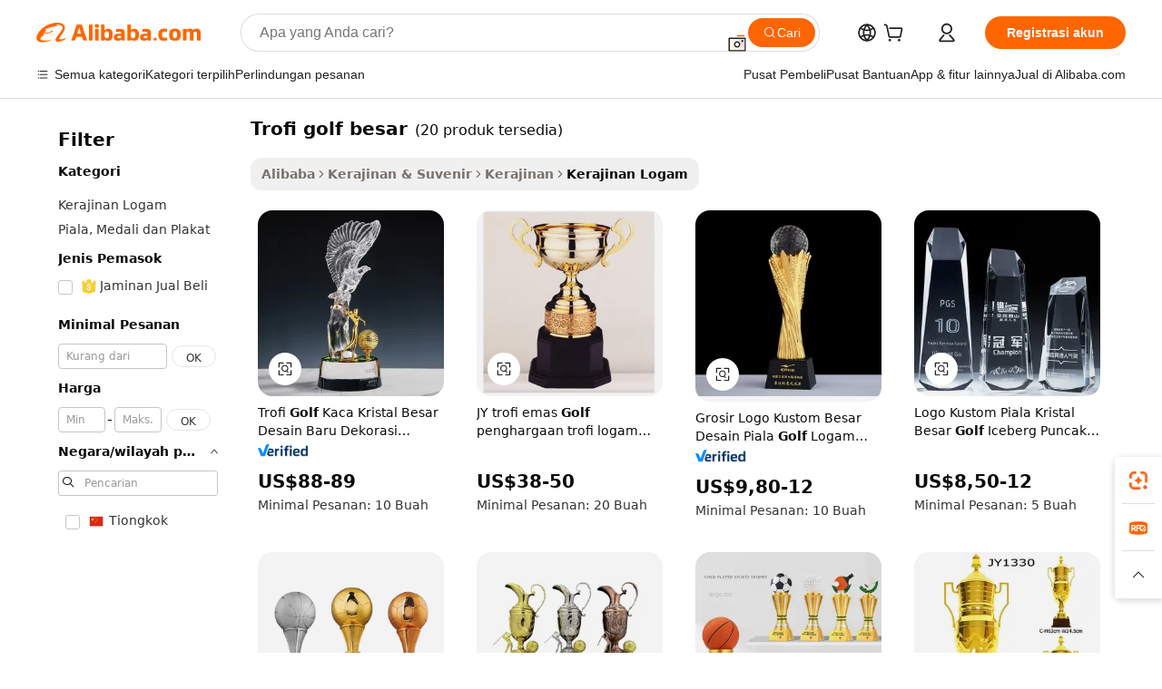

--- FILE ---
content_type: text/html;charset=UTF-8
request_url: https://indonesian.alibaba.com/wholesale/large-golf-trophy.html
body_size: 73441
content:

<!-- screen_content -->
    <!-- tangram:6128 begin-->
    <!-- tangram:5410 begin-->
    <!-- tangram:529998 begin-->

<!DOCTYPE html>
<html lang="id" dir="ltr">
  <head>
        <script>
      window.__BB = {
        scene: window.__bb_scene || 'no page'
      };
      window.__BB.BB_CWV_IGNORE = {
          lcp_element: ['#icbu-buyer-pc-top-banner'],
          lcp_url: [],
        };
      window._timing = {}
      window._timing.first_start = Date.now();
      window.needLoginInspiration = Boolean();
      // 变量用于标记页面首次可见时间
      let firstVisibleTime = null;
      if (typeof document.hidden !== 'undefined') {
        // 页面首次加载时直接统计
        if (!document.hidden) {
          firstVisibleTime = Date.now();
          window.__BB_timex = 1
        } else {
          // 页面不可见时监听 visibilitychange 事件
          document.addEventListener('visibilitychange', () => {
            if (!document.hidden) {
              firstVisibleTime = Date.now();
              window.__BB_timex = firstVisibleTime - window.performance.timing.navigationStart
              window.__BB.firstVisibleTime = window.__BB_timex
              console.log("Page became visible after "+ window.__BB_timex + " ms");
            }
          }, { once: true });  // 确保只触发一次
        }
      } else {
        console.warn('Page Visibility API is not supported in this browser.');
      }
    </script>
        <meta name="data-spm" content="a2700">
        <meta name="aplus-xplug" content="NONE">
        <meta name="aplus-icbu-disable-umid" content="1">
        <meta name="google-translate-customization" content="9de59014edaf3b99-22e1cf3b5ca21786-g00bb439a5e9e5f8f-f">
    <meta name="yandex-verification" content="25a76ba8e4443bb3" />
    <meta name="msvalidate.01" content="E3FBF0E89B724C30844BF17C59608E8F" />
    <meta name="viewport" content="width=device-width, initial-scale=1.0, maximum-scale=5.0, user-scalable=yes">
        <link rel="preconnect" href="https://s.alicdn.com/" crossorigin>
    <link rel="dns-prefetch" href="https://s.alicdn.com">
                        <link rel="preload" href="" as="image">
        <link rel="preload" href="https://s.alicdn.com/@g/alilog/??aplus_plugin_icbufront/index.js,mlog/aplus_v2.js" as="script">
        <link rel="preload" href="https://s.alicdn.com/@img/imgextra/i2/O1CN0153JdbU26g4bILVOyC_!!6000000007690-2-tps-418-58.png" as="image">
        <script>
            window.__APLUS_ABRATE__ = {
        perf_group: 'control',
        scene: "no page",
      };
    </script>
    <meta name="aplus-mmstat-timeout" content="15000">
        <meta content="text/html; charset=utf-8" http-equiv="Content-Type">
          <title>Beli Grosir trofi golf besar Untuk Penggunaan di Rumah - Alibaba.com</title>
      <meta name="keywords" content="Trofi Golf Besar, Trofi Golf Besar pemasok, Trofi Golf Besar Produsen, Cina Trofi Golf Besar">
      <meta name="description" content="Dapatkan trofi golf besar grosir dari grosir Cina. Beli trofi golf besar di Alibaba.com dan dapatkan berbagai Kerajinan Logam yang sesuai dengan kebutuhan Anda.">
            <meta name="pagetiming-rate" content="9">
      <meta name="pagetiming-resource-rate" content="4">
                    <link rel="canonical" href="https://indonesian.alibaba.com/wholesale/large-golf-trophy.html">
                              <link rel="alternate" hreflang="fr" href="https://french.alibaba.com/wholesale/large-golf-trophy.html">
                  <link rel="alternate" hreflang="de" href="https://german.alibaba.com/wholesale/large-golf-trophy.html">
                  <link rel="alternate" hreflang="pt" href="https://portuguese.alibaba.com/wholesale/large-golf-trophy.html">
                  <link rel="alternate" hreflang="it" href="https://italian.alibaba.com/wholesale/large-golf-trophy.html">
                  <link rel="alternate" hreflang="es" href="https://spanish.alibaba.com/wholesale/large-golf-trophy.html">
                  <link rel="alternate" hreflang="ru" href="https://russian.alibaba.com/wholesale/large-golf-trophy.html">
                  <link rel="alternate" hreflang="ko" href="https://korean.alibaba.com/wholesale/large-golf-trophy.html">
                  <link rel="alternate" hreflang="ar" href="https://arabic.alibaba.com/wholesale/large-golf-trophy.html">
                  <link rel="alternate" hreflang="ja" href="https://japanese.alibaba.com/wholesale/large-golf-trophy.html">
                  <link rel="alternate" hreflang="tr" href="https://turkish.alibaba.com/wholesale/large-golf-trophy.html">
                  <link rel="alternate" hreflang="th" href="https://thai.alibaba.com/wholesale/large-golf-trophy.html">
                  <link rel="alternate" hreflang="vi" href="https://vietnamese.alibaba.com/wholesale/large-golf-trophy.html">
                  <link rel="alternate" hreflang="nl" href="https://dutch.alibaba.com/wholesale/large-golf-trophy.html">
                  <link rel="alternate" hreflang="he" href="https://hebrew.alibaba.com/wholesale/large-golf-trophy.html">
                  <link rel="alternate" hreflang="id" href="https://indonesian.alibaba.com/wholesale/large-golf-trophy.html">
                  <link rel="alternate" hreflang="hi" href="https://hindi.alibaba.com/wholesale/large-golf-trophy.html">
                  <link rel="alternate" hreflang="en" href="https://www.alibaba.com/wholesale/large-golf-trophy.html">
                  <link rel="alternate" hreflang="zh" href="https://chinese.alibaba.com/wholesale/large-golf-trophy.html">
                  <link rel="alternate" hreflang="x-default" href="https://indonesian.alibaba.com/wholesale/large-golf-trophy.html">
                                        <script>
      // Aplus 配置自动打点
      var queue = window.goldlog_queue || (window.goldlog_queue = []);
      var tags = ["button", "a", "div", "span", "i", "svg", "input", "li", "tr"];
      queue.push(
        {
          action: 'goldlog.appendMetaInfo',
          arguments: [
            'aplus-auto-exp',
            [
              {
                logkey: '/sc.ug_msite.new_product_exp',
                cssSelector: '[data-spm-exp]',
                props: ["data-spm-exp"],
              },
              {
                logkey: '/sc.ug_pc.seolist_product_exp',
                cssSelector: '.traffic-card-gallery',
                props: ["data-spm-exp"],
              }
            ]
          ]
        }
      )
      queue.push({
        action: 'goldlog.setMetaInfo',
        arguments: ['aplus-auto-clk', JSON.stringify(tags.map(tag =>({
          "logkey": "/sc.ug_msite.new_product_clk",
          tag,
          "filter": "data-spm-clk",
          "props": ["data-spm-clk"]
        })))],
      });
    </script>
  </head>
  <div id="icbu-header"><div id="the-new-header" data-version="4.4.0" data-tnh-auto-exp="tnh-expose" data-scenes="search-products" style="position: relative;background-color: #fff;border-bottom: 1px solid #ddd;box-sizing: border-box; font-family:Inter,SF Pro Text,Roboto,Helvetica Neue,Helvetica,Tahoma,Arial,PingFang SC,Microsoft YaHei;"><div style="display: flex;align-items:center;height: 72px;min-width: 1200px;max-width: 1580px;margin: 0 auto;padding: 0 40px;box-sizing: border-box;"><img style="height: 29px; width: 209px;" src="https://s.alicdn.com/@img/imgextra/i2/O1CN0153JdbU26g4bILVOyC_!!6000000007690-2-tps-418-58.png" alt="" /></div><div style="min-width: 1200px;max-width: 1580px;margin: 0 auto;overflow: hidden;font-size: 14px;display: flex;justify-content: space-between;padding: 0 40px;box-sizing: border-box;"><div style="display: flex; align-items: center; justify-content: space-between"><div style="position: relative; height: 36px; padding: 0 28px 0 20px">All categories</div><div style="position: relative; height: 36px; padding-right: 28px">Featured selections</div><div style="position: relative; height: 36px">Trade Assurance</div></div><div style="display: flex; align-items: center; justify-content: space-between"><div style="position: relative; height: 36px; padding-right: 28px">Buyer Central</div><div style="position: relative; height: 36px; padding-right: 28px">Help Center</div><div style="position: relative; height: 36px; padding-right: 28px">Get the app</div><div style="position: relative; height: 36px">Become a supplier</div></div></div></div></div></div>
  <body data-spm="7724857" style="min-height: calc(100vh + 1px)"><script 
id="beacon-aplus"   
src="//s.alicdn.com/@g/alilog/??aplus_plugin_icbufront/index.js,mlog/aplus_v2.js"
exparams="aplus=async&userid=&aplus&ali_beacon_id=&ali_apache_id=&ali_apache_track=&ali_apache_tracktmp=&eagleeye_traceid=2103000717691432704026650e0ee4&ip=18%2e191%2e132%2e160&dmtrack_c={ali%5fresin%5ftrace%3dse%5frst%3d20%7csp%5fviewtype%3dY%7cset%3d3%7cser%3d1007%7cpageId%3dfdfd7cfcfe0b429f96d43c96d284a903%7cm%5fpageid%3dnull%7cpvmi%3de14af2f042cd4d04a5f9751ac68c9ca4%7csek%5fsepd%3dtrofi%2bgolf%2bbesar%7csek%3dlarge%2bgolf%2btrophy%7cse%5fpn%3d1%7cp4pid%3d7656f5f9%2db7c5%2d446e%2d9a46%2df8f1f1b0d945%7csclkid%3dnull%7cforecast%5fpost%5fcate%3dnull%7cseo%5fnew%5fuser%5fflag%3dnull%7ccategoryId%3d1716%7cseo%5fsearch%5fmodel%5fupgrade%5fv2%3d2025070801%7cseo%5fmodule%5fcard%5f20240624%3d202406242%7clong%5ftext%5fgoogle%5ftranslate%5fv2%3d2407142%7cseo%5fcontent%5ftd%5fbottom%5ftext%5fupdate%5fkey%3d2025070801%7cseo%5fsearch%5fmodel%5fupgrade%5fv3%3d2025072201%7cdamo%5falt%5freplace%3d2485818%7cseo%5fsearch%5fmodel%5fmulti%5fupgrade%5fv3%3d2025081101%7cwap%5fcross%3d2007659%7cwap%5fcs%5faction%3d2005494%7cAPP%5fVisitor%5fActive%3d26705%7cseo%5fshowroom%5fgoods%5fmix%3d2005244%7cseo%5fdefault%5fcached%5flong%5ftext%5ffrom%5fnew%5fkeyword%5fstep%3d2024122502%7cshowroom%5fgeneral%5ftemplate%3d2005292%7cshowroom%5freview%3d20230308%7cwap%5fcs%5ftext%3dnull%7cstructured%5fdata%3d2025052702%7cseo%5fmulti%5fstyle%5ftext%5fupdate%3d2511182%7cpc%5fnew%5fheader%3dnull%7cseo%5fmeta%5fcate%5ftemplate%5fv1%3d2025042401%7cseo%5fmeta%5ftd%5fsearch%5fkeyword%5fstep%5fv1%3d2025040999%7cshowroom%5fft%5flong%5ftext%5fbaks%3d80802%7cAPP%5fGrowing%5fBuyer%5fHigh%5fIntent%5fActive%3d25488%7cshowroom%5fpc%5fv2019%3d2104%7cAPP%5fProspecting%5fBuyer%3d26712%7ccache%5fcontrol%3d2481986%7cAPP%5fChurned%5fCore%5fBuyer%3d25463%7cseo%5fdefault%5fcached%5flong%5ftext%5fstep%3d24110802%7camp%5flighthouse%5fscore%5fimage%3d19657%7cseo%5fft%5ftranslate%5fgemini%3d25012003%7cwap%5fnode%5fssr%3d2015725%7cdataphant%5fopen%3d27030%7clongtext%5fmulti%5fstyle%5fexpand%5frussian%3d2510142%7cseo%5flongtext%5fgoogle%5fdata%5fsection%3d25021702%7cindustry%5fpopular%5ffloor%3dnull%7cwap%5fad%5fgoods%5fproduct%5finterval%3dnull%7cseo%5fgoods%5fbootom%5fwholesale%5flink%3dnull%7cseo%5fmiddle%5fwholesale%5flink%3d2486164%7cseo%5fkeyword%5faatest%3d1%7cft%5flong%5ftext%5fenpand%5fstep2%3d121602%7cseo%5fft%5flongtext%5fexpand%5fstep3%3d25012102%7cseo%5fwap%5fheadercard%3d2006288%7cAPP%5fChurned%5fInactive%5fVisitor%3d25497%7cAPP%5fGrowing%5fBuyer%5fHigh%5fIntent%5fInactive%3d25484%7cseo%5fmeta%5ftd%5fmulti%5fkey%3d2025061801%7ctop%5frecommend%5f20250120%3d202501201%7clongtext%5fmulti%5fstyle%5fexpand%5ffrench%5fcopy%3d25091802%7clongtext%5fmulti%5fstyle%5fexpand%5ffrench%5fcopy%5fcopy%3d25092502%7clong%5ftext%5fpaa%3d220831%7cseo%5ffloor%5fexp%3dnull%7cseo%5fshowroom%5falgo%5flink%3d17764%7cseo%5fmeta%5ftd%5faib%5fgeneral%5fkey%3d2025091900%7ccountry%5findustry%3d202311033%7cpc%5ffree%5fswitchtosearch%3d2020529%7cshowroom%5fft%5flong%5ftext%5fenpand%5fstep1%3d101102%7cseo%5fshowroom%5fnorel%3dnull%7cplp%5fstyle%5f25%5fpc%3d202505222%7cseo%5fggs%5flayer%3d10010%7cquery%5fmutil%5flang%5ftranslate%3d2025060300%7cseo%5fsearch%5fmulti%5fsearch%5ftype%5fv2%3d2026012200%7cAPP%5fChurned%5fBuyer%3d25468%7cstream%5frender%5fperf%5fopt%3d2309181%7cwap%5fgoods%3d2007383%7cseo%5fshowroom%5fsimilar%5f20240614%3d202406142%7cchinese%5fopen%3d6307%7cquery%5fgpt%5ftranslate%3d20240820%7cad%5fproduct%5finterval%3dnull%7camp%5fto%5fpwa%3d2007359%7cplp%5faib%5fmulti%5fai%5fmeta%3d20250401%7cwap%5fsupplier%5fcontent%3dnull%7cpc%5ffree%5frefactoring%3d20220315%7csso%5foem%5ffloor%3d30031%7cAPP%5fGrowing%5fBuyer%5fInactive%3d25476%7cseo%5fpc%5fnew%5fview%5f20240807%3d202408072%7cseo%5fbottom%5ftext%5fentity%5fkey%5fcopy%3d2025062400%7cstream%5frender%3d433763%7cseo%5fmodule%5fcard%5f20240424%3d202404241%7cseo%5ftitle%5freplace%5f20191226%3d5841%7clongtext%5fmulti%5fstyle%5fexpand%3d25090802%7cgoogleweblight%3d6516%7clighthouse%5fbase64%3d2005760%7cAPP%5fProspecting%5fBuyer%5fActive%3d26717%7cad%5fgoods%5fproduct%5finterval%3dnull%7cseo%5fbottom%5fdeep%5fextend%5fkw%5fkey%3d2025071101%7clongtext%5fmulti%5fstyle%5fexpand%5fturkish%3d25102802%7cilink%5fuv%3d20240911%7cwap%5flist%5fwakeup%3d2005832%7ctpp%5fcrosslink%5fpc%3d20205311%7cseo%5ftop%5fbooth%3d18501%7cAPP%5fGrowing%5fBuyer%5fLess%5fActive%3d25472%7cseo%5fsearch%5fmodel%5fupgrade%5frank%3d2025092401%7cgoodslayer%3d7977%7cft%5flong%5ftext%5ftranslate%5fexpand%5fstep1%3d24110802%7cseo%5fheaderstyle%5ftraffic%5fkey%5fv1%3d2025072100%7ccrosslink%5fswitch%3d2008141%7cp4p%5foutline%3d20240328%7cseo%5fmeta%5ftd%5faib%5fv2%5fkey%3d2025091801%7crts%5fmulti%3d2008404%7cseo%5fad%5foptimization%5fkey%5fv2%3d2025072301%7cAPP%5fVisitor%5fLess%5fActive%3d26698%7cseo%5fsearch%5franker%5fid%3d2025112401%7cplp%5fstyle%5f25%3d202505192%7ccdn%5fvm%3d2007368%7cwap%5fad%5fproduct%5finterval%3dnull%7cseo%5fsearch%5fmodel%5fmulti%5fupgrade%5frank%3d2025092401%7cpc%5fcard%5fshare%3d2025081201%7cAPP%5fGrowing%5fBuyer%5fHigh%5fIntent%5fLess%5fActive%3d25480%7cgoods%5ftitle%5fsubstitute%3d9617%7cwap%5fscreen%5fexp%3d2025081400%7creact%5fheader%5ftest%3d202502182%7cpc%5fcs%5fcolor%3d2005788%7cshowroom%5fft%5flong%5ftext%5ftest%3d72502%7cone%5ftap%5flogin%5fABTest%3d202308153%7cseo%5fhyh%5fshow%5ftags%3dnull%7cplp%5fstructured%5fdata%3d2508182%7cguide%5fdelete%3d2008526%7cseo%5findustry%5ftemplate%3dnull%7cseo%5fmeta%5ftd%5fmulti%5fes%5fkey%3d2025073101%7cseo%5fshowroom%5fdata%5fmix%3d19888%7csso%5ftop%5franking%5ffloor%3d20031%7cseo%5ftd%5fdeep%5fupgrade%5fkey%5fv3%3d2025081101%7cwap%5fue%5fone%3d2025111401%7cshowroom%5fto%5frts%5flink%3d2008480%7ccountrysearch%5ftest%3dnull%7cshowroom%5flist%5fnew%5farrival%3d2811002%7cchannel%5famp%5fto%5fpwa%3d2008435%7cseo%5fmulti%5fstyles%5flong%5ftext%3d2503172%7cseo%5fmeta%5ftext%5fmutli%5fcate%5ftemplate%5fv1%3d2025080800%7cseo%5fdefault%5fcached%5fmutil%5flong%5ftext%5fstep%3d24110436%7cseo%5faction%5fpoint%5ftype%3d22823%7cseo%5faib%5ftd%5flaunch%5f20240828%5fcopy%3d202408282%7cseo%5fshowroom%5fwholesale%5flink%3d2486142%7cseo%5fperf%5fimprove%3d2023999%7cseo%5fwap%5flist%5fbounce%5f01%3d2063%7cseo%5fwap%5flist%5fbounce%5f02%3d2128%7cAPP%5fGrowing%5fBuyer%5fActive%3d25492%7cvideolayer%3dnull%7cvideo%5fplay%3d2006036%7cAPP%5fChurned%5fMember%5fInactive%3d25499%7cseo%5fgoogle%5fnew%5fstruct%3d438326%7cicbu%5falgo%5fp4p%5fseo%5fad%3d2025072301%7ctpp%5ftrace%3dseoKeyword%2dseoKeyword%5fv3%2dproduct%2dPRODUCT%5fFAIL}&pageid=12bf84a0210316eb1769143270&hn=ensearchweb033003022235%2erg%2dus%2deast%2eus68&asid=AQAAAADm+3JpRBk/YgAAAAAv9AuR/bbu3A==&treq=&tres=" async>
</script>
                        <!-- tangram:7430 begin-->
 <style>
   .traffic-card-gallery {display: flex;position: relative;flex-direction: column;justify-content: flex-start;border-radius: 0.5rem;background-color: #fff;padding: 0.5rem 0.5rem 1rem;overflow: hidden;font-size: 0.75rem;line-height: 1rem;}
   .product-price {
     b {
       font-size: 22px;
     }
   }
 </style>
<!-- tangram:7430 end-->
            <link href="//s.alicdn.com/@g/usergrowth-fe/traffic-infra-dev/0.0.41/cdn-traffic-free-pc/index.css" rel="stylesheet">
            <link href="//s.alicdn.com/@g/code/npm/@alife/the-new-header/4.97.0/index.css" rel="stylesheet">
        <script>
      window.TheNewHeaderProps = {"scenes":"search-products","useCommonStyle":false};
      window._TrafficHeader_ =  {"scenes":"search-products","useCommonStyle":false};
      window._timing.first_end = Date.now();
    </script>
    <!--ssrStatus:-->
    <!-- streaming partpc -->
    <script>
      window._timing.second_start = Date.now();
    </script>
        <!-- 只有存在商品数据的值，才去调用同构，避免第一段时重复调用同构，商品列表的大小为: 22 -->
            <div id="root"><!-- Silkworm Render: 2103000717691432704026650e0ee4 --><div class="page-traffic-free il-m-auto il-min-w-[1200px] il-max-w-[1580px] il-py-3 il-pe-[3.25rem] il-ps-[3.25rem]"><div class="il-relative il-m-auto il-mb-4 il-flex il-flex-row"><div class="no-scrollbar il-sticky il-top-0 il-max-h-[100vh] il-w-[200px] il-flex-shrink-0 il-flex-grow-0 il-overflow-y-scroll il-rounded il-bg-white" role="navigation" aria-label="Product filters" tabindex="0"><div class="il-flex il-flex-col il-space-y-4 il-pt-4"><div class="il-animate-pulse il-h-6 il-w-1/2 il-rounded il-bg-accent"></div><div class="il-space-y-4"><div class="il-animate-pulse il-rounded-md il-bg-muted il-h-4 il-w-10/12"></div><div class="il-animate-pulse il-rounded-md il-bg-muted il-h-4 il-w-8/12"></div><div class="il-animate-pulse il-rounded-md il-bg-muted il-h-4 il-w-9/12"></div><div class="il-animate-pulse il-rounded-md il-bg-muted il-h-4 il-w-7/12"></div></div><div class="il-animate-pulse il-h-6 il-w-1/2 il-rounded il-bg-accent"></div><div class="il-space-y-4"><div class="il-animate-pulse il-rounded-md il-bg-muted il-h-4 il-w-10/12"></div><div class="il-animate-pulse il-rounded-md il-bg-muted il-h-4 il-w-8/12"></div><div class="il-animate-pulse il-rounded-md il-bg-muted il-h-4 il-w-9/12"></div><div class="il-animate-pulse il-rounded-md il-bg-muted il-h-4 il-w-7/12"></div></div><div class="il-animate-pulse il-h-6 il-w-1/2 il-rounded il-bg-accent"></div><div class="il-space-y-4"><div class="il-animate-pulse il-rounded-md il-bg-muted il-h-4 il-w-10/12"></div><div class="il-animate-pulse il-rounded-md il-bg-muted il-h-4 il-w-8/12"></div><div class="il-animate-pulse il-rounded-md il-bg-muted il-h-4 il-w-9/12"></div><div class="il-animate-pulse il-rounded-md il-bg-muted il-h-4 il-w-7/12"></div></div><div class="il-animate-pulse il-h-6 il-w-1/2 il-rounded il-bg-accent"></div><div class="il-space-y-4"><div class="il-animate-pulse il-rounded-md il-bg-muted il-h-4 il-w-10/12"></div><div class="il-animate-pulse il-rounded-md il-bg-muted il-h-4 il-w-8/12"></div><div class="il-animate-pulse il-rounded-md il-bg-muted il-h-4 il-w-9/12"></div><div class="il-animate-pulse il-rounded-md il-bg-muted il-h-4 il-w-7/12"></div></div><div class="il-animate-pulse il-h-6 il-w-1/2 il-rounded il-bg-accent"></div><div class="il-space-y-4"><div class="il-animate-pulse il-rounded-md il-bg-muted il-h-4 il-w-10/12"></div><div class="il-animate-pulse il-rounded-md il-bg-muted il-h-4 il-w-8/12"></div><div class="il-animate-pulse il-rounded-md il-bg-muted il-h-4 il-w-9/12"></div><div class="il-animate-pulse il-rounded-md il-bg-muted il-h-4 il-w-7/12"></div></div><div class="il-animate-pulse il-h-6 il-w-1/2 il-rounded il-bg-accent"></div><div class="il-space-y-4"><div class="il-animate-pulse il-rounded-md il-bg-muted il-h-4 il-w-10/12"></div><div class="il-animate-pulse il-rounded-md il-bg-muted il-h-4 il-w-8/12"></div><div class="il-animate-pulse il-rounded-md il-bg-muted il-h-4 il-w-9/12"></div><div class="il-animate-pulse il-rounded-md il-bg-muted il-h-4 il-w-7/12"></div></div></div></div><div class="il-flex-1 il-overflow-hidden il-p-2 il-ps-6"><div class="il-mb-4 il-flex il-items-baseline" data-modulename="Keywords"><h1 class="il-me-2 il-text-xl il-font-bold">Trofi golf besar</h1><p>(20 produk tersedia)</p></div><div class="il-flex il-items-center il-gap-3 il-h-10 il-mb-3"><div class="il-rounded-sm il-bg-[#d9d9d963] il-px-3 il-py-2 il-font-semibold"><nav aria-label="breadcrumb" data-modulename="Breadcrumb"><ol class="il-flex il-flex-wrap il-items-center il-gap-1.5 il-break-words il-text-sm il-text-muted-foreground sm:il-gap-2.5"><li class="il-inline-flex il-items-center il-gap-1.5"><a class="il-transition-colors hover:il-text-foreground il-text-sm" href="https://indonesian.alibaba.com">Alibaba</a></li><li role="presentation" aria-hidden="true" class="rtl:il-scale-[-1] [&amp;&gt;svg]:il-size-3.5"><svg xmlns="http://www.w3.org/2000/svg" width="24" height="24" viewBox="0 0 24 24" fill="none" stroke="currentColor" stroke-width="2" stroke-linecap="round" stroke-linejoin="round" class="lucide lucide-chevron-right "><path d="m9 18 6-6-6-6"></path></svg></li><li class="il-inline-flex il-items-center il-gap-1.5"><a class="il-transition-colors hover:il-text-foreground il-text-sm" href="https://indonesian.alibaba.com/gifts-crafts_p17">Kerajinan &amp; Suvenir</a></li><li role="presentation" aria-hidden="true" class="rtl:il-scale-[-1] [&amp;&gt;svg]:il-size-3.5"><svg xmlns="http://www.w3.org/2000/svg" width="24" height="24" viewBox="0 0 24 24" fill="none" stroke="currentColor" stroke-width="2" stroke-linecap="round" stroke-linejoin="round" class="lucide lucide-chevron-right "><path d="m9 18 6-6-6-6"></path></svg></li><li class="il-inline-flex il-items-center il-gap-1.5"><a class="il-transition-colors hover:il-text-foreground il-text-sm" href="https://indonesian.alibaba.com/catalog/crafts_cid100001404">Kerajinan</a></li><li role="presentation" aria-hidden="true" class="rtl:il-scale-[-1] [&amp;&gt;svg]:il-size-3.5"><svg xmlns="http://www.w3.org/2000/svg" width="24" height="24" viewBox="0 0 24 24" fill="none" stroke="currentColor" stroke-width="2" stroke-linecap="round" stroke-linejoin="round" class="lucide lucide-chevron-right "><path d="m9 18 6-6-6-6"></path></svg></li><li class="il-inline-flex il-items-center il-gap-1.5"><span role="link" aria-disabled="true" aria-current="page" class="il-text-foreground il-font-semibold">Kerajinan Logam</span></li></ol></nav></div></div><div class="il-mb-4 il-grid il-grid-cols-4 !il-gap-x-5 !il-gap-y-5 il-pb-4" data-modulename="ProductList-G"><div class="traffic-card-gallery" data-spm-exp="product_id=1601245953948&amp;se_kw=trofi+golf+besar&amp;floor_name=normalOffer&amp;is_p4p=N&amp;module_type=gallery&amp;pos=0&amp;page_pos=1&amp;track_info=pageid%3Afdfd7cfcfe0b429f96d43c96d284a903%40%40core_properties%3A%40%40item_type%3Anormal%40%40user_growth_channel%3Anull%40%40user_growth_product_id%3Anull%40%40user_growth_category_id%3Anull%40%40user_growth_i2q_keyword%3Alarge+golf+trophy%40%40skuIntentionTag%3A0%40%40originalFileName%3AH4c0efbb5e6a34dbca3b0c28a6dfad3d8b.jpg%40%40skuImgReplace%3Afalse%40%40queryFirstCateId%3A17%40%40pid%3A605_0017_0101%40%40product_id%3A1601245953948%40%40page_number%3A1%40%40rlt_rank%3A0%40%40brand_abs_pos%3A48%40%40product_type%3Anormal%40%40company_id%3A242301369%40%40p4pid%3A7656f5f9-b7c5-446e-9a46-f8f1f1b0d945%40%40country_id%3AUS%40%40is_live%3Afalse%40%40prod_image_show%3Anull%40%40cate_ext_id%3A1716%40%40FPPosChangeIndicator%3A-1%40%40dynamic_tag%3Apidgroup%3Dother%3Btestgroup%3Dother%3BtestgroupFp%3DNULL%40%40searchType%3Amain_showroom_search_product_keyword%40%40openSceneId%3A18%40%40isPay%3A1%40%40itemSubType%3Anormal%40%40language%3Aid%40%40oriKeyWord%3Alarge%2Bgolf%2Btrophy%40%40enKeyword%3Alarge%2Bgolf%2Btrophy%40%40recallKeyWord%3Alarge%2Bgolf%2Btrophy%40%40isMl%3Atrue%40%40langident%3Aen%40%40mlType%3Adamo&amp;track_info_detail=undefined&amp;click_param=undefined&amp;trace_info=undefined&amp;extra=%7B%22page_size%22%3A40%2C%22page_no%22%3A1%2C%22seq_id%22%3A0%2C%22rank_score_info%22%3A%22pG%3A3.0%2CrankS%3A8.842400061177203E7%2CrelS%3A0.4965324743897992%2CrelL%3A0.8%2CrelTST%3A0.8%2CrelABTest%3A0.8%2CrelET_old%3A0.8%2CqtS%3A0.0%2Cpqua%3A0.6%2Cpbusi%3A0.806%2CctrS%3A0.0%2CcvrS%3A0.0%2CoType%3A75.0%2CqTag%3A1.0%2Cpimg%3A0.0%2Cppop%3A0.0%2Csms%3A0.0%2Cctryops%3A0.0%2Cfbcnt%3A0.256%2Cmsops%3A0.0%2Cqescore%3A0.0%2Clmscore%3A0.0%2Cunnormal_neg%3A0.0%2Cprod_neg3%3A0.0%2Cprod_neg2%3A0.0%2Cfake_price%3A0.0%2Ccomp_rdu2%3A0.0%2Ccomp_neg2%3A0.0%2Cfc_comp_neg1%3A0.0%2Cfc_comp_neg2%3A0.0%2Cfc_comp_neg_budget%3A0.0%2Cfc_comp_neg4%3A0.0%2Cfc_comp_neg5%3A0.0%2Cfc_comp_neg6%3A0.0%2Cfc_comp_neg7%3A0.0%2Cfc_comp_neg8%3A0.0%2Cfc_comp_neg9%3A0.0%2Ccomp_neg1%3A0.0%2Ccomp_neg%3A0.0%2Cstar%3A1.0%2Cstarctr%3A0.0%2Cstarbs%3A0.0%2Cstarlevel%3A0.2%2Cggs_new%3A0.0%2Cggs_resign%3A0.0%2Cxuqian%3A0.0%2Cnew_prod%3A0.0%2Cpersonalize_v5%3A0.0%2Cpersonalize_v6%3A0.0%2CoffRecType%3A1.0%2Cfinal_rel_score%3A0.8%2Cpervec_score%3A0.0%2Cpervec_score_v1%3A0.0%2Cpervec_score_v2%3A0.0%2Cprerank_score%3A0.0%2Cfp_retrieval%3A0.0%2Cmtl_cd_comp_ab_abpro%3A0.1153%2Cpro_ranking_weight%3A1.0%2Cbeta_ad_score%3A0.0%2Cweighted_fc_risk%3A0.0%2Cweighted_fc_service%3A1400000.0%2Cweighted_fc_value%3A0.0%2Cweighted_fc_growth%3A0.0%2Cweighted_mtl_ctr%3A0.0%2Cweighted_rk_risk%3A0.0%2Cis_pay_v6%3A2.8424000611772038E7%2Ctms_bf_v1%3A2.8424000611772038E7%2Crel_group_variable%3A2.8424000611772038E7%2Clevel_score%3A8.842400061177203E7%2Ctms_af_v1%3A8.842400061177203E7%2Cltr_add_score%3A8.842400061177203E7%2Cranking_mtl_score%3A0.0%2Cquery_type%3A2.0%2Cquery_words_size%3A3.0%2Cquery_type_aggr%3A2.0%2Cfc_risk_final%3A8.842400061177203E7%2Cfc_comp_prod_final%3A8.842400061177203E7%2Crecall_type%3A1.0%22%7D" data-product_id="1601245953948" data-floor_name="normalOffer" data-is_p4p="N" data-module_type="G" data-pos="0" data-page_pos="1" data-se_kw="trofi golf besar" data-track_info="pageid:fdfd7cfcfe0b429f96d43c96d284a903@@core_properties:@@item_type:normal@@user_growth_channel:null@@user_growth_product_id:null@@user_growth_category_id:null@@user_growth_i2q_keyword:large golf trophy@@skuIntentionTag:0@@originalFileName:H4c0efbb5e6a34dbca3b0c28a6dfad3d8b.jpg@@skuImgReplace:false@@queryFirstCateId:17@@pid:605_0017_0101@@product_id:1601245953948@@page_number:1@@rlt_rank:0@@brand_abs_pos:48@@product_type:normal@@company_id:242301369@@p4pid:7656f5f9-b7c5-446e-9a46-f8f1f1b0d945@@country_id:US@@is_live:false@@prod_image_show:null@@cate_ext_id:1716@@FPPosChangeIndicator:-1@@dynamic_tag:pidgroup=other;testgroup=other;testgroupFp=NULL@@searchType:main_showroom_search_product_keyword@@openSceneId:18@@isPay:1@@itemSubType:normal@@language:id@@oriKeyWord:large+golf+trophy@@enKeyword:large+golf+trophy@@recallKeyWord:large+golf+trophy@@isMl:true@@langident:en@@mlType:damo" data-extra="{&quot;page_size&quot;:40,&quot;page_no&quot;:1,&quot;seq_id&quot;:0}"><a href="https://indonesian.alibaba.com/product-detail/Custom-Home-Decoration-New-Design-Large-1601245953948.html" target="_blank" data-spm-clk="product_id=1601245953948&amp;se_kw=trofi+golf+besar&amp;is_p4p=N&amp;module_type=gallery&amp;pos=0&amp;page_pos=1&amp;action=openProduct&amp;type=title&amp;floor_name=normalOffer&amp;track_info=%22pageid%3Afdfd7cfcfe0b429f96d43c96d284a903%40%40core_properties%3A%40%40item_type%3Anormal%40%40user_growth_channel%3Anull%40%40user_growth_product_id%3Anull%40%40user_growth_category_id%3Anull%40%40user_growth_i2q_keyword%3Alarge+golf+trophy%40%40skuIntentionTag%3A0%40%40originalFileName%3AH4c0efbb5e6a34dbca3b0c28a6dfad3d8b.jpg%40%40skuImgReplace%3Afalse%40%40queryFirstCateId%3A17%40%40pid%3A605_0017_0101%40%40product_id%3A1601245953948%40%40page_number%3A1%40%40rlt_rank%3A0%40%40brand_abs_pos%3A48%40%40product_type%3Anormal%40%40company_id%3A242301369%40%40p4pid%3A7656f5f9-b7c5-446e-9a46-f8f1f1b0d945%40%40country_id%3AUS%40%40is_live%3Afalse%40%40prod_image_show%3Anull%40%40cate_ext_id%3A1716%40%40FPPosChangeIndicator%3A-1%40%40dynamic_tag%3Apidgroup%3Dother%3Btestgroup%3Dother%3BtestgroupFp%3DNULL%40%40searchType%3Amain_showroom_search_product_keyword%40%40openSceneId%3A18%40%40isPay%3A1%40%40itemSubType%3Anormal%40%40language%3Aid%40%40oriKeyWord%3Alarge%2Bgolf%2Btrophy%40%40enKeyword%3Alarge%2Bgolf%2Btrophy%40%40recallKeyWord%3Alarge%2Bgolf%2Btrophy%40%40isMl%3Atrue%40%40langident%3Aen%40%40mlType%3Adamo%22&amp;extra=%7B%22page_size%22%3A40%2C%22page_no%22%3A1%2C%22seq_id%22%3A0%7D" class="product-image il-group il-relative il-mb-2 il-aspect-square il-overflow-hidden il-rounded-lg" rel="noreferrer"><div class="il-relative" role="region" aria-roledescription="carousel"><div class="il-overflow-hidden"><div class="il-flex"><div role="group" aria-roledescription="slide" class="il-min-w-0 il-shrink-0 il-grow-0 il-relative il-m-0 il-w-full il-basis-full il-p-0"><img fetchPriority="high" id="seo-pc-product-img-pos0-index0" alt="Trofi &lt;span class=keywords&gt;&lt;strong&gt;Golf&lt;/strong&gt;&lt;/span&gt; Kaca Kristal Besar Desain Baru Dekorasi Rumah Kustom, Trofi Elang Bersayap Transparan - Product Image 1" class="il-relative il-aspect-square il-w-full product-pos-0 il-transition-transform il-duration-300 il-ease-in-out group-hover:il-scale-110" src="//s.alicdn.com/@sc04/kf/H4c0efbb5e6a34dbca3b0c28a6dfad3d8b.jpg_300x300.jpg" loading="eager"/><div class="il-absolute il-bottom-0 il-end-0 il-start-0 il-top-0 il-bg-black il-opacity-5"></div></div><div role="group" aria-roledescription="slide" class="il-min-w-0 il-shrink-0 il-grow-0 il-relative il-m-0 il-w-full il-basis-full il-p-0"><img fetchPriority="auto" id="seo-pc-product-img-pos0-index1" alt="Trofi &lt;span class=keywords&gt;&lt;strong&gt;Golf&lt;/strong&gt;&lt;/span&gt; Kaca Kristal Besar Desain Baru Dekorasi Rumah Kustom, Trofi Elang Bersayap Transparan - Product Image 2" class="il-relative il-aspect-square il-w-full product-pos-1 " src="//s.alicdn.com/@sc04/kf/H4dba287ad1bf4dd39f9d4c83fabad9e10.jpg_300x300.jpg" loading="lazy"/><div class="il-absolute il-bottom-0 il-end-0 il-start-0 il-top-0 il-bg-black il-opacity-5"></div></div><div role="group" aria-roledescription="slide" class="il-min-w-0 il-shrink-0 il-grow-0 il-relative il-m-0 il-w-full il-basis-full il-p-0"><img fetchPriority="auto" id="seo-pc-product-img-pos0-index2" alt="Trofi &lt;span class=keywords&gt;&lt;strong&gt;Golf&lt;/strong&gt;&lt;/span&gt; Kaca Kristal Besar Desain Baru Dekorasi Rumah Kustom, Trofi Elang Bersayap Transparan - Product Image 3" class="il-relative il-aspect-square il-w-full product-pos-2 " src="//s.alicdn.com/@sc04/kf/He01e91de4d684876bce52f2484dfba33D.jpg_300x300.jpg" loading="lazy"/><div class="il-absolute il-bottom-0 il-end-0 il-start-0 il-top-0 il-bg-black il-opacity-5"></div></div><div role="group" aria-roledescription="slide" class="il-min-w-0 il-shrink-0 il-grow-0 il-relative il-m-0 il-w-full il-basis-full il-p-0"><img fetchPriority="auto" id="seo-pc-product-img-pos0-index3" alt="Trofi &lt;span class=keywords&gt;&lt;strong&gt;Golf&lt;/strong&gt;&lt;/span&gt; Kaca Kristal Besar Desain Baru Dekorasi Rumah Kustom, Trofi Elang Bersayap Transparan - Product Image 4" class="il-relative il-aspect-square il-w-full product-pos-3 " src="//s.alicdn.com/@sc04/kf/H9fdd0e89f2fe4eda8d9726cb5621e67fQ.jpg_300x300.jpg" loading="lazy"/><div class="il-absolute il-bottom-0 il-end-0 il-start-0 il-top-0 il-bg-black il-opacity-5"></div></div><div role="group" aria-roledescription="slide" class="il-min-w-0 il-shrink-0 il-grow-0 il-relative il-m-0 il-w-full il-basis-full il-p-0"><img fetchPriority="auto" id="seo-pc-product-img-pos0-index4" alt="Trofi &lt;span class=keywords&gt;&lt;strong&gt;Golf&lt;/strong&gt;&lt;/span&gt; Kaca Kristal Besar Desain Baru Dekorasi Rumah Kustom, Trofi Elang Bersayap Transparan - Product Image 5" class="il-relative il-aspect-square il-w-full product-pos-4 " src="//s.alicdn.com/@sc04/kf/Hd7679b5530684f918274b0274ab30c76y.jpg_300x300.jpg" loading="lazy"/><div class="il-absolute il-bottom-0 il-end-0 il-start-0 il-top-0 il-bg-black il-opacity-5"></div></div><div role="group" aria-roledescription="slide" class="il-min-w-0 il-shrink-0 il-grow-0 il-relative il-m-0 il-w-full il-basis-full il-p-0"><img fetchPriority="auto" id="seo-pc-product-img-pos0-index5" alt="Trofi &lt;span class=keywords&gt;&lt;strong&gt;Golf&lt;/strong&gt;&lt;/span&gt; Kaca Kristal Besar Desain Baru Dekorasi Rumah Kustom, Trofi Elang Bersayap Transparan - Product Image 6" class="il-relative il-aspect-square il-w-full product-pos-5 " src="//s.alicdn.com/@sc04/kf/H45ef9f4bb4954f81af122a35afbe8275D.jpg_300x300.jpg" loading="lazy"/><div class="il-absolute il-bottom-0 il-end-0 il-start-0 il-top-0 il-bg-black il-opacity-5"></div></div></div></div><button class="il-inline-flex il-items-center il-justify-center il-whitespace-nowrap il-text-xs il-font-medium il-ring-offset-background il-transition-colors focus-visible:il-outline-none focus-visible:il-ring-2 focus-visible:il-ring-ring focus-visible:il-ring-offset-2 disabled:il-pointer-events-none disabled:il-opacity-10 il-border il-bg-background hover:il-bg-accent hover:il-text-accent-foreground il-absolute il-h-8 il-w-8 il-rounded-full il-border-input rtl:il-scale-x-[-1] il-start-2 il-top-1/2 il--translate-y-1/2 il-invisible group-hover:il-visible" disabled=""><svg xmlns="http://www.w3.org/2000/svg" width="24" height="24" viewBox="0 0 24 24" fill="none" stroke="currentColor" stroke-width="2" stroke-linecap="round" stroke-linejoin="round" class="lucide lucide-arrow-left il-h-4 il-w-4"><path d="m12 19-7-7 7-7"></path><path d="M19 12H5"></path></svg><span class="il-sr-only">Previous slide</span></button><button class="il-inline-flex il-items-center il-justify-center il-whitespace-nowrap il-text-xs il-font-medium il-ring-offset-background il-transition-colors focus-visible:il-outline-none focus-visible:il-ring-2 focus-visible:il-ring-ring focus-visible:il-ring-offset-2 disabled:il-pointer-events-none disabled:il-opacity-10 il-border il-bg-background hover:il-bg-accent hover:il-text-accent-foreground il-absolute il-h-8 il-w-8 il-rounded-full il-border-input rtl:il-scale-x-[-1] il-end-2 il-top-1/2 il--translate-y-1/2 il-invisible group-hover:il-visible" disabled=""><svg xmlns="http://www.w3.org/2000/svg" width="24" height="24" viewBox="0 0 24 24" fill="none" stroke="currentColor" stroke-width="2" stroke-linecap="round" stroke-linejoin="round" class="lucide lucide-arrow-right il-h-4 il-w-4"><path d="M5 12h14"></path><path d="m12 5 7 7-7 7"></path></svg><span class="il-sr-only">Next slide</span></button></div></a><div class="il-flex il-flex-1 il-flex-col il-justify-start"><a class="product-title il-mb-1 il-line-clamp-2 il-text-sm hover:il-underline" href="https://indonesian.alibaba.com/product-detail/Custom-Home-Decoration-New-Design-Large-1601245953948.html" target="_blank" data-spm-clk="product_id=1601245953948&amp;se_kw=trofi+golf+besar&amp;is_p4p=N&amp;module_type=gallery&amp;pos=0&amp;page_pos=1&amp;action=openProduct&amp;type=title&amp;floor_name=normalOffer&amp;track_info=%22pageid%3Afdfd7cfcfe0b429f96d43c96d284a903%40%40core_properties%3A%40%40item_type%3Anormal%40%40user_growth_channel%3Anull%40%40user_growth_product_id%3Anull%40%40user_growth_category_id%3Anull%40%40user_growth_i2q_keyword%3Alarge+golf+trophy%40%40skuIntentionTag%3A0%40%40originalFileName%3AH4c0efbb5e6a34dbca3b0c28a6dfad3d8b.jpg%40%40skuImgReplace%3Afalse%40%40queryFirstCateId%3A17%40%40pid%3A605_0017_0101%40%40product_id%3A1601245953948%40%40page_number%3A1%40%40rlt_rank%3A0%40%40brand_abs_pos%3A48%40%40product_type%3Anormal%40%40company_id%3A242301369%40%40p4pid%3A7656f5f9-b7c5-446e-9a46-f8f1f1b0d945%40%40country_id%3AUS%40%40is_live%3Afalse%40%40prod_image_show%3Anull%40%40cate_ext_id%3A1716%40%40FPPosChangeIndicator%3A-1%40%40dynamic_tag%3Apidgroup%3Dother%3Btestgroup%3Dother%3BtestgroupFp%3DNULL%40%40searchType%3Amain_showroom_search_product_keyword%40%40openSceneId%3A18%40%40isPay%3A1%40%40itemSubType%3Anormal%40%40language%3Aid%40%40oriKeyWord%3Alarge%2Bgolf%2Btrophy%40%40enKeyword%3Alarge%2Bgolf%2Btrophy%40%40recallKeyWord%3Alarge%2Bgolf%2Btrophy%40%40isMl%3Atrue%40%40langident%3Aen%40%40mlType%3Adamo%22&amp;extra=%7B%22page_size%22%3A40%2C%22page_no%22%3A1%2C%22seq_id%22%3A0%7D" data-component="ProductTitle" rel="noreferrer"><span data-role="tags-before-title"></span><h2 style="display:inline">Trofi <span class=keywords><strong>Golf</strong></span> Kaca Kristal Besar Desain Baru Dekorasi Rumah Kustom, Trofi Elang Bersayap Transparan</h2></a><div class="il-mb-3 il-flex il-h-4 il-flex-nowrap il-items-center il-overflow-hidden" data-component="ProductTag"><a href="https://fuwu.alibaba.com/page/verifiedsuppliers.htm?tracelog=search" class="il-me-1 il-inline-block il-h-3.5" target="_blank" data-spm-clk="product_id=1601245953948&amp;se_kw=trofi+golf+besar&amp;is_p4p=N&amp;module_type=gallery&amp;pos=0&amp;page_pos=1&amp;action=verifiedSupplier&amp;type=verifiedSupplier&amp;floor_name=normalOffer&amp;track_info=%22pageid%3Afdfd7cfcfe0b429f96d43c96d284a903%40%40core_properties%3A%40%40item_type%3Anormal%40%40user_growth_channel%3Anull%40%40user_growth_product_id%3Anull%40%40user_growth_category_id%3Anull%40%40user_growth_i2q_keyword%3Alarge+golf+trophy%40%40skuIntentionTag%3A0%40%40originalFileName%3AH4c0efbb5e6a34dbca3b0c28a6dfad3d8b.jpg%40%40skuImgReplace%3Afalse%40%40queryFirstCateId%3A17%40%40pid%3A605_0017_0101%40%40product_id%3A1601245953948%40%40page_number%3A1%40%40rlt_rank%3A0%40%40brand_abs_pos%3A48%40%40product_type%3Anormal%40%40company_id%3A242301369%40%40p4pid%3A7656f5f9-b7c5-446e-9a46-f8f1f1b0d945%40%40country_id%3AUS%40%40is_live%3Afalse%40%40prod_image_show%3Anull%40%40cate_ext_id%3A1716%40%40FPPosChangeIndicator%3A-1%40%40dynamic_tag%3Apidgroup%3Dother%3Btestgroup%3Dother%3BtestgroupFp%3DNULL%40%40searchType%3Amain_showroom_search_product_keyword%40%40openSceneId%3A18%40%40isPay%3A1%40%40itemSubType%3Anormal%40%40language%3Aid%40%40oriKeyWord%3Alarge%2Bgolf%2Btrophy%40%40enKeyword%3Alarge%2Bgolf%2Btrophy%40%40recallKeyWord%3Alarge%2Bgolf%2Btrophy%40%40isMl%3Atrue%40%40langident%3Aen%40%40mlType%3Adamo%22&amp;extra=%7B%22page_size%22%3A40%2C%22page_no%22%3A1%2C%22seq_id%22%3A0%7D" rel="noreferrer"><img fetchPriority="low" class="il-h-full" src="https://img.alicdn.com/imgextra/i2/O1CN01YDryn81prCbNwab4Q_!!6000000005413-2-tps-168-42.png" alt="verify" loading="lazy"/></a></div><div class="il-mb-[0.125rem] il-text-xl il-font-bold il-flex il-items-start" data-component="ProductPrice">US$88-89</div><div class="il-text-sm il-text-secondary-foreground" data-component="LowestPrice"></div><div class="il-text-sm il-text-secondary-foreground" data-component="ProductMoq">Minimal Pesanan: 10 Buah</div></div></div><div class="traffic-card-gallery" data-spm-exp="product_id=1600966690431&amp;se_kw=trofi+golf+besar&amp;floor_name=normalOffer&amp;is_p4p=N&amp;module_type=gallery&amp;pos=1&amp;page_pos=1&amp;track_info=pageid%3Afdfd7cfcfe0b429f96d43c96d284a903%40%40core_properties%3A%40%40item_type%3Anormal%40%40user_growth_channel%3Anull%40%40user_growth_product_id%3Anull%40%40user_growth_category_id%3Anull%40%40user_growth_i2q_keyword%3Alarge+golf+trophy%40%40skuIntentionTag%3A0%40%40originalFileName%3AH0f1015634ed240638f8aea408732ab57C.jpg%40%40skuImgReplace%3Afalse%40%40queryFirstCateId%3A17%40%40pid%3A605_0017_0101%40%40product_id%3A1600966690431%40%40page_number%3A1%40%40rlt_rank%3A1%40%40brand_abs_pos%3A49%40%40product_type%3Anormal%40%40company_id%3A248106444%40%40p4pid%3A7656f5f9-b7c5-446e-9a46-f8f1f1b0d945%40%40country_id%3AUS%40%40is_live%3Afalse%40%40prod_image_show%3Anull%40%40cate_ext_id%3A1716%40%40FPPosChangeIndicator%3A-1%40%40dynamic_tag%3Apidgroup%3Dother%3Btestgroup%3Dother%3BtestgroupFp%3DNULL%40%40searchType%3Amain_showroom_search_product_keyword%40%40openSceneId%3A18%40%40isPay%3A1%40%40itemSubType%3Anormal%40%40language%3Aid%40%40oriKeyWord%3Alarge%2Bgolf%2Btrophy%40%40enKeyword%3Alarge%2Bgolf%2Btrophy%40%40recallKeyWord%3Alarge%2Bgolf%2Btrophy%40%40isMl%3Atrue%40%40langident%3Aen%40%40mlType%3Adamo&amp;track_info_detail=undefined&amp;click_param=undefined&amp;trace_info=undefined&amp;extra=%7B%22page_size%22%3A40%2C%22page_no%22%3A1%2C%22seq_id%22%3A1%2C%22rank_score_info%22%3A%22pG%3A3.0%2CrankS%3A8.641200058830754E7%2CrelS%3A0.5654580981543178%2CrelL%3A0.8%2CrelTST%3A0.8%2CrelABTest%3A0.8%2CrelET_old%3A0.8%2CqtS%3A0.0%2Cpqua%3A0.6%2Cpbusi%3A0.406%2CctrS%3A0.0%2CcvrS%3A0.0%2CoType%3A75.0%2CqTag%3A1.0%2Cpimg%3A0.0%2Cppop%3A0.0%2Csms%3A0.0%2Cctryops%3A0.0%2Cfbcnt%3A0.275%2Cmsops%3A0.0%2Cqescore%3A0.0%2Clmscore%3A0.0%2Cunnormal_neg%3A0.0%2Cprod_neg3%3A0.0%2Cprod_neg2%3A0.0%2Cfake_price%3A0.0%2Ccomp_rdu2%3A0.0%2Ccomp_neg2%3A0.0%2Cfc_comp_neg1%3A0.0%2Cfc_comp_neg2%3A0.0%2Cfc_comp_neg_budget%3A0.0%2Cfc_comp_neg4%3A0.0%2Cfc_comp_neg5%3A0.0%2Cfc_comp_neg6%3A0.0%2Cfc_comp_neg7%3A0.0%2Cfc_comp_neg8%3A0.0%2Cfc_comp_neg9%3A0.0%2Ccomp_neg1%3A0.0%2Ccomp_neg%3A0.0%2Cstar%3A0.0%2Cstarctr%3A0.0%2Cstarbs%3A0.0%2Cstarlevel%3A0.0%2Cggs_new%3A0.0%2Cggs_resign%3A0.0%2Cxuqian%3A0.0%2Cnew_prod%3A0.0%2Cpersonalize_v5%3A0.0%2Cpersonalize_v6%3A0.0%2CoffRecType%3A1.0%2Cfinal_rel_score%3A0.8%2Cpervec_score%3A0.0%2Cpervec_score_v1%3A0.0%2Cpervec_score_v2%3A0.0%2Cprerank_score%3A0.0%2Cfp_retrieval%3A0.0%2Cmtl_cd_comp_ab_abpro%3A0.0228%2Cpro_ranking_weight%3A1.0%2Cbeta_ad_score%3A0.0%2Cweighted_fc_risk%3A0.0%2Cweighted_fc_service%3A0.0%2Cweighted_fc_value%3A0.0%2Cweighted_fc_growth%3A0.0%2Cweighted_mtl_ctr%3A0.0%2Cweighted_rk_risk%3A0.0%2Cis_pay_v6%3A2.6262000588307545E7%2Ctms_bf_v1%3A2.6412000588307545E7%2Crel_group_variable%3A2.6412000588307545E7%2Clevel_score%3A8.641200058830754E7%2Ctms_af_v1%3A8.641200058830754E7%2Cltr_add_score%3A8.641200058830754E7%2Cranking_mtl_score%3A0.0%2Cquery_type%3A2.0%2Cquery_words_size%3A3.0%2Cquery_type_aggr%3A2.0%2Cfc_risk_final%3A8.641200058830754E7%2Cfc_comp_prod_final%3A8.641200058830754E7%2Crecall_type%3A1.0%22%7D" data-product_id="1600966690431" data-floor_name="normalOffer" data-is_p4p="N" data-module_type="G" data-pos="1" data-page_pos="1" data-se_kw="trofi golf besar" data-track_info="pageid:fdfd7cfcfe0b429f96d43c96d284a903@@core_properties:@@item_type:normal@@user_growth_channel:null@@user_growth_product_id:null@@user_growth_category_id:null@@user_growth_i2q_keyword:large golf trophy@@skuIntentionTag:0@@originalFileName:H0f1015634ed240638f8aea408732ab57C.jpg@@skuImgReplace:false@@queryFirstCateId:17@@pid:605_0017_0101@@product_id:1600966690431@@page_number:1@@rlt_rank:1@@brand_abs_pos:49@@product_type:normal@@company_id:248106444@@p4pid:7656f5f9-b7c5-446e-9a46-f8f1f1b0d945@@country_id:US@@is_live:false@@prod_image_show:null@@cate_ext_id:1716@@FPPosChangeIndicator:-1@@dynamic_tag:pidgroup=other;testgroup=other;testgroupFp=NULL@@searchType:main_showroom_search_product_keyword@@openSceneId:18@@isPay:1@@itemSubType:normal@@language:id@@oriKeyWord:large+golf+trophy@@enKeyword:large+golf+trophy@@recallKeyWord:large+golf+trophy@@isMl:true@@langident:en@@mlType:damo" data-extra="{&quot;page_size&quot;:40,&quot;page_no&quot;:1,&quot;seq_id&quot;:1}"><a href="https://indonesian.alibaba.com/product-detail/JY-Best-selling-High-end-Large-1600966690431.html" target="_blank" data-spm-clk="product_id=1600966690431&amp;se_kw=trofi+golf+besar&amp;is_p4p=N&amp;module_type=gallery&amp;pos=1&amp;page_pos=1&amp;action=openProduct&amp;type=title&amp;floor_name=normalOffer&amp;track_info=%22pageid%3Afdfd7cfcfe0b429f96d43c96d284a903%40%40core_properties%3A%40%40item_type%3Anormal%40%40user_growth_channel%3Anull%40%40user_growth_product_id%3Anull%40%40user_growth_category_id%3Anull%40%40user_growth_i2q_keyword%3Alarge+golf+trophy%40%40skuIntentionTag%3A0%40%40originalFileName%3AH0f1015634ed240638f8aea408732ab57C.jpg%40%40skuImgReplace%3Afalse%40%40queryFirstCateId%3A17%40%40pid%3A605_0017_0101%40%40product_id%3A1600966690431%40%40page_number%3A1%40%40rlt_rank%3A1%40%40brand_abs_pos%3A49%40%40product_type%3Anormal%40%40company_id%3A248106444%40%40p4pid%3A7656f5f9-b7c5-446e-9a46-f8f1f1b0d945%40%40country_id%3AUS%40%40is_live%3Afalse%40%40prod_image_show%3Anull%40%40cate_ext_id%3A1716%40%40FPPosChangeIndicator%3A-1%40%40dynamic_tag%3Apidgroup%3Dother%3Btestgroup%3Dother%3BtestgroupFp%3DNULL%40%40searchType%3Amain_showroom_search_product_keyword%40%40openSceneId%3A18%40%40isPay%3A1%40%40itemSubType%3Anormal%40%40language%3Aid%40%40oriKeyWord%3Alarge%2Bgolf%2Btrophy%40%40enKeyword%3Alarge%2Bgolf%2Btrophy%40%40recallKeyWord%3Alarge%2Bgolf%2Btrophy%40%40isMl%3Atrue%40%40langident%3Aen%40%40mlType%3Adamo%22&amp;extra=%7B%22page_size%22%3A40%2C%22page_no%22%3A1%2C%22seq_id%22%3A1%7D" class="product-image il-group il-relative il-mb-2 il-aspect-square il-overflow-hidden il-rounded-lg" rel="noreferrer"><div class="il-relative" role="region" aria-roledescription="carousel"><div class="il-overflow-hidden"><div class="il-flex"><div role="group" aria-roledescription="slide" class="il-min-w-0 il-shrink-0 il-grow-0 il-relative il-m-0 il-w-full il-basis-full il-p-0"><img fetchPriority="high" id="seo-pc-product-img-pos1-index0" alt="JY trofi emas &lt;span class=keywords&gt;&lt;strong&gt;Golf&lt;/strong&gt;&lt;/span&gt; penghargaan trofi logam kompetisi olahraga kustom ukuran besar high-end dengan kotak hadiah - Product Image 1" class="il-relative il-aspect-square il-w-full product-pos-0 il-transition-transform il-duration-300 il-ease-in-out group-hover:il-scale-110" src="//s.alicdn.com/@sc04/kf/H0f1015634ed240638f8aea408732ab57C.jpg_300x300.jpg" loading="eager"/><div class="il-absolute il-bottom-0 il-end-0 il-start-0 il-top-0 il-bg-black il-opacity-5"></div></div><div role="group" aria-roledescription="slide" class="il-min-w-0 il-shrink-0 il-grow-0 il-relative il-m-0 il-w-full il-basis-full il-p-0"><img fetchPriority="auto" id="seo-pc-product-img-pos1-index1" alt="JY trofi emas &lt;span class=keywords&gt;&lt;strong&gt;Golf&lt;/strong&gt;&lt;/span&gt; penghargaan trofi logam kompetisi olahraga kustom ukuran besar high-end dengan kotak hadiah - Product Image 2" class="il-relative il-aspect-square il-w-full product-pos-1 " src="//s.alicdn.com/@sc04/kf/H860e58546e6e4941bed82052e2a8e520S.jpg_300x300.jpg" loading="lazy"/><div class="il-absolute il-bottom-0 il-end-0 il-start-0 il-top-0 il-bg-black il-opacity-5"></div></div><div role="group" aria-roledescription="slide" class="il-min-w-0 il-shrink-0 il-grow-0 il-relative il-m-0 il-w-full il-basis-full il-p-0"><img fetchPriority="auto" id="seo-pc-product-img-pos1-index2" alt="JY trofi emas &lt;span class=keywords&gt;&lt;strong&gt;Golf&lt;/strong&gt;&lt;/span&gt; penghargaan trofi logam kompetisi olahraga kustom ukuran besar high-end dengan kotak hadiah - Product Image 3" class="il-relative il-aspect-square il-w-full product-pos-2 " src="//s.alicdn.com/@sc04/kf/Hf444ab7e142b4fa7afbf7613ec3713606.jpg_300x300.jpg" loading="lazy"/><div class="il-absolute il-bottom-0 il-end-0 il-start-0 il-top-0 il-bg-black il-opacity-5"></div></div><div role="group" aria-roledescription="slide" class="il-min-w-0 il-shrink-0 il-grow-0 il-relative il-m-0 il-w-full il-basis-full il-p-0"><img fetchPriority="auto" id="seo-pc-product-img-pos1-index3" alt="JY trofi emas &lt;span class=keywords&gt;&lt;strong&gt;Golf&lt;/strong&gt;&lt;/span&gt; penghargaan trofi logam kompetisi olahraga kustom ukuran besar high-end dengan kotak hadiah - Product Image 4" class="il-relative il-aspect-square il-w-full product-pos-3 " src="//s.alicdn.com/@sc04/kf/Hd1a24e6eb4714eaab947554cf78732ecU.jpg_300x300.jpg" loading="lazy"/><div class="il-absolute il-bottom-0 il-end-0 il-start-0 il-top-0 il-bg-black il-opacity-5"></div></div></div></div><button class="il-inline-flex il-items-center il-justify-center il-whitespace-nowrap il-text-xs il-font-medium il-ring-offset-background il-transition-colors focus-visible:il-outline-none focus-visible:il-ring-2 focus-visible:il-ring-ring focus-visible:il-ring-offset-2 disabled:il-pointer-events-none disabled:il-opacity-10 il-border il-bg-background hover:il-bg-accent hover:il-text-accent-foreground il-absolute il-h-8 il-w-8 il-rounded-full il-border-input rtl:il-scale-x-[-1] il-start-2 il-top-1/2 il--translate-y-1/2 il-invisible group-hover:il-visible" disabled=""><svg xmlns="http://www.w3.org/2000/svg" width="24" height="24" viewBox="0 0 24 24" fill="none" stroke="currentColor" stroke-width="2" stroke-linecap="round" stroke-linejoin="round" class="lucide lucide-arrow-left il-h-4 il-w-4"><path d="m12 19-7-7 7-7"></path><path d="M19 12H5"></path></svg><span class="il-sr-only">Previous slide</span></button><button class="il-inline-flex il-items-center il-justify-center il-whitespace-nowrap il-text-xs il-font-medium il-ring-offset-background il-transition-colors focus-visible:il-outline-none focus-visible:il-ring-2 focus-visible:il-ring-ring focus-visible:il-ring-offset-2 disabled:il-pointer-events-none disabled:il-opacity-10 il-border il-bg-background hover:il-bg-accent hover:il-text-accent-foreground il-absolute il-h-8 il-w-8 il-rounded-full il-border-input rtl:il-scale-x-[-1] il-end-2 il-top-1/2 il--translate-y-1/2 il-invisible group-hover:il-visible" disabled=""><svg xmlns="http://www.w3.org/2000/svg" width="24" height="24" viewBox="0 0 24 24" fill="none" stroke="currentColor" stroke-width="2" stroke-linecap="round" stroke-linejoin="round" class="lucide lucide-arrow-right il-h-4 il-w-4"><path d="M5 12h14"></path><path d="m12 5 7 7-7 7"></path></svg><span class="il-sr-only">Next slide</span></button></div></a><div class="il-flex il-flex-1 il-flex-col il-justify-start"><a class="product-title il-mb-1 il-line-clamp-2 il-text-sm hover:il-underline" href="https://indonesian.alibaba.com/product-detail/JY-Best-selling-High-end-Large-1600966690431.html" target="_blank" data-spm-clk="product_id=1600966690431&amp;se_kw=trofi+golf+besar&amp;is_p4p=N&amp;module_type=gallery&amp;pos=1&amp;page_pos=1&amp;action=openProduct&amp;type=title&amp;floor_name=normalOffer&amp;track_info=%22pageid%3Afdfd7cfcfe0b429f96d43c96d284a903%40%40core_properties%3A%40%40item_type%3Anormal%40%40user_growth_channel%3Anull%40%40user_growth_product_id%3Anull%40%40user_growth_category_id%3Anull%40%40user_growth_i2q_keyword%3Alarge+golf+trophy%40%40skuIntentionTag%3A0%40%40originalFileName%3AH0f1015634ed240638f8aea408732ab57C.jpg%40%40skuImgReplace%3Afalse%40%40queryFirstCateId%3A17%40%40pid%3A605_0017_0101%40%40product_id%3A1600966690431%40%40page_number%3A1%40%40rlt_rank%3A1%40%40brand_abs_pos%3A49%40%40product_type%3Anormal%40%40company_id%3A248106444%40%40p4pid%3A7656f5f9-b7c5-446e-9a46-f8f1f1b0d945%40%40country_id%3AUS%40%40is_live%3Afalse%40%40prod_image_show%3Anull%40%40cate_ext_id%3A1716%40%40FPPosChangeIndicator%3A-1%40%40dynamic_tag%3Apidgroup%3Dother%3Btestgroup%3Dother%3BtestgroupFp%3DNULL%40%40searchType%3Amain_showroom_search_product_keyword%40%40openSceneId%3A18%40%40isPay%3A1%40%40itemSubType%3Anormal%40%40language%3Aid%40%40oriKeyWord%3Alarge%2Bgolf%2Btrophy%40%40enKeyword%3Alarge%2Bgolf%2Btrophy%40%40recallKeyWord%3Alarge%2Bgolf%2Btrophy%40%40isMl%3Atrue%40%40langident%3Aen%40%40mlType%3Adamo%22&amp;extra=%7B%22page_size%22%3A40%2C%22page_no%22%3A1%2C%22seq_id%22%3A1%7D" data-component="ProductTitle" rel="noreferrer"><span data-role="tags-before-title"></span><h2 style="display:inline">JY trofi emas <span class=keywords><strong>Golf</strong></span> penghargaan trofi logam kompetisi olahraga kustom ukuran besar high-end dengan kotak hadiah</h2></a><div class="il-mb-3 il-flex il-h-4 il-flex-nowrap il-items-center il-overflow-hidden" data-component="ProductTag"></div><div class="il-mb-[0.125rem] il-text-xl il-font-bold il-flex il-items-start" data-component="ProductPrice">US$38-50</div><div class="il-text-sm il-text-secondary-foreground" data-component="LowestPrice"></div><div class="il-text-sm il-text-secondary-foreground" data-component="ProductMoq">Minimal Pesanan: 20 Buah</div></div></div><div class="traffic-card-gallery" data-spm-exp="product_id=1600508131052&amp;se_kw=trofi+golf+besar&amp;floor_name=normalOffer&amp;is_p4p=N&amp;module_type=gallery&amp;pos=2&amp;page_pos=1&amp;track_info=pageid%3Afdfd7cfcfe0b429f96d43c96d284a903%40%40core_properties%3A%40%40item_type%3Anormal%40%40user_growth_channel%3Anull%40%40user_growth_product_id%3Anull%40%40user_growth_category_id%3Anull%40%40user_growth_i2q_keyword%3Alarge+golf+trophy%40%40skuIntentionTag%3A0%40%40originalFileName%3AH916db2147b674a05a56057a2142d45144.jpg%40%40skuImgReplace%3Afalse%40%40queryFirstCateId%3A17%40%40pid%3A605_0017_0101%40%40product_id%3A1600508131052%40%40page_number%3A1%40%40rlt_rank%3A2%40%40brand_abs_pos%3A50%40%40product_type%3Anormal%40%40company_id%3A241227455%40%40p4pid%3A7656f5f9-b7c5-446e-9a46-f8f1f1b0d945%40%40country_id%3AUS%40%40is_live%3Afalse%40%40prod_image_show%3Anull%40%40cate_ext_id%3A1716%40%40FPPosChangeIndicator%3A-1%40%40dynamic_tag%3Apidgroup%3Dother%3Btestgroup%3Dother%3BtestgroupFp%3DNULL%40%40searchType%3Amain_showroom_search_product_keyword%40%40openSceneId%3A18%40%40isPay%3A1%40%40itemSubType%3Anormal%40%40language%3Aid%40%40oriKeyWord%3Alarge%2Bgolf%2Btrophy%40%40enKeyword%3Alarge%2Bgolf%2Btrophy%40%40recallKeyWord%3Alarge%2Bgolf%2Btrophy%40%40isMl%3Atrue%40%40langident%3Aen%40%40mlType%3Adamo&amp;track_info_detail=undefined&amp;click_param=undefined&amp;trace_info=undefined&amp;extra=%7B%22page_size%22%3A40%2C%22page_no%22%3A1%2C%22seq_id%22%3A2%2C%22rank_score_info%22%3A%22pG%3A3.0%2CrankS%3A8.613292617619443E7%2CrelS%3A0.4921721541897992%2CrelL%3A0.8%2CrelTST%3A0.8%2CrelABTest%3A0.8%2CrelET_old%3A0.8%2CqtS%3A0.0%2Cpqua%3A0.6%2Cpbusi%3A0.405%2CctrS%3A0.02%2CcvrS%3A0.029825527536272024%2CoType%3A75.0%2CqTag%3A1.0%2Cpimg%3A0.0%2Cppop%3A0.0%2Csms%3A0.2631%2Cctryops%3A0.0%2Cfbcnt%3A0.0%2Cmsops%3A0.0%2Cqescore%3A0.0%2Clmscore%3A0.0%2Cunnormal_neg%3A0.0%2Cprod_neg3%3A0.0%2Cprod_neg2%3A0.0%2Cfake_price%3A0.0%2Ccomp_rdu2%3A0.0%2Ccomp_neg2%3A0.0%2Cfc_comp_neg1%3A0.0%2Cfc_comp_neg2%3A0.0%2Cfc_comp_neg_budget%3A0.0%2Cfc_comp_neg4%3A0.0%2Cfc_comp_neg5%3A0.0%2Cfc_comp_neg6%3A0.0%2Cfc_comp_neg7%3A0.0%2Cfc_comp_neg8%3A0.0%2Cfc_comp_neg9%3A0.0%2Ccomp_neg1%3A0.0%2Ccomp_neg%3A0.0%2Cstar%3A3.0%2Cstarctr%3A0.0%2Cstarbs%3A0.0%2Cstarlevel%3A0.0%2Cggs_new%3A0.0%2Cggs_resign%3A0.0%2Cxuqian%3A0.0%2Cnew_prod%3A0.0%2Cpersonalize_v5%3A0.0%2Cpersonalize_v6%3A0.0%2CoffRecType%3A1.0%2Cfinal_rel_score%3A0.8%2Cpervec_score%3A0.0%2Cpervec_score_v1%3A0.0%2Cpervec_score_v2%3A0.0%2Cprerank_score%3A0.0%2Cfp_retrieval%3A0.0%2Cmtl_cd_comp_ab_abpro%3A0.1565%2Cpro_ranking_weight%3A1.0%2Cbeta_ad_score%3A0.0%2Cweighted_fc_risk%3A0.0%2Cweighted_fc_service%3A0.0%2Cweighted_fc_value%3A0.0%2Cweighted_fc_growth%3A0.0%2Cweighted_mtl_ctr%3A0.0%2Cweighted_rk_risk%3A0.0%2Cis_pay_v6%3A2.6132926176194426E7%2Ctms_bf_v1%3A2.6132926176194426E7%2Crel_group_variable%3A2.6132926176194426E7%2Clevel_score%3A8.613292617619443E7%2Ctms_af_v1%3A8.613292617619443E7%2Cltr_add_score%3A8.613292617619443E7%2Cranking_mtl_score%3A0.0%2Cquery_type%3A2.0%2Cquery_words_size%3A3.0%2Cquery_type_aggr%3A2.0%2Cfc_risk_final%3A8.613292617619443E7%2Cfc_comp_prod_final%3A8.613292617619443E7%2Crecall_type%3A1.0%22%7D" data-product_id="1600508131052" data-floor_name="normalOffer" data-is_p4p="N" data-module_type="G" data-pos="2" data-page_pos="1" data-se_kw="trofi golf besar" data-track_info="pageid:fdfd7cfcfe0b429f96d43c96d284a903@@core_properties:@@item_type:normal@@user_growth_channel:null@@user_growth_product_id:null@@user_growth_category_id:null@@user_growth_i2q_keyword:large golf trophy@@skuIntentionTag:0@@originalFileName:H916db2147b674a05a56057a2142d45144.jpg@@skuImgReplace:false@@queryFirstCateId:17@@pid:605_0017_0101@@product_id:1600508131052@@page_number:1@@rlt_rank:2@@brand_abs_pos:50@@product_type:normal@@company_id:241227455@@p4pid:7656f5f9-b7c5-446e-9a46-f8f1f1b0d945@@country_id:US@@is_live:false@@prod_image_show:null@@cate_ext_id:1716@@FPPosChangeIndicator:-1@@dynamic_tag:pidgroup=other;testgroup=other;testgroupFp=NULL@@searchType:main_showroom_search_product_keyword@@openSceneId:18@@isPay:1@@itemSubType:normal@@language:id@@oriKeyWord:large+golf+trophy@@enKeyword:large+golf+trophy@@recallKeyWord:large+golf+trophy@@isMl:true@@langident:en@@mlType:damo" data-extra="{&quot;page_size&quot;:40,&quot;page_no&quot;:1,&quot;seq_id&quot;:2}"><a href="https://indonesian.alibaba.com/product-detail/Wholesale-Large-Custom-logo-Metal-Golf-1600508131052.html" target="_blank" data-spm-clk="product_id=1600508131052&amp;se_kw=trofi+golf+besar&amp;is_p4p=N&amp;module_type=gallery&amp;pos=2&amp;page_pos=1&amp;action=openProduct&amp;type=title&amp;floor_name=normalOffer&amp;track_info=%22pageid%3Afdfd7cfcfe0b429f96d43c96d284a903%40%40core_properties%3A%40%40item_type%3Anormal%40%40user_growth_channel%3Anull%40%40user_growth_product_id%3Anull%40%40user_growth_category_id%3Anull%40%40user_growth_i2q_keyword%3Alarge+golf+trophy%40%40skuIntentionTag%3A0%40%40originalFileName%3AH916db2147b674a05a56057a2142d45144.jpg%40%40skuImgReplace%3Afalse%40%40queryFirstCateId%3A17%40%40pid%3A605_0017_0101%40%40product_id%3A1600508131052%40%40page_number%3A1%40%40rlt_rank%3A2%40%40brand_abs_pos%3A50%40%40product_type%3Anormal%40%40company_id%3A241227455%40%40p4pid%3A7656f5f9-b7c5-446e-9a46-f8f1f1b0d945%40%40country_id%3AUS%40%40is_live%3Afalse%40%40prod_image_show%3Anull%40%40cate_ext_id%3A1716%40%40FPPosChangeIndicator%3A-1%40%40dynamic_tag%3Apidgroup%3Dother%3Btestgroup%3Dother%3BtestgroupFp%3DNULL%40%40searchType%3Amain_showroom_search_product_keyword%40%40openSceneId%3A18%40%40isPay%3A1%40%40itemSubType%3Anormal%40%40language%3Aid%40%40oriKeyWord%3Alarge%2Bgolf%2Btrophy%40%40enKeyword%3Alarge%2Bgolf%2Btrophy%40%40recallKeyWord%3Alarge%2Bgolf%2Btrophy%40%40isMl%3Atrue%40%40langident%3Aen%40%40mlType%3Adamo%22&amp;extra=%7B%22page_size%22%3A40%2C%22page_no%22%3A1%2C%22seq_id%22%3A2%7D" class="product-image il-group il-relative il-mb-2 il-aspect-square il-overflow-hidden il-rounded-lg" rel="noreferrer"><div class="il-relative" role="region" aria-roledescription="carousel"><div class="il-overflow-hidden"><div class="il-flex"><div role="group" aria-roledescription="slide" class="il-min-w-0 il-shrink-0 il-grow-0 il-relative il-m-0 il-w-full il-basis-full il-p-0"><img fetchPriority="high" id="seo-pc-product-img-pos2-index0" alt="Grosir Logo Kustom Besar Desain Piala &lt;span class=keywords&gt;&lt;strong&gt;Golf&lt;/strong&gt;&lt;/span&gt; Logam Transparan Honor Kristal Resin Piala &lt;span class=keywords&gt;&lt;strong&gt;Golf&lt;/strong&gt;&lt;/span&gt; untuk Acara Kompetisi Olahraga - Product Image 1" class="il-relative il-aspect-square il-w-full product-pos-0 il-transition-transform il-duration-300 il-ease-in-out group-hover:il-scale-110" src="//s.alicdn.com/@sc04/kf/H916db2147b674a05a56057a2142d45144.jpg_300x300.jpg" loading="eager"/><div class="il-absolute il-bottom-0 il-end-0 il-start-0 il-top-0 il-bg-black il-opacity-5"></div></div><div role="group" aria-roledescription="slide" class="il-min-w-0 il-shrink-0 il-grow-0 il-relative il-m-0 il-w-full il-basis-full il-p-0"><img fetchPriority="auto" id="seo-pc-product-img-pos2-index1" alt="Grosir Logo Kustom Besar Desain Piala &lt;span class=keywords&gt;&lt;strong&gt;Golf&lt;/strong&gt;&lt;/span&gt; Logam Transparan Honor Kristal Resin Piala &lt;span class=keywords&gt;&lt;strong&gt;Golf&lt;/strong&gt;&lt;/span&gt; untuk Acara Kompetisi Olahraga - Product Image 2" class="il-relative il-aspect-square il-w-full product-pos-1 " src="//s.alicdn.com/@sc04/kf/Hdf9a617bdc4f4006bc441ab71bdfb913I.jpg_300x300.jpg" loading="lazy"/><div class="il-absolute il-bottom-0 il-end-0 il-start-0 il-top-0 il-bg-black il-opacity-5"></div></div><div role="group" aria-roledescription="slide" class="il-min-w-0 il-shrink-0 il-grow-0 il-relative il-m-0 il-w-full il-basis-full il-p-0"><img fetchPriority="auto" id="seo-pc-product-img-pos2-index2" alt="Grosir Logo Kustom Besar Desain Piala &lt;span class=keywords&gt;&lt;strong&gt;Golf&lt;/strong&gt;&lt;/span&gt; Logam Transparan Honor Kristal Resin Piala &lt;span class=keywords&gt;&lt;strong&gt;Golf&lt;/strong&gt;&lt;/span&gt; untuk Acara Kompetisi Olahraga - Product Image 3" class="il-relative il-aspect-square il-w-full product-pos-2 " src="//s.alicdn.com/@sc04/kf/H871e3e61630d4885b0717566a52db323c.jpg_300x300.jpg" loading="lazy"/><div class="il-absolute il-bottom-0 il-end-0 il-start-0 il-top-0 il-bg-black il-opacity-5"></div></div><div role="group" aria-roledescription="slide" class="il-min-w-0 il-shrink-0 il-grow-0 il-relative il-m-0 il-w-full il-basis-full il-p-0"><img fetchPriority="auto" id="seo-pc-product-img-pos2-index3" alt="Grosir Logo Kustom Besar Desain Piala &lt;span class=keywords&gt;&lt;strong&gt;Golf&lt;/strong&gt;&lt;/span&gt; Logam Transparan Honor Kristal Resin Piala &lt;span class=keywords&gt;&lt;strong&gt;Golf&lt;/strong&gt;&lt;/span&gt; untuk Acara Kompetisi Olahraga - Product Image 4" class="il-relative il-aspect-square il-w-full product-pos-3 " src="//s.alicdn.com/@sc04/kf/H0ffe9c8f074d4fbc9b26d2a4befb9fb5T.jpg_300x300.jpg" loading="lazy"/><div class="il-absolute il-bottom-0 il-end-0 il-start-0 il-top-0 il-bg-black il-opacity-5"></div></div><div role="group" aria-roledescription="slide" class="il-min-w-0 il-shrink-0 il-grow-0 il-relative il-m-0 il-w-full il-basis-full il-p-0"><img fetchPriority="auto" id="seo-pc-product-img-pos2-index4" alt="Grosir Logo Kustom Besar Desain Piala &lt;span class=keywords&gt;&lt;strong&gt;Golf&lt;/strong&gt;&lt;/span&gt; Logam Transparan Honor Kristal Resin Piala &lt;span class=keywords&gt;&lt;strong&gt;Golf&lt;/strong&gt;&lt;/span&gt; untuk Acara Kompetisi Olahraga - Product Image 5" class="il-relative il-aspect-square il-w-full product-pos-4 " src="//s.alicdn.com/@sc04/kf/H91d427d822de45ac9d9548f8a4191e3eV.jpg_300x300.jpg" loading="lazy"/><div class="il-absolute il-bottom-0 il-end-0 il-start-0 il-top-0 il-bg-black il-opacity-5"></div></div><div role="group" aria-roledescription="slide" class="il-min-w-0 il-shrink-0 il-grow-0 il-relative il-m-0 il-w-full il-basis-full il-p-0"><img fetchPriority="auto" id="seo-pc-product-img-pos2-index5" alt="Grosir Logo Kustom Besar Desain Piala &lt;span class=keywords&gt;&lt;strong&gt;Golf&lt;/strong&gt;&lt;/span&gt; Logam Transparan Honor Kristal Resin Piala &lt;span class=keywords&gt;&lt;strong&gt;Golf&lt;/strong&gt;&lt;/span&gt; untuk Acara Kompetisi Olahraga - Product Image 6" class="il-relative il-aspect-square il-w-full product-pos-5 " src="//s.alicdn.com/@sc04/kf/H419794c752c244fabe85beb0f5aee945G.jpg_300x300.jpg" loading="lazy"/><div class="il-absolute il-bottom-0 il-end-0 il-start-0 il-top-0 il-bg-black il-opacity-5"></div></div></div></div><button class="il-inline-flex il-items-center il-justify-center il-whitespace-nowrap il-text-xs il-font-medium il-ring-offset-background il-transition-colors focus-visible:il-outline-none focus-visible:il-ring-2 focus-visible:il-ring-ring focus-visible:il-ring-offset-2 disabled:il-pointer-events-none disabled:il-opacity-10 il-border il-bg-background hover:il-bg-accent hover:il-text-accent-foreground il-absolute il-h-8 il-w-8 il-rounded-full il-border-input rtl:il-scale-x-[-1] il-start-2 il-top-1/2 il--translate-y-1/2 il-invisible group-hover:il-visible" disabled=""><svg xmlns="http://www.w3.org/2000/svg" width="24" height="24" viewBox="0 0 24 24" fill="none" stroke="currentColor" stroke-width="2" stroke-linecap="round" stroke-linejoin="round" class="lucide lucide-arrow-left il-h-4 il-w-4"><path d="m12 19-7-7 7-7"></path><path d="M19 12H5"></path></svg><span class="il-sr-only">Previous slide</span></button><button class="il-inline-flex il-items-center il-justify-center il-whitespace-nowrap il-text-xs il-font-medium il-ring-offset-background il-transition-colors focus-visible:il-outline-none focus-visible:il-ring-2 focus-visible:il-ring-ring focus-visible:il-ring-offset-2 disabled:il-pointer-events-none disabled:il-opacity-10 il-border il-bg-background hover:il-bg-accent hover:il-text-accent-foreground il-absolute il-h-8 il-w-8 il-rounded-full il-border-input rtl:il-scale-x-[-1] il-end-2 il-top-1/2 il--translate-y-1/2 il-invisible group-hover:il-visible" disabled=""><svg xmlns="http://www.w3.org/2000/svg" width="24" height="24" viewBox="0 0 24 24" fill="none" stroke="currentColor" stroke-width="2" stroke-linecap="round" stroke-linejoin="round" class="lucide lucide-arrow-right il-h-4 il-w-4"><path d="M5 12h14"></path><path d="m12 5 7 7-7 7"></path></svg><span class="il-sr-only">Next slide</span></button></div></a><div class="il-flex il-flex-1 il-flex-col il-justify-start"><a class="product-title il-mb-1 il-line-clamp-2 il-text-sm hover:il-underline" href="https://indonesian.alibaba.com/product-detail/Wholesale-Large-Custom-logo-Metal-Golf-1600508131052.html" target="_blank" data-spm-clk="product_id=1600508131052&amp;se_kw=trofi+golf+besar&amp;is_p4p=N&amp;module_type=gallery&amp;pos=2&amp;page_pos=1&amp;action=openProduct&amp;type=title&amp;floor_name=normalOffer&amp;track_info=%22pageid%3Afdfd7cfcfe0b429f96d43c96d284a903%40%40core_properties%3A%40%40item_type%3Anormal%40%40user_growth_channel%3Anull%40%40user_growth_product_id%3Anull%40%40user_growth_category_id%3Anull%40%40user_growth_i2q_keyword%3Alarge+golf+trophy%40%40skuIntentionTag%3A0%40%40originalFileName%3AH916db2147b674a05a56057a2142d45144.jpg%40%40skuImgReplace%3Afalse%40%40queryFirstCateId%3A17%40%40pid%3A605_0017_0101%40%40product_id%3A1600508131052%40%40page_number%3A1%40%40rlt_rank%3A2%40%40brand_abs_pos%3A50%40%40product_type%3Anormal%40%40company_id%3A241227455%40%40p4pid%3A7656f5f9-b7c5-446e-9a46-f8f1f1b0d945%40%40country_id%3AUS%40%40is_live%3Afalse%40%40prod_image_show%3Anull%40%40cate_ext_id%3A1716%40%40FPPosChangeIndicator%3A-1%40%40dynamic_tag%3Apidgroup%3Dother%3Btestgroup%3Dother%3BtestgroupFp%3DNULL%40%40searchType%3Amain_showroom_search_product_keyword%40%40openSceneId%3A18%40%40isPay%3A1%40%40itemSubType%3Anormal%40%40language%3Aid%40%40oriKeyWord%3Alarge%2Bgolf%2Btrophy%40%40enKeyword%3Alarge%2Bgolf%2Btrophy%40%40recallKeyWord%3Alarge%2Bgolf%2Btrophy%40%40isMl%3Atrue%40%40langident%3Aen%40%40mlType%3Adamo%22&amp;extra=%7B%22page_size%22%3A40%2C%22page_no%22%3A1%2C%22seq_id%22%3A2%7D" data-component="ProductTitle" rel="noreferrer"><span data-role="tags-before-title"></span><h2 style="display:inline">Grosir Logo Kustom Besar Desain Piala <span class=keywords><strong>Golf</strong></span> Logam Transparan Honor Kristal Resin Piala <span class=keywords><strong>Golf</strong></span> untuk Acara Kompetisi Olahraga</h2></a><div class="il-mb-3 il-flex il-h-4 il-flex-nowrap il-items-center il-overflow-hidden" data-component="ProductTag"><a href="https://fuwu.alibaba.com/page/verifiedsuppliers.htm?tracelog=search" class="il-me-1 il-inline-block il-h-3.5" target="_blank" data-spm-clk="product_id=1600508131052&amp;se_kw=trofi+golf+besar&amp;is_p4p=N&amp;module_type=gallery&amp;pos=2&amp;page_pos=1&amp;action=verifiedSupplier&amp;type=verifiedSupplier&amp;floor_name=normalOffer&amp;track_info=%22pageid%3Afdfd7cfcfe0b429f96d43c96d284a903%40%40core_properties%3A%40%40item_type%3Anormal%40%40user_growth_channel%3Anull%40%40user_growth_product_id%3Anull%40%40user_growth_category_id%3Anull%40%40user_growth_i2q_keyword%3Alarge+golf+trophy%40%40skuIntentionTag%3A0%40%40originalFileName%3AH916db2147b674a05a56057a2142d45144.jpg%40%40skuImgReplace%3Afalse%40%40queryFirstCateId%3A17%40%40pid%3A605_0017_0101%40%40product_id%3A1600508131052%40%40page_number%3A1%40%40rlt_rank%3A2%40%40brand_abs_pos%3A50%40%40product_type%3Anormal%40%40company_id%3A241227455%40%40p4pid%3A7656f5f9-b7c5-446e-9a46-f8f1f1b0d945%40%40country_id%3AUS%40%40is_live%3Afalse%40%40prod_image_show%3Anull%40%40cate_ext_id%3A1716%40%40FPPosChangeIndicator%3A-1%40%40dynamic_tag%3Apidgroup%3Dother%3Btestgroup%3Dother%3BtestgroupFp%3DNULL%40%40searchType%3Amain_showroom_search_product_keyword%40%40openSceneId%3A18%40%40isPay%3A1%40%40itemSubType%3Anormal%40%40language%3Aid%40%40oriKeyWord%3Alarge%2Bgolf%2Btrophy%40%40enKeyword%3Alarge%2Bgolf%2Btrophy%40%40recallKeyWord%3Alarge%2Bgolf%2Btrophy%40%40isMl%3Atrue%40%40langident%3Aen%40%40mlType%3Adamo%22&amp;extra=%7B%22page_size%22%3A40%2C%22page_no%22%3A1%2C%22seq_id%22%3A2%7D" rel="noreferrer"><img fetchPriority="low" class="il-h-full" src="https://img.alicdn.com/imgextra/i2/O1CN01YDryn81prCbNwab4Q_!!6000000005413-2-tps-168-42.png" alt="verify" loading="lazy"/></a></div><div class="il-mb-[0.125rem] il-text-xl il-font-bold il-flex il-items-start" data-component="ProductPrice">US$9,80-12</div><div class="il-text-sm il-text-secondary-foreground" data-component="LowestPrice"></div><div class="il-text-sm il-text-secondary-foreground" data-component="ProductMoq">Minimal Pesanan: 10 Buah</div></div></div><div class="traffic-card-gallery" data-spm-exp="product_id=1600238557040&amp;se_kw=trofi+golf+besar&amp;floor_name=normalOffer&amp;is_p4p=N&amp;module_type=gallery&amp;pos=3&amp;page_pos=1&amp;track_info=pageid%3Afdfd7cfcfe0b429f96d43c96d284a903%40%40core_properties%3A%40%40item_type%3Anormal%40%40user_growth_channel%3Anull%40%40user_growth_product_id%3Anull%40%40user_growth_category_id%3Anull%40%40user_growth_i2q_keyword%3Alarge+golf+trophy%40%40skuIntentionTag%3A0%40%40originalFileName%3AHbf1d2dc6c4a04e338c79a200eb9dd11fk.jpg%40%40skuImgReplace%3Afalse%40%40queryFirstCateId%3A17%40%40pid%3A605_0017_0101%40%40product_id%3A1600238557040%40%40page_number%3A1%40%40rlt_rank%3A3%40%40brand_abs_pos%3A51%40%40product_type%3Anormal%40%40company_id%3A256657922%40%40p4pid%3A7656f5f9-b7c5-446e-9a46-f8f1f1b0d945%40%40country_id%3AUS%40%40is_live%3Afalse%40%40prod_image_show%3Anull%40%40cate_ext_id%3A1716%40%40FPPosChangeIndicator%3A-1%40%40dynamic_tag%3Apidgroup%3Dother%3Btestgroup%3Dother%3BtestgroupFp%3DNULL%40%40searchType%3Amain_showroom_search_product_keyword%40%40openSceneId%3A18%40%40isPay%3A1%40%40itemSubType%3Anormal%40%40language%3Aid%40%40oriKeyWord%3Alarge%2Bgolf%2Btrophy%40%40enKeyword%3Alarge%2Bgolf%2Btrophy%40%40recallKeyWord%3Alarge%2Bgolf%2Btrophy%40%40isMl%3Atrue%40%40langident%3Aen%40%40mlType%3Adamo&amp;track_info_detail=undefined&amp;click_param=undefined&amp;trace_info=undefined&amp;extra=%7B%22page_size%22%3A40%2C%22page_no%22%3A1%2C%22seq_id%22%3A3%2C%22rank_score_info%22%3A%22pG%3A3.0%2CrankS%3A8.610200063328442E7%2CrelS%3A0.5030729546897992%2CrelL%3A0.8%2CrelTST%3A0.8%2CrelABTest%3A0.8%2CrelET_old%3A0.8%2CqtS%3A0.0%2Cpqua%3A0.6%2Cpbusi%3A0.405%2CctrS%3A0.0%2CcvrS%3A0.0%2CoType%3A75.0%2CqTag%3A1.0%2Cpimg%3A0.0%2Cppop%3A0.0%2Csms%3A0.0%2Cctryops%3A0.0%2Cfbcnt%3A0.196%2Cmsops%3A0.0%2Cqescore%3A0.0%2Clmscore%3A0.0%2Cunnormal_neg%3A0.0%2Cprod_neg3%3A0.0%2Cprod_neg2%3A0.0%2Cfake_price%3A0.0%2Ccomp_rdu2%3A0.0%2Ccomp_neg2%3A0.0%2Cfc_comp_neg1%3A0.0%2Cfc_comp_neg2%3A0.0%2Cfc_comp_neg_budget%3A0.0%2Cfc_comp_neg4%3A0.0%2Cfc_comp_neg5%3A0.0%2Cfc_comp_neg6%3A0.0%2Cfc_comp_neg7%3A0.0%2Cfc_comp_neg8%3A0.0%2Cfc_comp_neg9%3A0.0%2Ccomp_neg1%3A0.0%2Ccomp_neg%3A0.0%2Cstar%3A0.0%2Cstarctr%3A0.0%2Cstarbs%3A0.0%2Cstarlevel%3A0.0%2Cggs_new%3A0.0%2Cggs_resign%3A0.0%2Cxuqian%3A0.0%2Cnew_prod%3A0.0%2Cpersonalize_v5%3A0.0%2Cpersonalize_v6%3A0.0%2CoffRecType%3A1.0%2Cfinal_rel_score%3A0.8%2Cpervec_score%3A0.0%2Cpervec_score_v1%3A0.0%2Cpervec_score_v2%3A0.0%2Cprerank_score%3A0.0%2Cfp_retrieval%3A0.0%2Cmtl_cd_comp_ab_abpro%3A0.1302%2Cpro_ranking_weight%3A1.0%2Cbeta_ad_score%3A0.0%2Cweighted_fc_risk%3A0.0%2Cweighted_fc_service%3A0.0%2Cweighted_fc_value%3A0.0%2Cweighted_fc_growth%3A0.0%2Cweighted_mtl_ctr%3A0.0%2Cweighted_rk_risk%3A0.0%2Cis_pay_v6%3A2.6102000633284412E7%2Ctms_bf_v1%3A2.6102000633284412E7%2Crel_group_variable%3A2.6102000633284412E7%2Clevel_score%3A8.610200063328442E7%2Ctms_af_v1%3A8.610200063328442E7%2Cltr_add_score%3A8.610200063328442E7%2Cranking_mtl_score%3A0.0%2Cquery_type%3A2.0%2Cquery_words_size%3A3.0%2Cquery_type_aggr%3A2.0%2Cfc_risk_final%3A8.610200063328442E7%2Cfc_comp_prod_final%3A8.610200063328442E7%2Crecall_type%3A1.0%22%7D" data-product_id="1600238557040" data-floor_name="normalOffer" data-is_p4p="N" data-module_type="G" data-pos="3" data-page_pos="1" data-se_kw="trofi golf besar" data-track_info="pageid:fdfd7cfcfe0b429f96d43c96d284a903@@core_properties:@@item_type:normal@@user_growth_channel:null@@user_growth_product_id:null@@user_growth_category_id:null@@user_growth_i2q_keyword:large golf trophy@@skuIntentionTag:0@@originalFileName:Hbf1d2dc6c4a04e338c79a200eb9dd11fk.jpg@@skuImgReplace:false@@queryFirstCateId:17@@pid:605_0017_0101@@product_id:1600238557040@@page_number:1@@rlt_rank:3@@brand_abs_pos:51@@product_type:normal@@company_id:256657922@@p4pid:7656f5f9-b7c5-446e-9a46-f8f1f1b0d945@@country_id:US@@is_live:false@@prod_image_show:null@@cate_ext_id:1716@@FPPosChangeIndicator:-1@@dynamic_tag:pidgroup=other;testgroup=other;testgroupFp=NULL@@searchType:main_showroom_search_product_keyword@@openSceneId:18@@isPay:1@@itemSubType:normal@@language:id@@oriKeyWord:large+golf+trophy@@enKeyword:large+golf+trophy@@recallKeyWord:large+golf+trophy@@isMl:true@@langident:en@@mlType:damo" data-extra="{&quot;page_size&quot;:40,&quot;page_no&quot;:1,&quot;seq_id&quot;:3}"><a href="https://indonesian.alibaba.com/product-detail/Custom-Logo-Large-Crystal-Trophy-Golf-1600238557040.html" target="_blank" data-spm-clk="product_id=1600238557040&amp;se_kw=trofi+golf+besar&amp;is_p4p=N&amp;module_type=gallery&amp;pos=3&amp;page_pos=1&amp;action=openProduct&amp;type=title&amp;floor_name=normalOffer&amp;track_info=%22pageid%3Afdfd7cfcfe0b429f96d43c96d284a903%40%40core_properties%3A%40%40item_type%3Anormal%40%40user_growth_channel%3Anull%40%40user_growth_product_id%3Anull%40%40user_growth_category_id%3Anull%40%40user_growth_i2q_keyword%3Alarge+golf+trophy%40%40skuIntentionTag%3A0%40%40originalFileName%3AHbf1d2dc6c4a04e338c79a200eb9dd11fk.jpg%40%40skuImgReplace%3Afalse%40%40queryFirstCateId%3A17%40%40pid%3A605_0017_0101%40%40product_id%3A1600238557040%40%40page_number%3A1%40%40rlt_rank%3A3%40%40brand_abs_pos%3A51%40%40product_type%3Anormal%40%40company_id%3A256657922%40%40p4pid%3A7656f5f9-b7c5-446e-9a46-f8f1f1b0d945%40%40country_id%3AUS%40%40is_live%3Afalse%40%40prod_image_show%3Anull%40%40cate_ext_id%3A1716%40%40FPPosChangeIndicator%3A-1%40%40dynamic_tag%3Apidgroup%3Dother%3Btestgroup%3Dother%3BtestgroupFp%3DNULL%40%40searchType%3Amain_showroom_search_product_keyword%40%40openSceneId%3A18%40%40isPay%3A1%40%40itemSubType%3Anormal%40%40language%3Aid%40%40oriKeyWord%3Alarge%2Bgolf%2Btrophy%40%40enKeyword%3Alarge%2Bgolf%2Btrophy%40%40recallKeyWord%3Alarge%2Bgolf%2Btrophy%40%40isMl%3Atrue%40%40langident%3Aen%40%40mlType%3Adamo%22&amp;extra=%7B%22page_size%22%3A40%2C%22page_no%22%3A1%2C%22seq_id%22%3A3%7D" class="product-image il-group il-relative il-mb-2 il-aspect-square il-overflow-hidden il-rounded-lg" rel="noreferrer"><div class="il-relative" role="region" aria-roledescription="carousel"><div class="il-overflow-hidden"><div class="il-flex"><div role="group" aria-roledescription="slide" class="il-min-w-0 il-shrink-0 il-grow-0 il-relative il-m-0 il-w-full il-basis-full il-p-0"><img fetchPriority="high" id="seo-pc-product-img-pos3-index0" alt="Logo Kustom Piala Kristal Besar &lt;span class=keywords&gt;&lt;strong&gt;Golf&lt;/strong&gt;&lt;/span&gt; Iceberg Puncak Trofi OEM dan ODM Ukiran - Product Image 1" class="il-relative il-aspect-square il-w-full product-pos-0 il-transition-transform il-duration-300 il-ease-in-out group-hover:il-scale-110" src="//s.alicdn.com/@sc04/kf/Hbf1d2dc6c4a04e338c79a200eb9dd11fk.jpg_300x300.jpg" loading="eager"/><div class="il-absolute il-bottom-0 il-end-0 il-start-0 il-top-0 il-bg-black il-opacity-5"></div></div><div role="group" aria-roledescription="slide" class="il-min-w-0 il-shrink-0 il-grow-0 il-relative il-m-0 il-w-full il-basis-full il-p-0"><img fetchPriority="auto" id="seo-pc-product-img-pos3-index1" alt="Logo Kustom Piala Kristal Besar &lt;span class=keywords&gt;&lt;strong&gt;Golf&lt;/strong&gt;&lt;/span&gt; Iceberg Puncak Trofi OEM dan ODM Ukiran - Product Image 2" class="il-relative il-aspect-square il-w-full product-pos-1 " src="//s.alicdn.com/@sc04/kf/Hb23e653038b14843b50cd29b07c94329S.jpg_300x300.jpg" loading="lazy"/><div class="il-absolute il-bottom-0 il-end-0 il-start-0 il-top-0 il-bg-black il-opacity-5"></div></div><div role="group" aria-roledescription="slide" class="il-min-w-0 il-shrink-0 il-grow-0 il-relative il-m-0 il-w-full il-basis-full il-p-0"><img fetchPriority="auto" id="seo-pc-product-img-pos3-index2" alt="Logo Kustom Piala Kristal Besar &lt;span class=keywords&gt;&lt;strong&gt;Golf&lt;/strong&gt;&lt;/span&gt; Iceberg Puncak Trofi OEM dan ODM Ukiran - Product Image 3" class="il-relative il-aspect-square il-w-full product-pos-2 " src="//s.alicdn.com/@sc04/kf/H72a29fdc3d6e43a6907db39c888056150.jpg_300x300.jpg" loading="lazy"/><div class="il-absolute il-bottom-0 il-end-0 il-start-0 il-top-0 il-bg-black il-opacity-5"></div></div><div role="group" aria-roledescription="slide" class="il-min-w-0 il-shrink-0 il-grow-0 il-relative il-m-0 il-w-full il-basis-full il-p-0"><img fetchPriority="auto" id="seo-pc-product-img-pos3-index3" alt="Logo Kustom Piala Kristal Besar &lt;span class=keywords&gt;&lt;strong&gt;Golf&lt;/strong&gt;&lt;/span&gt; Iceberg Puncak Trofi OEM dan ODM Ukiran - Product Image 4" class="il-relative il-aspect-square il-w-full product-pos-3 " src="//s.alicdn.com/@sc04/kf/H897d246d480b4ca79bf6b666fd8fc342m.jpg_300x300.jpg" loading="lazy"/><div class="il-absolute il-bottom-0 il-end-0 il-start-0 il-top-0 il-bg-black il-opacity-5"></div></div><div role="group" aria-roledescription="slide" class="il-min-w-0 il-shrink-0 il-grow-0 il-relative il-m-0 il-w-full il-basis-full il-p-0"><img fetchPriority="auto" id="seo-pc-product-img-pos3-index4" alt="Logo Kustom Piala Kristal Besar &lt;span class=keywords&gt;&lt;strong&gt;Golf&lt;/strong&gt;&lt;/span&gt; Iceberg Puncak Trofi OEM dan ODM Ukiran - Product Image 5" class="il-relative il-aspect-square il-w-full product-pos-4 " src="//s.alicdn.com/@sc04/kf/H284bdbce93944294844237d07ce1da9cn.jpg_300x300.jpg" loading="lazy"/><div class="il-absolute il-bottom-0 il-end-0 il-start-0 il-top-0 il-bg-black il-opacity-5"></div></div><div role="group" aria-roledescription="slide" class="il-min-w-0 il-shrink-0 il-grow-0 il-relative il-m-0 il-w-full il-basis-full il-p-0"><img fetchPriority="auto" id="seo-pc-product-img-pos3-index5" alt="Logo Kustom Piala Kristal Besar &lt;span class=keywords&gt;&lt;strong&gt;Golf&lt;/strong&gt;&lt;/span&gt; Iceberg Puncak Trofi OEM dan ODM Ukiran - Product Image 6" class="il-relative il-aspect-square il-w-full product-pos-5 " src="//s.alicdn.com/@sc04/kf/Hfce3f700615f4186aadc8bd505261e93G.jpg_300x300.jpg" loading="lazy"/><div class="il-absolute il-bottom-0 il-end-0 il-start-0 il-top-0 il-bg-black il-opacity-5"></div></div></div></div><button class="il-inline-flex il-items-center il-justify-center il-whitespace-nowrap il-text-xs il-font-medium il-ring-offset-background il-transition-colors focus-visible:il-outline-none focus-visible:il-ring-2 focus-visible:il-ring-ring focus-visible:il-ring-offset-2 disabled:il-pointer-events-none disabled:il-opacity-10 il-border il-bg-background hover:il-bg-accent hover:il-text-accent-foreground il-absolute il-h-8 il-w-8 il-rounded-full il-border-input rtl:il-scale-x-[-1] il-start-2 il-top-1/2 il--translate-y-1/2 il-invisible group-hover:il-visible" disabled=""><svg xmlns="http://www.w3.org/2000/svg" width="24" height="24" viewBox="0 0 24 24" fill="none" stroke="currentColor" stroke-width="2" stroke-linecap="round" stroke-linejoin="round" class="lucide lucide-arrow-left il-h-4 il-w-4"><path d="m12 19-7-7 7-7"></path><path d="M19 12H5"></path></svg><span class="il-sr-only">Previous slide</span></button><button class="il-inline-flex il-items-center il-justify-center il-whitespace-nowrap il-text-xs il-font-medium il-ring-offset-background il-transition-colors focus-visible:il-outline-none focus-visible:il-ring-2 focus-visible:il-ring-ring focus-visible:il-ring-offset-2 disabled:il-pointer-events-none disabled:il-opacity-10 il-border il-bg-background hover:il-bg-accent hover:il-text-accent-foreground il-absolute il-h-8 il-w-8 il-rounded-full il-border-input rtl:il-scale-x-[-1] il-end-2 il-top-1/2 il--translate-y-1/2 il-invisible group-hover:il-visible" disabled=""><svg xmlns="http://www.w3.org/2000/svg" width="24" height="24" viewBox="0 0 24 24" fill="none" stroke="currentColor" stroke-width="2" stroke-linecap="round" stroke-linejoin="round" class="lucide lucide-arrow-right il-h-4 il-w-4"><path d="M5 12h14"></path><path d="m12 5 7 7-7 7"></path></svg><span class="il-sr-only">Next slide</span></button></div></a><div class="il-flex il-flex-1 il-flex-col il-justify-start"><a class="product-title il-mb-1 il-line-clamp-2 il-text-sm hover:il-underline" href="https://indonesian.alibaba.com/product-detail/Custom-Logo-Large-Crystal-Trophy-Golf-1600238557040.html" target="_blank" data-spm-clk="product_id=1600238557040&amp;se_kw=trofi+golf+besar&amp;is_p4p=N&amp;module_type=gallery&amp;pos=3&amp;page_pos=1&amp;action=openProduct&amp;type=title&amp;floor_name=normalOffer&amp;track_info=%22pageid%3Afdfd7cfcfe0b429f96d43c96d284a903%40%40core_properties%3A%40%40item_type%3Anormal%40%40user_growth_channel%3Anull%40%40user_growth_product_id%3Anull%40%40user_growth_category_id%3Anull%40%40user_growth_i2q_keyword%3Alarge+golf+trophy%40%40skuIntentionTag%3A0%40%40originalFileName%3AHbf1d2dc6c4a04e338c79a200eb9dd11fk.jpg%40%40skuImgReplace%3Afalse%40%40queryFirstCateId%3A17%40%40pid%3A605_0017_0101%40%40product_id%3A1600238557040%40%40page_number%3A1%40%40rlt_rank%3A3%40%40brand_abs_pos%3A51%40%40product_type%3Anormal%40%40company_id%3A256657922%40%40p4pid%3A7656f5f9-b7c5-446e-9a46-f8f1f1b0d945%40%40country_id%3AUS%40%40is_live%3Afalse%40%40prod_image_show%3Anull%40%40cate_ext_id%3A1716%40%40FPPosChangeIndicator%3A-1%40%40dynamic_tag%3Apidgroup%3Dother%3Btestgroup%3Dother%3BtestgroupFp%3DNULL%40%40searchType%3Amain_showroom_search_product_keyword%40%40openSceneId%3A18%40%40isPay%3A1%40%40itemSubType%3Anormal%40%40language%3Aid%40%40oriKeyWord%3Alarge%2Bgolf%2Btrophy%40%40enKeyword%3Alarge%2Bgolf%2Btrophy%40%40recallKeyWord%3Alarge%2Bgolf%2Btrophy%40%40isMl%3Atrue%40%40langident%3Aen%40%40mlType%3Adamo%22&amp;extra=%7B%22page_size%22%3A40%2C%22page_no%22%3A1%2C%22seq_id%22%3A3%7D" data-component="ProductTitle" rel="noreferrer"><span data-role="tags-before-title"></span><h2 style="display:inline">Logo Kustom Piala Kristal Besar <span class=keywords><strong>Golf</strong></span> Iceberg Puncak Trofi OEM dan ODM Ukiran</h2></a><div class="il-mb-3 il-flex il-h-4 il-flex-nowrap il-items-center il-overflow-hidden" data-component="ProductTag"></div><div class="il-mb-[0.125rem] il-text-xl il-font-bold il-flex il-items-start" data-component="ProductPrice">US$8,50-12</div><div class="il-text-sm il-text-secondary-foreground" data-component="LowestPrice"></div><div class="il-text-sm il-text-secondary-foreground" data-component="ProductMoq">Minimal Pesanan: 5 Buah</div></div></div><div class="traffic-card-gallery" data-spm-exp="product_id=1600903833503&amp;se_kw=trofi+golf+besar&amp;floor_name=normalOffer&amp;is_p4p=N&amp;module_type=gallery&amp;pos=4&amp;page_pos=1&amp;track_info=pageid%3Afdfd7cfcfe0b429f96d43c96d284a903%40%40core_properties%3A%40%40item_type%3Anormal%40%40user_growth_channel%3Anull%40%40user_growth_product_id%3Anull%40%40user_growth_category_id%3Anull%40%40user_growth_i2q_keyword%3Alarge+golf+trophy%40%40skuIntentionTag%3A0%40%40originalFileName%3AH99115c962f55426aaf4d5cf371740145g.png%40%40skuImgReplace%3Afalse%40%40queryFirstCateId%3A17%40%40pid%3A605_0017_0101%40%40product_id%3A1600903833503%40%40page_number%3A1%40%40rlt_rank%3A4%40%40brand_abs_pos%3A52%40%40product_type%3Anormal%40%40company_id%3A239123445%40%40p4pid%3A7656f5f9-b7c5-446e-9a46-f8f1f1b0d945%40%40country_id%3AUS%40%40is_live%3Afalse%40%40prod_image_show%3Anull%40%40cate_ext_id%3A1716%40%40FPPosChangeIndicator%3A-1%40%40dynamic_tag%3Apidgroup%3Dother%3Btestgroup%3Dother%3BtestgroupFp%3DNULL%40%40searchType%3Amain_showroom_search_product_keyword%40%40openSceneId%3A18%40%40isPay%3A1%40%40itemSubType%3Anormal%40%40language%3Aid%40%40oriKeyWord%3Alarge%2Bgolf%2Btrophy%40%40enKeyword%3Alarge%2Bgolf%2Btrophy%40%40recallKeyWord%3Alarge%2Bgolf%2Btrophy%40%40isMl%3Atrue%40%40langident%3Aen%40%40mlType%3Adamo&amp;track_info_detail=undefined&amp;click_param=undefined&amp;trace_info=undefined&amp;extra=%7B%22page_size%22%3A40%2C%22page_no%22%3A1%2C%22seq_id%22%3A4%2C%22rank_score_info%22%3A%22pG%3A3.0%2CrankS%3A8.596667961672479E7%2CrelS%3A0.5778518148718786%2CrelL%3A0.8%2CrelTST%3A0.8%2CrelABTest%3A0.8%2CrelET_old%3A0.8%2CqtS%3A0.0%2Cpqua%3A0.6%2Cpbusi%3A0.405%2CctrS%3A0.0059%2CcvrS%3A0.042998926114537525%2CoType%3A75.0%2CqTag%3A1.0%2Cpimg%3A0.0%2Cppop%3A0.0%2Csms%3A0.17533%2Cctryops%3A0.0%2Cfbcnt%3A0.0%2Cmsops%3A0.0%2Cqescore%3A0.0%2Clmscore%3A0.0%2Cunnormal_neg%3A0.0%2Cprod_neg3%3A0.0%2Cprod_neg2%3A0.0%2Cfake_price%3A0.0%2Ccomp_rdu2%3A0.0%2Ccomp_neg2%3A0.0%2Cfc_comp_neg1%3A0.0%2Cfc_comp_neg2%3A0.0%2Cfc_comp_neg_budget%3A0.0%2Cfc_comp_neg4%3A0.0%2Cfc_comp_neg5%3A0.0%2Cfc_comp_neg6%3A0.0%2Cfc_comp_neg7%3A0.0%2Cfc_comp_neg8%3A0.0%2Cfc_comp_neg9%3A0.0%2Ccomp_neg1%3A0.0%2Ccomp_neg%3A0.0%2Cstar%3A1.0%2Cstarctr%3A0.0%2Cstarbs%3A0.0%2Cstarlevel%3A0.0%2Cggs_new%3A0.0%2Cggs_resign%3A0.0%2Cxuqian%3A0.0%2Cnew_prod%3A0.0%2Cpersonalize_v5%3A0.0%2Cpersonalize_v6%3A0.0%2CoffRecType%3A1.0%2Cfinal_rel_score%3A0.8%2Cpervec_score%3A0.0%2Cpervec_score_v1%3A0.0%2Cpervec_score_v2%3A0.0%2Cprerank_score%3A0.0%2Cfp_retrieval%3A0.0%2Cmtl_cd_comp_ab_abpro%3A0.1127%2Cpro_ranking_weight%3A1.0%2Cbeta_ad_score%3A0.0%2Cweighted_fc_risk%3A0.0%2Cweighted_fc_service%3A0.0%2Cweighted_fc_value%3A0.0%2Cweighted_fc_growth%3A0.0%2Cweighted_mtl_ctr%3A0.0%2Cweighted_rk_risk%3A0.0%2Cis_pay_v6%3A2.5966679616724797E7%2Ctms_bf_v1%3A2.5966679616724797E7%2Crel_group_variable%3A2.5966679616724797E7%2Clevel_score%3A8.596667961672479E7%2Ctms_af_v1%3A8.596667961672479E7%2Cltr_add_score%3A8.596667961672479E7%2Cranking_mtl_score%3A0.0%2Cquery_type%3A2.0%2Cquery_words_size%3A3.0%2Cquery_type_aggr%3A2.0%2Cfc_risk_final%3A8.596667961672479E7%2Cfc_comp_prod_final%3A8.596667961672479E7%2Crecall_type%3A1.0%22%7D" data-product_id="1600903833503" data-floor_name="normalOffer" data-is_p4p="N" data-module_type="G" data-pos="4" data-page_pos="1" data-se_kw="trofi golf besar" data-track_info="pageid:fdfd7cfcfe0b429f96d43c96d284a903@@core_properties:@@item_type:normal@@user_growth_channel:null@@user_growth_product_id:null@@user_growth_category_id:null@@user_growth_i2q_keyword:large golf trophy@@skuIntentionTag:0@@originalFileName:H99115c962f55426aaf4d5cf371740145g.png@@skuImgReplace:false@@queryFirstCateId:17@@pid:605_0017_0101@@product_id:1600903833503@@page_number:1@@rlt_rank:4@@brand_abs_pos:52@@product_type:normal@@company_id:239123445@@p4pid:7656f5f9-b7c5-446e-9a46-f8f1f1b0d945@@country_id:US@@is_live:false@@prod_image_show:null@@cate_ext_id:1716@@FPPosChangeIndicator:-1@@dynamic_tag:pidgroup=other;testgroup=other;testgroupFp=NULL@@searchType:main_showroom_search_product_keyword@@openSceneId:18@@isPay:1@@itemSubType:normal@@language:id@@oriKeyWord:large+golf+trophy@@enKeyword:large+golf+trophy@@recallKeyWord:large+golf+trophy@@isMl:true@@langident:en@@mlType:damo" data-extra="{&quot;page_size&quot;:40,&quot;page_no&quot;:1,&quot;seq_id&quot;:4}"><a href="https://indonesian.alibaba.com/product-detail/Hot-Selling-Sports-Competition-Basketball-Football-1600903833503.html" target="_blank" data-spm-clk="product_id=1600903833503&amp;se_kw=trofi+golf+besar&amp;is_p4p=N&amp;module_type=gallery&amp;pos=4&amp;page_pos=1&amp;action=openProduct&amp;type=title&amp;floor_name=normalOffer&amp;track_info=%22pageid%3Afdfd7cfcfe0b429f96d43c96d284a903%40%40core_properties%3A%40%40item_type%3Anormal%40%40user_growth_channel%3Anull%40%40user_growth_product_id%3Anull%40%40user_growth_category_id%3Anull%40%40user_growth_i2q_keyword%3Alarge+golf+trophy%40%40skuIntentionTag%3A0%40%40originalFileName%3AH99115c962f55426aaf4d5cf371740145g.png%40%40skuImgReplace%3Afalse%40%40queryFirstCateId%3A17%40%40pid%3A605_0017_0101%40%40product_id%3A1600903833503%40%40page_number%3A1%40%40rlt_rank%3A4%40%40brand_abs_pos%3A52%40%40product_type%3Anormal%40%40company_id%3A239123445%40%40p4pid%3A7656f5f9-b7c5-446e-9a46-f8f1f1b0d945%40%40country_id%3AUS%40%40is_live%3Afalse%40%40prod_image_show%3Anull%40%40cate_ext_id%3A1716%40%40FPPosChangeIndicator%3A-1%40%40dynamic_tag%3Apidgroup%3Dother%3Btestgroup%3Dother%3BtestgroupFp%3DNULL%40%40searchType%3Amain_showroom_search_product_keyword%40%40openSceneId%3A18%40%40isPay%3A1%40%40itemSubType%3Anormal%40%40language%3Aid%40%40oriKeyWord%3Alarge%2Bgolf%2Btrophy%40%40enKeyword%3Alarge%2Bgolf%2Btrophy%40%40recallKeyWord%3Alarge%2Bgolf%2Btrophy%40%40isMl%3Atrue%40%40langident%3Aen%40%40mlType%3Adamo%22&amp;extra=%7B%22page_size%22%3A40%2C%22page_no%22%3A1%2C%22seq_id%22%3A4%7D" class="product-image il-group il-relative il-mb-2 il-aspect-square il-overflow-hidden il-rounded-lg" rel="noreferrer"><div class="il-relative" role="region" aria-roledescription="carousel"><div class="il-overflow-hidden"><div class="il-flex"><div role="group" aria-roledescription="slide" class="il-min-w-0 il-shrink-0 il-grow-0 il-relative il-m-0 il-w-full il-basis-full il-p-0"><img fetchPriority="auto" id="seo-pc-product-img-pos4-index0" alt="Penjualan laris kompetisi olahraga basket sepak bola bola bola voli &lt;span class=keywords&gt;&lt;strong&gt;Golf&lt;/strong&gt;&lt;/span&gt; &lt;span class=keywords&gt;&lt;strong&gt;Golf&lt;/strong&gt;&lt;/span&gt; ukuran besar trofi penghargaan - Product Image 1" class="il-relative il-aspect-square il-w-full product-pos-0 il-transition-transform il-duration-300 il-ease-in-out group-hover:il-scale-110" src="//s.alicdn.com/@sc04/kf/H99115c962f55426aaf4d5cf371740145g.png_300x300.jpg" loading="lazy"/><div class="il-absolute il-bottom-0 il-end-0 il-start-0 il-top-0 il-bg-black il-opacity-5"></div></div><div role="group" aria-roledescription="slide" class="il-min-w-0 il-shrink-0 il-grow-0 il-relative il-m-0 il-w-full il-basis-full il-p-0"><img fetchPriority="auto" id="seo-pc-product-img-pos4-index1" alt="Penjualan laris kompetisi olahraga basket sepak bola bola bola voli &lt;span class=keywords&gt;&lt;strong&gt;Golf&lt;/strong&gt;&lt;/span&gt; &lt;span class=keywords&gt;&lt;strong&gt;Golf&lt;/strong&gt;&lt;/span&gt; ukuran besar trofi penghargaan - Product Image 2" class="il-relative il-aspect-square il-w-full product-pos-1 " src="//s.alicdn.com/@sc04/kf/Hd0845af5048541c1a7415fb4eadce4b1W.jpg_300x300.jpg" loading="lazy"/><div class="il-absolute il-bottom-0 il-end-0 il-start-0 il-top-0 il-bg-black il-opacity-5"></div></div><div role="group" aria-roledescription="slide" class="il-min-w-0 il-shrink-0 il-grow-0 il-relative il-m-0 il-w-full il-basis-full il-p-0"><img fetchPriority="auto" id="seo-pc-product-img-pos4-index2" alt="Penjualan laris kompetisi olahraga basket sepak bola bola bola voli &lt;span class=keywords&gt;&lt;strong&gt;Golf&lt;/strong&gt;&lt;/span&gt; &lt;span class=keywords&gt;&lt;strong&gt;Golf&lt;/strong&gt;&lt;/span&gt; ukuran besar trofi penghargaan - Product Image 3" class="il-relative il-aspect-square il-w-full product-pos-2 " src="//s.alicdn.com/@sc04/kf/H444f66c7b4e94b6bb02a89706fc3f080z.jpg_300x300.jpg" loading="lazy"/><div class="il-absolute il-bottom-0 il-end-0 il-start-0 il-top-0 il-bg-black il-opacity-5"></div></div><div role="group" aria-roledescription="slide" class="il-min-w-0 il-shrink-0 il-grow-0 il-relative il-m-0 il-w-full il-basis-full il-p-0"><img fetchPriority="auto" id="seo-pc-product-img-pos4-index3" alt="Penjualan laris kompetisi olahraga basket sepak bola bola bola voli &lt;span class=keywords&gt;&lt;strong&gt;Golf&lt;/strong&gt;&lt;/span&gt; &lt;span class=keywords&gt;&lt;strong&gt;Golf&lt;/strong&gt;&lt;/span&gt; ukuran besar trofi penghargaan - Product Image 4" class="il-relative il-aspect-square il-w-full product-pos-3 " src="//s.alicdn.com/@sc04/kf/H775311dfb08042309de7df72d22a759dB.jpg_300x300.jpg" loading="lazy"/><div class="il-absolute il-bottom-0 il-end-0 il-start-0 il-top-0 il-bg-black il-opacity-5"></div></div><div role="group" aria-roledescription="slide" class="il-min-w-0 il-shrink-0 il-grow-0 il-relative il-m-0 il-w-full il-basis-full il-p-0"><img fetchPriority="auto" id="seo-pc-product-img-pos4-index4" alt="Penjualan laris kompetisi olahraga basket sepak bola bola bola voli &lt;span class=keywords&gt;&lt;strong&gt;Golf&lt;/strong&gt;&lt;/span&gt; &lt;span class=keywords&gt;&lt;strong&gt;Golf&lt;/strong&gt;&lt;/span&gt; ukuran besar trofi penghargaan - Product Image 5" class="il-relative il-aspect-square il-w-full product-pos-4 " src="//s.alicdn.com/@sc04/kf/Heb168f2e8aef427b947d03022a996b58p.jpg_300x300.jpg" loading="lazy"/><div class="il-absolute il-bottom-0 il-end-0 il-start-0 il-top-0 il-bg-black il-opacity-5"></div></div><div role="group" aria-roledescription="slide" class="il-min-w-0 il-shrink-0 il-grow-0 il-relative il-m-0 il-w-full il-basis-full il-p-0"><img fetchPriority="auto" id="seo-pc-product-img-pos4-index5" alt="Penjualan laris kompetisi olahraga basket sepak bola bola bola voli &lt;span class=keywords&gt;&lt;strong&gt;Golf&lt;/strong&gt;&lt;/span&gt; &lt;span class=keywords&gt;&lt;strong&gt;Golf&lt;/strong&gt;&lt;/span&gt; ukuran besar trofi penghargaan - Product Image 6" class="il-relative il-aspect-square il-w-full product-pos-5 " src="//s.alicdn.com/@sc04/kf/Hdbb202ac225d48838d521771b0c833d9x.jpg_300x300.jpg" loading="lazy"/><div class="il-absolute il-bottom-0 il-end-0 il-start-0 il-top-0 il-bg-black il-opacity-5"></div></div></div></div><button class="il-inline-flex il-items-center il-justify-center il-whitespace-nowrap il-text-xs il-font-medium il-ring-offset-background il-transition-colors focus-visible:il-outline-none focus-visible:il-ring-2 focus-visible:il-ring-ring focus-visible:il-ring-offset-2 disabled:il-pointer-events-none disabled:il-opacity-10 il-border il-bg-background hover:il-bg-accent hover:il-text-accent-foreground il-absolute il-h-8 il-w-8 il-rounded-full il-border-input rtl:il-scale-x-[-1] il-start-2 il-top-1/2 il--translate-y-1/2 il-invisible group-hover:il-visible" disabled=""><svg xmlns="http://www.w3.org/2000/svg" width="24" height="24" viewBox="0 0 24 24" fill="none" stroke="currentColor" stroke-width="2" stroke-linecap="round" stroke-linejoin="round" class="lucide lucide-arrow-left il-h-4 il-w-4"><path d="m12 19-7-7 7-7"></path><path d="M19 12H5"></path></svg><span class="il-sr-only">Previous slide</span></button><button class="il-inline-flex il-items-center il-justify-center il-whitespace-nowrap il-text-xs il-font-medium il-ring-offset-background il-transition-colors focus-visible:il-outline-none focus-visible:il-ring-2 focus-visible:il-ring-ring focus-visible:il-ring-offset-2 disabled:il-pointer-events-none disabled:il-opacity-10 il-border il-bg-background hover:il-bg-accent hover:il-text-accent-foreground il-absolute il-h-8 il-w-8 il-rounded-full il-border-input rtl:il-scale-x-[-1] il-end-2 il-top-1/2 il--translate-y-1/2 il-invisible group-hover:il-visible" disabled=""><svg xmlns="http://www.w3.org/2000/svg" width="24" height="24" viewBox="0 0 24 24" fill="none" stroke="currentColor" stroke-width="2" stroke-linecap="round" stroke-linejoin="round" class="lucide lucide-arrow-right il-h-4 il-w-4"><path d="M5 12h14"></path><path d="m12 5 7 7-7 7"></path></svg><span class="il-sr-only">Next slide</span></button></div></a><div class="il-flex il-flex-1 il-flex-col il-justify-start"><a class="product-title il-mb-1 il-line-clamp-2 il-text-sm hover:il-underline" href="https://indonesian.alibaba.com/product-detail/Hot-Selling-Sports-Competition-Basketball-Football-1600903833503.html" target="_blank" data-spm-clk="product_id=1600903833503&amp;se_kw=trofi+golf+besar&amp;is_p4p=N&amp;module_type=gallery&amp;pos=4&amp;page_pos=1&amp;action=openProduct&amp;type=title&amp;floor_name=normalOffer&amp;track_info=%22pageid%3Afdfd7cfcfe0b429f96d43c96d284a903%40%40core_properties%3A%40%40item_type%3Anormal%40%40user_growth_channel%3Anull%40%40user_growth_product_id%3Anull%40%40user_growth_category_id%3Anull%40%40user_growth_i2q_keyword%3Alarge+golf+trophy%40%40skuIntentionTag%3A0%40%40originalFileName%3AH99115c962f55426aaf4d5cf371740145g.png%40%40skuImgReplace%3Afalse%40%40queryFirstCateId%3A17%40%40pid%3A605_0017_0101%40%40product_id%3A1600903833503%40%40page_number%3A1%40%40rlt_rank%3A4%40%40brand_abs_pos%3A52%40%40product_type%3Anormal%40%40company_id%3A239123445%40%40p4pid%3A7656f5f9-b7c5-446e-9a46-f8f1f1b0d945%40%40country_id%3AUS%40%40is_live%3Afalse%40%40prod_image_show%3Anull%40%40cate_ext_id%3A1716%40%40FPPosChangeIndicator%3A-1%40%40dynamic_tag%3Apidgroup%3Dother%3Btestgroup%3Dother%3BtestgroupFp%3DNULL%40%40searchType%3Amain_showroom_search_product_keyword%40%40openSceneId%3A18%40%40isPay%3A1%40%40itemSubType%3Anormal%40%40language%3Aid%40%40oriKeyWord%3Alarge%2Bgolf%2Btrophy%40%40enKeyword%3Alarge%2Bgolf%2Btrophy%40%40recallKeyWord%3Alarge%2Bgolf%2Btrophy%40%40isMl%3Atrue%40%40langident%3Aen%40%40mlType%3Adamo%22&amp;extra=%7B%22page_size%22%3A40%2C%22page_no%22%3A1%2C%22seq_id%22%3A4%7D" data-component="ProductTitle" rel="noreferrer"><span data-role="tags-before-title"></span><h2 style="display:inline">Penjualan laris kompetisi olahraga basket sepak bola bola bola voli <span class=keywords><strong>Golf</strong></span> <span class=keywords><strong>Golf</strong></span> ukuran besar trofi penghargaan</h2></a><div class="il-mb-3 il-flex il-h-4 il-flex-nowrap il-items-center il-overflow-hidden" data-component="ProductTag"></div><div class="il-mb-[0.125rem] il-text-xl il-font-bold il-flex il-items-start" data-component="ProductPrice">US$9,90-12,90</div><div class="il-text-sm il-text-secondary-foreground" data-component="LowestPrice"></div><div class="il-text-sm il-text-secondary-foreground" data-component="ProductMoq">Minimal Pesanan: 10 Buah</div></div></div><div class="traffic-card-gallery" data-spm-exp="product_id=1600902555683&amp;se_kw=trofi+golf+besar&amp;floor_name=normalOffer&amp;is_p4p=N&amp;module_type=gallery&amp;pos=5&amp;page_pos=1&amp;track_info=pageid%3Afdfd7cfcfe0b429f96d43c96d284a903%40%40core_properties%3A%40%40item_type%3Anormal%40%40user_growth_channel%3Anull%40%40user_growth_product_id%3Anull%40%40user_growth_category_id%3Anull%40%40user_growth_i2q_keyword%3Alarge+golf+trophy%40%40skuIntentionTag%3A0%40%40originalFileName%3AH90e633709fea4854b58c152eaca19bf4k.png%40%40skuImgReplace%3Afalse%40%40queryFirstCateId%3A17%40%40pid%3A605_0017_0101%40%40product_id%3A1600902555683%40%40page_number%3A1%40%40rlt_rank%3A5%40%40brand_abs_pos%3A53%40%40product_type%3Anormal%40%40company_id%3A215052275%40%40p4pid%3A7656f5f9-b7c5-446e-9a46-f8f1f1b0d945%40%40country_id%3AUS%40%40is_live%3Afalse%40%40prod_image_show%3Anull%40%40cate_ext_id%3A1716%40%40FPPosChangeIndicator%3A-1%40%40dynamic_tag%3Apidgroup%3Dother%3Btestgroup%3Dother%3BtestgroupFp%3DNULL%40%40searchType%3Amain_showroom_search_product_keyword%40%40openSceneId%3A18%40%40isPay%3A1%40%40itemSubType%3Anormal%40%40language%3Aid%40%40oriKeyWord%3Alarge%2Bgolf%2Btrophy%40%40enKeyword%3Alarge%2Bgolf%2Btrophy%40%40recallKeyWord%3Alarge%2Bgolf%2Btrophy%40%40isMl%3Atrue%40%40langident%3Aen%40%40mlType%3Adamo&amp;track_info_detail=undefined&amp;click_param=undefined&amp;trace_info=undefined&amp;extra=%7B%22page_size%22%3A40%2C%22page_no%22%3A1%2C%22seq_id%22%3A5%2C%22rank_score_info%22%3A%22pG%3A3.0%2CrankS%3A7.762800060660113E7%2CrelS%3A0.4879733117718787%2CrelL%3A0.4%2CrelTST%3A0.4%2CrelABTest%3A0.4%2CrelET_old%3A0.4%2CqtS%3A0.0%2Cpqua%3A0.6%2Cpbusi%3A0.806%2CctrS%3A0.0%2CcvrS%3A0.0%2CoType%3A75.0%2CqTag%3A1.0%2Cpimg%3A0.0%2Cppop%3A0.0%2Csms%3A0.0%2Cctryops%3A0.0%2Cfbcnt%3A0.158%2Cmsops%3A0.0%2Cqescore%3A0.0%2Clmscore%3A0.0%2Cunnormal_neg%3A0.0%2Cprod_neg3%3A0.0%2Cprod_neg2%3A0.0%2Cfake_price%3A0.0%2Ccomp_rdu2%3A0.0%2Ccomp_neg2%3A0.0%2Cfc_comp_neg1%3A0.0%2Cfc_comp_neg2%3A0.0%2Cfc_comp_neg_budget%3A0.0%2Cfc_comp_neg4%3A0.0%2Cfc_comp_neg5%3A0.0%2Cfc_comp_neg6%3A0.0%2Cfc_comp_neg7%3A0.0%2Cfc_comp_neg8%3A0.0%2Cfc_comp_neg9%3A0.0%2Ccomp_neg1%3A0.0%2Ccomp_neg%3A0.0%2Cstar%3A2.0%2Cstarctr%3A0.0%2Cstarbs%3A0.0%2Cstarlevel%3A0.4%2Cggs_new%3A0.0%2Cggs_resign%3A0.0%2Cxuqian%3A0.0%2Cnew_prod%3A0.0%2Cpersonalize_v5%3A0.0%2Cpersonalize_v6%3A0.0%2CoffRecType%3A1.0%2Cfinal_rel_score%3A0.4%2Cpervec_score%3A0.0%2Cpervec_score_v1%3A0.0%2Cpervec_score_v2%3A0.0%2Cprerank_score%3A0.0%2Cfp_retrieval%3A0.0%2Cmtl_cd_comp_ab_abpro%3A0.1186%2Cpro_ranking_weight%3A1.0%2Cbeta_ad_score%3A0.0%2Cweighted_fc_risk%3A0.0%2Cweighted_fc_service%3A2800000.0%2Cweighted_fc_value%3A0.0%2Cweighted_fc_growth%3A0.0%2Cweighted_mtl_ctr%3A0.0%2Cweighted_rk_risk%3A0.0%2Cis_pay_v6%3A1.7628000606601134E7%2Ctms_bf_v1%3A1.7628000606601134E7%2Crel_group_variable%3A1.7628000606601134E7%2Clevel_score%3A7.762800060660113E7%2Ctms_af_v1%3A7.762800060660113E7%2Cltr_add_score%3A7.762800060660113E7%2Cranking_mtl_score%3A0.0%2Cquery_type%3A2.0%2Cquery_words_size%3A3.0%2Cquery_type_aggr%3A2.0%2Cfc_risk_final%3A7.762800060660113E7%2Cfc_comp_prod_final%3A7.762800060660113E7%2Crecall_type%3A1.0%22%7D" data-product_id="1600902555683" data-floor_name="normalOffer" data-is_p4p="N" data-module_type="G" data-pos="5" data-page_pos="1" data-se_kw="trofi golf besar" data-track_info="pageid:fdfd7cfcfe0b429f96d43c96d284a903@@core_properties:@@item_type:normal@@user_growth_channel:null@@user_growth_product_id:null@@user_growth_category_id:null@@user_growth_i2q_keyword:large golf trophy@@skuIntentionTag:0@@originalFileName:H90e633709fea4854b58c152eaca19bf4k.png@@skuImgReplace:false@@queryFirstCateId:17@@pid:605_0017_0101@@product_id:1600902555683@@page_number:1@@rlt_rank:5@@brand_abs_pos:53@@product_type:normal@@company_id:215052275@@p4pid:7656f5f9-b7c5-446e-9a46-f8f1f1b0d945@@country_id:US@@is_live:false@@prod_image_show:null@@cate_ext_id:1716@@FPPosChangeIndicator:-1@@dynamic_tag:pidgroup=other;testgroup=other;testgroupFp=NULL@@searchType:main_showroom_search_product_keyword@@openSceneId:18@@isPay:1@@itemSubType:normal@@language:id@@oriKeyWord:large+golf+trophy@@enKeyword:large+golf+trophy@@recallKeyWord:large+golf+trophy@@isMl:true@@langident:en@@mlType:damo" data-extra="{&quot;page_size&quot;:40,&quot;page_no&quot;:1,&quot;seq_id&quot;:5}"><a href="https://indonesian.alibaba.com/product-detail/Large-Custom-Metal-Sports-Fantasy-Football-1600902555683.html" target="_blank" data-spm-clk="product_id=1600902555683&amp;se_kw=trofi+golf+besar&amp;is_p4p=N&amp;module_type=gallery&amp;pos=5&amp;page_pos=1&amp;action=openProduct&amp;type=title&amp;floor_name=normalOffer&amp;track_info=%22pageid%3Afdfd7cfcfe0b429f96d43c96d284a903%40%40core_properties%3A%40%40item_type%3Anormal%40%40user_growth_channel%3Anull%40%40user_growth_product_id%3Anull%40%40user_growth_category_id%3Anull%40%40user_growth_i2q_keyword%3Alarge+golf+trophy%40%40skuIntentionTag%3A0%40%40originalFileName%3AH90e633709fea4854b58c152eaca19bf4k.png%40%40skuImgReplace%3Afalse%40%40queryFirstCateId%3A17%40%40pid%3A605_0017_0101%40%40product_id%3A1600902555683%40%40page_number%3A1%40%40rlt_rank%3A5%40%40brand_abs_pos%3A53%40%40product_type%3Anormal%40%40company_id%3A215052275%40%40p4pid%3A7656f5f9-b7c5-446e-9a46-f8f1f1b0d945%40%40country_id%3AUS%40%40is_live%3Afalse%40%40prod_image_show%3Anull%40%40cate_ext_id%3A1716%40%40FPPosChangeIndicator%3A-1%40%40dynamic_tag%3Apidgroup%3Dother%3Btestgroup%3Dother%3BtestgroupFp%3DNULL%40%40searchType%3Amain_showroom_search_product_keyword%40%40openSceneId%3A18%40%40isPay%3A1%40%40itemSubType%3Anormal%40%40language%3Aid%40%40oriKeyWord%3Alarge%2Bgolf%2Btrophy%40%40enKeyword%3Alarge%2Bgolf%2Btrophy%40%40recallKeyWord%3Alarge%2Bgolf%2Btrophy%40%40isMl%3Atrue%40%40langident%3Aen%40%40mlType%3Adamo%22&amp;extra=%7B%22page_size%22%3A40%2C%22page_no%22%3A1%2C%22seq_id%22%3A5%7D" class="product-image il-group il-relative il-mb-2 il-aspect-square il-overflow-hidden il-rounded-lg" rel="noreferrer"><div class="il-relative" role="region" aria-roledescription="carousel"><div class="il-overflow-hidden"><div class="il-flex"><div role="group" aria-roledescription="slide" class="il-min-w-0 il-shrink-0 il-grow-0 il-relative il-m-0 il-w-full il-basis-full il-p-0"><img fetchPriority="auto" id="seo-pc-product-img-pos5-index0" alt="Trofi dan Penghargaan Olahraga Logam Kustom Besar, Trofi Fantasi Sepak Bola, Bola Basket, MVP, &lt;span class=keywords&gt;&lt;strong&gt;Golf&lt;/strong&gt;&lt;/span&gt; - Kerajinan Logam Premium - Product Image 1" class="il-relative il-aspect-square il-w-full product-pos-0 il-transition-transform il-duration-300 il-ease-in-out group-hover:il-scale-110" src="//s.alicdn.com/@sc04/kf/H90e633709fea4854b58c152eaca19bf4k.png_300x300.jpg" loading="lazy"/><div class="il-absolute il-bottom-0 il-end-0 il-start-0 il-top-0 il-bg-black il-opacity-5"></div></div><div role="group" aria-roledescription="slide" class="il-min-w-0 il-shrink-0 il-grow-0 il-relative il-m-0 il-w-full il-basis-full il-p-0"><img fetchPriority="auto" id="seo-pc-product-img-pos5-index1" alt="Trofi dan Penghargaan Olahraga Logam Kustom Besar, Trofi Fantasi Sepak Bola, Bola Basket, MVP, &lt;span class=keywords&gt;&lt;strong&gt;Golf&lt;/strong&gt;&lt;/span&gt; - Kerajinan Logam Premium - Product Image 2" class="il-relative il-aspect-square il-w-full product-pos-1 " src="//s.alicdn.com/@sc04/kf/H1212baf07ac14999bd0bdee99a83a06co.jpg_300x300.jpg" loading="lazy"/><div class="il-absolute il-bottom-0 il-end-0 il-start-0 il-top-0 il-bg-black il-opacity-5"></div></div><div role="group" aria-roledescription="slide" class="il-min-w-0 il-shrink-0 il-grow-0 il-relative il-m-0 il-w-full il-basis-full il-p-0"><img fetchPriority="auto" id="seo-pc-product-img-pos5-index2" alt="Trofi dan Penghargaan Olahraga Logam Kustom Besar, Trofi Fantasi Sepak Bola, Bola Basket, MVP, &lt;span class=keywords&gt;&lt;strong&gt;Golf&lt;/strong&gt;&lt;/span&gt; - Kerajinan Logam Premium - Product Image 3" class="il-relative il-aspect-square il-w-full product-pos-2 " src="//s.alicdn.com/@sc04/kf/H41e2041ddcca4b1ab74270a299e7532dZ.jpg_300x300.jpg" loading="lazy"/><div class="il-absolute il-bottom-0 il-end-0 il-start-0 il-top-0 il-bg-black il-opacity-5"></div></div><div role="group" aria-roledescription="slide" class="il-min-w-0 il-shrink-0 il-grow-0 il-relative il-m-0 il-w-full il-basis-full il-p-0"><img fetchPriority="auto" id="seo-pc-product-img-pos5-index3" alt="Trofi dan Penghargaan Olahraga Logam Kustom Besar, Trofi Fantasi Sepak Bola, Bola Basket, MVP, &lt;span class=keywords&gt;&lt;strong&gt;Golf&lt;/strong&gt;&lt;/span&gt; - Kerajinan Logam Premium - Product Image 4" class="il-relative il-aspect-square il-w-full product-pos-3 " src="//s.alicdn.com/@sc04/kf/He52442e91f7845a5870d2566acecc3b1w.jpg_300x300.jpg" loading="lazy"/><div class="il-absolute il-bottom-0 il-end-0 il-start-0 il-top-0 il-bg-black il-opacity-5"></div></div><div role="group" aria-roledescription="slide" class="il-min-w-0 il-shrink-0 il-grow-0 il-relative il-m-0 il-w-full il-basis-full il-p-0"><img fetchPriority="auto" id="seo-pc-product-img-pos5-index4" alt="Trofi dan Penghargaan Olahraga Logam Kustom Besar, Trofi Fantasi Sepak Bola, Bola Basket, MVP, &lt;span class=keywords&gt;&lt;strong&gt;Golf&lt;/strong&gt;&lt;/span&gt; - Kerajinan Logam Premium - Product Image 5" class="il-relative il-aspect-square il-w-full product-pos-4 " src="//s.alicdn.com/@sc04/kf/Hab172f05dad14b1399e4b66bc4e34ff3p.jpg_300x300.jpg" loading="lazy"/><div class="il-absolute il-bottom-0 il-end-0 il-start-0 il-top-0 il-bg-black il-opacity-5"></div></div><div role="group" aria-roledescription="slide" class="il-min-w-0 il-shrink-0 il-grow-0 il-relative il-m-0 il-w-full il-basis-full il-p-0"><img fetchPriority="auto" id="seo-pc-product-img-pos5-index5" alt="Trofi dan Penghargaan Olahraga Logam Kustom Besar, Trofi Fantasi Sepak Bola, Bola Basket, MVP, &lt;span class=keywords&gt;&lt;strong&gt;Golf&lt;/strong&gt;&lt;/span&gt; - Kerajinan Logam Premium - Product Image 6" class="il-relative il-aspect-square il-w-full product-pos-5 " src="//s.alicdn.com/@sc04/kf/H8c5224a6190b46cc9889fa35bfc76bf4u.jpg_300x300.jpg" loading="lazy"/><div class="il-absolute il-bottom-0 il-end-0 il-start-0 il-top-0 il-bg-black il-opacity-5"></div></div></div></div><button class="il-inline-flex il-items-center il-justify-center il-whitespace-nowrap il-text-xs il-font-medium il-ring-offset-background il-transition-colors focus-visible:il-outline-none focus-visible:il-ring-2 focus-visible:il-ring-ring focus-visible:il-ring-offset-2 disabled:il-pointer-events-none disabled:il-opacity-10 il-border il-bg-background hover:il-bg-accent hover:il-text-accent-foreground il-absolute il-h-8 il-w-8 il-rounded-full il-border-input rtl:il-scale-x-[-1] il-start-2 il-top-1/2 il--translate-y-1/2 il-invisible group-hover:il-visible" disabled=""><svg xmlns="http://www.w3.org/2000/svg" width="24" height="24" viewBox="0 0 24 24" fill="none" stroke="currentColor" stroke-width="2" stroke-linecap="round" stroke-linejoin="round" class="lucide lucide-arrow-left il-h-4 il-w-4"><path d="m12 19-7-7 7-7"></path><path d="M19 12H5"></path></svg><span class="il-sr-only">Previous slide</span></button><button class="il-inline-flex il-items-center il-justify-center il-whitespace-nowrap il-text-xs il-font-medium il-ring-offset-background il-transition-colors focus-visible:il-outline-none focus-visible:il-ring-2 focus-visible:il-ring-ring focus-visible:il-ring-offset-2 disabled:il-pointer-events-none disabled:il-opacity-10 il-border il-bg-background hover:il-bg-accent hover:il-text-accent-foreground il-absolute il-h-8 il-w-8 il-rounded-full il-border-input rtl:il-scale-x-[-1] il-end-2 il-top-1/2 il--translate-y-1/2 il-invisible group-hover:il-visible" disabled=""><svg xmlns="http://www.w3.org/2000/svg" width="24" height="24" viewBox="0 0 24 24" fill="none" stroke="currentColor" stroke-width="2" stroke-linecap="round" stroke-linejoin="round" class="lucide lucide-arrow-right il-h-4 il-w-4"><path d="M5 12h14"></path><path d="m12 5 7 7-7 7"></path></svg><span class="il-sr-only">Next slide</span></button></div></a><div class="il-flex il-flex-1 il-flex-col il-justify-start"><a class="product-title il-mb-1 il-line-clamp-2 il-text-sm hover:il-underline" href="https://indonesian.alibaba.com/product-detail/Large-Custom-Metal-Sports-Fantasy-Football-1600902555683.html" target="_blank" data-spm-clk="product_id=1600902555683&amp;se_kw=trofi+golf+besar&amp;is_p4p=N&amp;module_type=gallery&amp;pos=5&amp;page_pos=1&amp;action=openProduct&amp;type=title&amp;floor_name=normalOffer&amp;track_info=%22pageid%3Afdfd7cfcfe0b429f96d43c96d284a903%40%40core_properties%3A%40%40item_type%3Anormal%40%40user_growth_channel%3Anull%40%40user_growth_product_id%3Anull%40%40user_growth_category_id%3Anull%40%40user_growth_i2q_keyword%3Alarge+golf+trophy%40%40skuIntentionTag%3A0%40%40originalFileName%3AH90e633709fea4854b58c152eaca19bf4k.png%40%40skuImgReplace%3Afalse%40%40queryFirstCateId%3A17%40%40pid%3A605_0017_0101%40%40product_id%3A1600902555683%40%40page_number%3A1%40%40rlt_rank%3A5%40%40brand_abs_pos%3A53%40%40product_type%3Anormal%40%40company_id%3A215052275%40%40p4pid%3A7656f5f9-b7c5-446e-9a46-f8f1f1b0d945%40%40country_id%3AUS%40%40is_live%3Afalse%40%40prod_image_show%3Anull%40%40cate_ext_id%3A1716%40%40FPPosChangeIndicator%3A-1%40%40dynamic_tag%3Apidgroup%3Dother%3Btestgroup%3Dother%3BtestgroupFp%3DNULL%40%40searchType%3Amain_showroom_search_product_keyword%40%40openSceneId%3A18%40%40isPay%3A1%40%40itemSubType%3Anormal%40%40language%3Aid%40%40oriKeyWord%3Alarge%2Bgolf%2Btrophy%40%40enKeyword%3Alarge%2Bgolf%2Btrophy%40%40recallKeyWord%3Alarge%2Bgolf%2Btrophy%40%40isMl%3Atrue%40%40langident%3Aen%40%40mlType%3Adamo%22&amp;extra=%7B%22page_size%22%3A40%2C%22page_no%22%3A1%2C%22seq_id%22%3A5%7D" data-component="ProductTitle" rel="noreferrer"><span data-role="tags-before-title"></span><h2 style="display:inline">Trofi dan Penghargaan Olahraga Logam Kustom Besar, Trofi Fantasi Sepak Bola, Bola Basket, MVP, <span class=keywords><strong>Golf</strong></span> - Kerajinan Logam Premium</h2></a><div class="il-mb-3 il-flex il-h-4 il-flex-nowrap il-items-center il-overflow-hidden" data-component="ProductTag"><a href="https://fuwu.alibaba.com/page/verifiedsuppliers.htm?tracelog=search" class="il-me-1 il-inline-block il-h-3.5" target="_blank" data-spm-clk="product_id=1600902555683&amp;se_kw=trofi+golf+besar&amp;is_p4p=N&amp;module_type=gallery&amp;pos=5&amp;page_pos=1&amp;action=verifiedSupplier&amp;type=verifiedSupplier&amp;floor_name=normalOffer&amp;track_info=%22pageid%3Afdfd7cfcfe0b429f96d43c96d284a903%40%40core_properties%3A%40%40item_type%3Anormal%40%40user_growth_channel%3Anull%40%40user_growth_product_id%3Anull%40%40user_growth_category_id%3Anull%40%40user_growth_i2q_keyword%3Alarge+golf+trophy%40%40skuIntentionTag%3A0%40%40originalFileName%3AH90e633709fea4854b58c152eaca19bf4k.png%40%40skuImgReplace%3Afalse%40%40queryFirstCateId%3A17%40%40pid%3A605_0017_0101%40%40product_id%3A1600902555683%40%40page_number%3A1%40%40rlt_rank%3A5%40%40brand_abs_pos%3A53%40%40product_type%3Anormal%40%40company_id%3A215052275%40%40p4pid%3A7656f5f9-b7c5-446e-9a46-f8f1f1b0d945%40%40country_id%3AUS%40%40is_live%3Afalse%40%40prod_image_show%3Anull%40%40cate_ext_id%3A1716%40%40FPPosChangeIndicator%3A-1%40%40dynamic_tag%3Apidgroup%3Dother%3Btestgroup%3Dother%3BtestgroupFp%3DNULL%40%40searchType%3Amain_showroom_search_product_keyword%40%40openSceneId%3A18%40%40isPay%3A1%40%40itemSubType%3Anormal%40%40language%3Aid%40%40oriKeyWord%3Alarge%2Bgolf%2Btrophy%40%40enKeyword%3Alarge%2Bgolf%2Btrophy%40%40recallKeyWord%3Alarge%2Bgolf%2Btrophy%40%40isMl%3Atrue%40%40langident%3Aen%40%40mlType%3Adamo%22&amp;extra=%7B%22page_size%22%3A40%2C%22page_no%22%3A1%2C%22seq_id%22%3A5%7D" rel="noreferrer"><img fetchPriority="low" class="il-h-full" src="https://img.alicdn.com/imgextra/i2/O1CN01YDryn81prCbNwab4Q_!!6000000005413-2-tps-168-42.png" alt="verify" loading="lazy"/></a></div><div class="il-mb-[0.125rem] il-text-xl il-font-bold il-flex il-items-start" data-component="ProductPrice">US$1.900-2.000</div><div class="il-text-sm il-text-secondary-foreground" data-component="LowestPrice"></div><div class="il-text-sm il-text-secondary-foreground" data-component="ProductMoq">Minimal Pesanan: 20 Buah</div></div></div><div class="traffic-card-gallery" data-spm-exp="product_id=1601281519896&amp;se_kw=trofi+golf+besar&amp;floor_name=normalOffer&amp;is_p4p=N&amp;module_type=gallery&amp;pos=6&amp;page_pos=1&amp;track_info=pageid%3Afdfd7cfcfe0b429f96d43c96d284a903%40%40core_properties%3A%40%40item_type%3Anormal%40%40user_growth_channel%3Anull%40%40user_growth_product_id%3Anull%40%40user_growth_category_id%3Anull%40%40user_growth_i2q_keyword%3Alarge+golf+trophy%40%40skuIntentionTag%3A0%40%40originalFileName%3AH2a48d50da4ee4f1ea3bd0d3d5502f9de5.jpg%40%40skuImgReplace%3Afalse%40%40queryFirstCateId%3A17%40%40pid%3A605_0017_0101%40%40product_id%3A1601281519896%40%40page_number%3A1%40%40rlt_rank%3A6%40%40brand_abs_pos%3A54%40%40product_type%3Anormal%40%40company_id%3A282544888%40%40p4pid%3A7656f5f9-b7c5-446e-9a46-f8f1f1b0d945%40%40country_id%3AUS%40%40is_live%3Afalse%40%40prod_image_show%3Anull%40%40cate_ext_id%3A1716%40%40FPPosChangeIndicator%3A-1%40%40dynamic_tag%3Apidgroup%3Dother%3Btestgroup%3Dother%3BtestgroupFp%3DNULL%40%40searchType%3Amain_showroom_search_product_keyword%40%40openSceneId%3A18%40%40isPay%3A1%40%40itemSubType%3Anormal%40%40language%3Aid%40%40oriKeyWord%3Alarge%2Bgolf%2Btrophy%40%40enKeyword%3Alarge%2Bgolf%2Btrophy%40%40recallKeyWord%3Alarge%2Bgolf%2Btrophy%40%40isMl%3Atrue%40%40langident%3Aen%40%40mlType%3Adamo&amp;track_info_detail=undefined&amp;click_param=undefined&amp;trace_info=undefined&amp;extra=%7B%22page_size%22%3A40%2C%22page_no%22%3A1%2C%22seq_id%22%3A6%2C%22rank_score_info%22%3A%22pG%3A3.0%2CrankS%3A7.37120006368175E7%2CrelS%3A0.48764314760765115%2CrelL%3A0.4%2CrelTST%3A0.4%2CrelABTest%3A0.4%2CrelET_old%3A0.4%2CqtS%3A0.0%2Cpqua%3A0.6%2Cpbusi%3A0.406%2CctrS%3A0.0%2CcvrS%3A0.0%2CoType%3A75.0%2CqTag%3A1.0%2Cpimg%3A0.0%2Cppop%3A0.0%2Csms%3A0.0%2Cctryops%3A0.0%2Cfbcnt%3A0.0%2Cmsops%3A0.0%2Cqescore%3A0.0%2Clmscore%3A0.0%2Cunnormal_neg%3A0.0%2Cprod_neg3%3A0.0%2Cprod_neg2%3A0.0%2Cfake_price%3A0.0%2Ccomp_rdu2%3A0.0%2Ccomp_neg2%3A0.0%2Cfc_comp_neg1%3A0.0%2Cfc_comp_neg2%3A0.0%2Cfc_comp_neg_budget%3A0.0%2Cfc_comp_neg4%3A0.0%2Cfc_comp_neg5%3A0.0%2Cfc_comp_neg6%3A0.0%2Cfc_comp_neg7%3A0.0%2Cfc_comp_neg8%3A0.0%2Cfc_comp_neg9%3A0.0%2Ccomp_neg1%3A0.0%2Ccomp_neg%3A0.0%2Cstar%3A2.0%2Cstarctr%3A0.0%2Cstarbs%3A0.0%2Cstarlevel%3A0.0%2Cggs_new%3A0.0%2Cggs_resign%3A0.0%2Cxuqian%3A0.0%2Cnew_prod%3A0.0%2Cpersonalize_v5%3A0.0%2Cpersonalize_v6%3A0.0%2CoffRecType%3A1.0%2Cfinal_rel_score%3A0.4%2Cpervec_score%3A0.0%2Cpervec_score_v1%3A0.0%2Cpervec_score_v2%3A0.0%2Cprerank_score%3A0.0%2Cfp_retrieval%3A0.0%2Cmtl_cd_comp_ab_abpro%3A0.1492%2Cpro_ranking_weight%3A1.0%2Cbeta_ad_score%3A0.0%2Cweighted_fc_risk%3A0.0%2Cweighted_fc_service%3A0.0%2Cweighted_fc_value%3A0.0%2Cweighted_fc_growth%3A0.0%2Cweighted_mtl_ctr%3A0.0%2Cweighted_rk_risk%3A0.0%2Cis_pay_v6%3A1.3712000636817502E7%2Ctms_bf_v1%3A1.3712000636817502E7%2Crel_group_variable%3A1.3712000636817502E7%2Clevel_score%3A7.37120006368175E7%2Ctms_af_v1%3A7.37120006368175E7%2Cltr_add_score%3A7.37120006368175E7%2Cranking_mtl_score%3A0.0%2Cquery_type%3A2.0%2Cquery_words_size%3A3.0%2Cquery_type_aggr%3A2.0%2Cfc_risk_final%3A7.37120006368175E7%2Cfc_comp_prod_final%3A7.37120006368175E7%2Crecall_type%3A1.0%22%7D" data-product_id="1601281519896" data-floor_name="normalOffer" data-is_p4p="N" data-module_type="G" data-pos="6" data-page_pos="1" data-se_kw="trofi golf besar" data-track_info="pageid:fdfd7cfcfe0b429f96d43c96d284a903@@core_properties:@@item_type:normal@@user_growth_channel:null@@user_growth_product_id:null@@user_growth_category_id:null@@user_growth_i2q_keyword:large golf trophy@@skuIntentionTag:0@@originalFileName:H2a48d50da4ee4f1ea3bd0d3d5502f9de5.jpg@@skuImgReplace:false@@queryFirstCateId:17@@pid:605_0017_0101@@product_id:1601281519896@@page_number:1@@rlt_rank:6@@brand_abs_pos:54@@product_type:normal@@company_id:282544888@@p4pid:7656f5f9-b7c5-446e-9a46-f8f1f1b0d945@@country_id:US@@is_live:false@@prod_image_show:null@@cate_ext_id:1716@@FPPosChangeIndicator:-1@@dynamic_tag:pidgroup=other;testgroup=other;testgroupFp=NULL@@searchType:main_showroom_search_product_keyword@@openSceneId:18@@isPay:1@@itemSubType:normal@@language:id@@oriKeyWord:large+golf+trophy@@enKeyword:large+golf+trophy@@recallKeyWord:large+golf+trophy@@isMl:true@@langident:en@@mlType:damo" data-extra="{&quot;page_size&quot;:40,&quot;page_no&quot;:1,&quot;seq_id&quot;:6}"><a href="https://indonesian.alibaba.com/product-detail/Large-Size-Gold-Trophies-for-Sports-1601281519896.html" target="_blank" data-spm-clk="product_id=1601281519896&amp;se_kw=trofi+golf+besar&amp;is_p4p=N&amp;module_type=gallery&amp;pos=6&amp;page_pos=1&amp;action=openProduct&amp;type=title&amp;floor_name=normalOffer&amp;track_info=%22pageid%3Afdfd7cfcfe0b429f96d43c96d284a903%40%40core_properties%3A%40%40item_type%3Anormal%40%40user_growth_channel%3Anull%40%40user_growth_product_id%3Anull%40%40user_growth_category_id%3Anull%40%40user_growth_i2q_keyword%3Alarge+golf+trophy%40%40skuIntentionTag%3A0%40%40originalFileName%3AH2a48d50da4ee4f1ea3bd0d3d5502f9de5.jpg%40%40skuImgReplace%3Afalse%40%40queryFirstCateId%3A17%40%40pid%3A605_0017_0101%40%40product_id%3A1601281519896%40%40page_number%3A1%40%40rlt_rank%3A6%40%40brand_abs_pos%3A54%40%40product_type%3Anormal%40%40company_id%3A282544888%40%40p4pid%3A7656f5f9-b7c5-446e-9a46-f8f1f1b0d945%40%40country_id%3AUS%40%40is_live%3Afalse%40%40prod_image_show%3Anull%40%40cate_ext_id%3A1716%40%40FPPosChangeIndicator%3A-1%40%40dynamic_tag%3Apidgroup%3Dother%3Btestgroup%3Dother%3BtestgroupFp%3DNULL%40%40searchType%3Amain_showroom_search_product_keyword%40%40openSceneId%3A18%40%40isPay%3A1%40%40itemSubType%3Anormal%40%40language%3Aid%40%40oriKeyWord%3Alarge%2Bgolf%2Btrophy%40%40enKeyword%3Alarge%2Bgolf%2Btrophy%40%40recallKeyWord%3Alarge%2Bgolf%2Btrophy%40%40isMl%3Atrue%40%40langident%3Aen%40%40mlType%3Adamo%22&amp;extra=%7B%22page_size%22%3A40%2C%22page_no%22%3A1%2C%22seq_id%22%3A6%7D" class="product-image il-group il-relative il-mb-2 il-aspect-square il-overflow-hidden il-rounded-lg" rel="noreferrer"><div class="il-relative" role="region" aria-roledescription="carousel"><div class="il-overflow-hidden"><div class="il-flex"><div role="group" aria-roledescription="slide" class="il-min-w-0 il-shrink-0 il-grow-0 il-relative il-m-0 il-w-full il-basis-full il-p-0"><img fetchPriority="auto" id="seo-pc-product-img-pos6-index0" alt="Ukuran besar trofi emas untuk olahraga voli &amp; &lt;span class=keywords&gt;&lt;strong&gt;Golf&lt;/strong&gt;&lt;/span&gt; medali elegan &amp; plak - Product Image 1" class="il-relative il-aspect-square il-w-full product-pos-0 il-transition-transform il-duration-300 il-ease-in-out group-hover:il-scale-110" src="//s.alicdn.com/@sc04/kf/H2a48d50da4ee4f1ea3bd0d3d5502f9de5.jpg_300x300.jpg" loading="lazy"/><div class="il-absolute il-bottom-0 il-end-0 il-start-0 il-top-0 il-bg-black il-opacity-5"></div></div><div role="group" aria-roledescription="slide" class="il-min-w-0 il-shrink-0 il-grow-0 il-relative il-m-0 il-w-full il-basis-full il-p-0"><img fetchPriority="auto" id="seo-pc-product-img-pos6-index1" alt="Ukuran besar trofi emas untuk olahraga voli &amp; &lt;span class=keywords&gt;&lt;strong&gt;Golf&lt;/strong&gt;&lt;/span&gt; medali elegan &amp; plak - Product Image 2" class="il-relative il-aspect-square il-w-full product-pos-1 " src="//s.alicdn.com/@sc04/kf/H4ebbff8df84742168dada691ec30695fT.jpg_300x300.jpg" loading="lazy"/><div class="il-absolute il-bottom-0 il-end-0 il-start-0 il-top-0 il-bg-black il-opacity-5"></div></div><div role="group" aria-roledescription="slide" class="il-min-w-0 il-shrink-0 il-grow-0 il-relative il-m-0 il-w-full il-basis-full il-p-0"><img fetchPriority="auto" id="seo-pc-product-img-pos6-index2" alt="Ukuran besar trofi emas untuk olahraga voli &amp; &lt;span class=keywords&gt;&lt;strong&gt;Golf&lt;/strong&gt;&lt;/span&gt; medali elegan &amp; plak - Product Image 3" class="il-relative il-aspect-square il-w-full product-pos-2 " src="//s.alicdn.com/@sc04/kf/H8ca25d03468e4d1b907ce0ed8f8927b5l.jpg_300x300.jpg" loading="lazy"/><div class="il-absolute il-bottom-0 il-end-0 il-start-0 il-top-0 il-bg-black il-opacity-5"></div></div><div role="group" aria-roledescription="slide" class="il-min-w-0 il-shrink-0 il-grow-0 il-relative il-m-0 il-w-full il-basis-full il-p-0"><img fetchPriority="auto" id="seo-pc-product-img-pos6-index3" alt="Ukuran besar trofi emas untuk olahraga voli &amp; &lt;span class=keywords&gt;&lt;strong&gt;Golf&lt;/strong&gt;&lt;/span&gt; medali elegan &amp; plak - Product Image 4" class="il-relative il-aspect-square il-w-full product-pos-3 " src="//s.alicdn.com/@sc04/kf/H5cadf8b3ae62487f83269416b3294e551.jpg_300x300.jpg" loading="lazy"/><div class="il-absolute il-bottom-0 il-end-0 il-start-0 il-top-0 il-bg-black il-opacity-5"></div></div><div role="group" aria-roledescription="slide" class="il-min-w-0 il-shrink-0 il-grow-0 il-relative il-m-0 il-w-full il-basis-full il-p-0"><img fetchPriority="auto" id="seo-pc-product-img-pos6-index4" alt="Ukuran besar trofi emas untuk olahraga voli &amp; &lt;span class=keywords&gt;&lt;strong&gt;Golf&lt;/strong&gt;&lt;/span&gt; medali elegan &amp; plak - Product Image 5" class="il-relative il-aspect-square il-w-full product-pos-4 " src="//s.alicdn.com/@sc04/kf/Hbdbd67d0574140a4ab303c475bd6605bY.jpg_300x300.jpg" loading="lazy"/><div class="il-absolute il-bottom-0 il-end-0 il-start-0 il-top-0 il-bg-black il-opacity-5"></div></div><div role="group" aria-roledescription="slide" class="il-min-w-0 il-shrink-0 il-grow-0 il-relative il-m-0 il-w-full il-basis-full il-p-0"><img fetchPriority="auto" id="seo-pc-product-img-pos6-index5" alt="Ukuran besar trofi emas untuk olahraga voli &amp; &lt;span class=keywords&gt;&lt;strong&gt;Golf&lt;/strong&gt;&lt;/span&gt; medali elegan &amp; plak - Product Image 6" class="il-relative il-aspect-square il-w-full product-pos-5 " src="//s.alicdn.com/@sc04/kf/Hd74991b7a8cd4236a25826214e797317m.jpg_300x300.jpg" loading="lazy"/><div class="il-absolute il-bottom-0 il-end-0 il-start-0 il-top-0 il-bg-black il-opacity-5"></div></div></div></div><button class="il-inline-flex il-items-center il-justify-center il-whitespace-nowrap il-text-xs il-font-medium il-ring-offset-background il-transition-colors focus-visible:il-outline-none focus-visible:il-ring-2 focus-visible:il-ring-ring focus-visible:il-ring-offset-2 disabled:il-pointer-events-none disabled:il-opacity-10 il-border il-bg-background hover:il-bg-accent hover:il-text-accent-foreground il-absolute il-h-8 il-w-8 il-rounded-full il-border-input rtl:il-scale-x-[-1] il-start-2 il-top-1/2 il--translate-y-1/2 il-invisible group-hover:il-visible" disabled=""><svg xmlns="http://www.w3.org/2000/svg" width="24" height="24" viewBox="0 0 24 24" fill="none" stroke="currentColor" stroke-width="2" stroke-linecap="round" stroke-linejoin="round" class="lucide lucide-arrow-left il-h-4 il-w-4"><path d="m12 19-7-7 7-7"></path><path d="M19 12H5"></path></svg><span class="il-sr-only">Previous slide</span></button><button class="il-inline-flex il-items-center il-justify-center il-whitespace-nowrap il-text-xs il-font-medium il-ring-offset-background il-transition-colors focus-visible:il-outline-none focus-visible:il-ring-2 focus-visible:il-ring-ring focus-visible:il-ring-offset-2 disabled:il-pointer-events-none disabled:il-opacity-10 il-border il-bg-background hover:il-bg-accent hover:il-text-accent-foreground il-absolute il-h-8 il-w-8 il-rounded-full il-border-input rtl:il-scale-x-[-1] il-end-2 il-top-1/2 il--translate-y-1/2 il-invisible group-hover:il-visible" disabled=""><svg xmlns="http://www.w3.org/2000/svg" width="24" height="24" viewBox="0 0 24 24" fill="none" stroke="currentColor" stroke-width="2" stroke-linecap="round" stroke-linejoin="round" class="lucide lucide-arrow-right il-h-4 il-w-4"><path d="M5 12h14"></path><path d="m12 5 7 7-7 7"></path></svg><span class="il-sr-only">Next slide</span></button></div></a><div class="il-flex il-flex-1 il-flex-col il-justify-start"><a class="product-title il-mb-1 il-line-clamp-2 il-text-sm hover:il-underline" href="https://indonesian.alibaba.com/product-detail/Large-Size-Gold-Trophies-for-Sports-1601281519896.html" target="_blank" data-spm-clk="product_id=1601281519896&amp;se_kw=trofi+golf+besar&amp;is_p4p=N&amp;module_type=gallery&amp;pos=6&amp;page_pos=1&amp;action=openProduct&amp;type=title&amp;floor_name=normalOffer&amp;track_info=%22pageid%3Afdfd7cfcfe0b429f96d43c96d284a903%40%40core_properties%3A%40%40item_type%3Anormal%40%40user_growth_channel%3Anull%40%40user_growth_product_id%3Anull%40%40user_growth_category_id%3Anull%40%40user_growth_i2q_keyword%3Alarge+golf+trophy%40%40skuIntentionTag%3A0%40%40originalFileName%3AH2a48d50da4ee4f1ea3bd0d3d5502f9de5.jpg%40%40skuImgReplace%3Afalse%40%40queryFirstCateId%3A17%40%40pid%3A605_0017_0101%40%40product_id%3A1601281519896%40%40page_number%3A1%40%40rlt_rank%3A6%40%40brand_abs_pos%3A54%40%40product_type%3Anormal%40%40company_id%3A282544888%40%40p4pid%3A7656f5f9-b7c5-446e-9a46-f8f1f1b0d945%40%40country_id%3AUS%40%40is_live%3Afalse%40%40prod_image_show%3Anull%40%40cate_ext_id%3A1716%40%40FPPosChangeIndicator%3A-1%40%40dynamic_tag%3Apidgroup%3Dother%3Btestgroup%3Dother%3BtestgroupFp%3DNULL%40%40searchType%3Amain_showroom_search_product_keyword%40%40openSceneId%3A18%40%40isPay%3A1%40%40itemSubType%3Anormal%40%40language%3Aid%40%40oriKeyWord%3Alarge%2Bgolf%2Btrophy%40%40enKeyword%3Alarge%2Bgolf%2Btrophy%40%40recallKeyWord%3Alarge%2Bgolf%2Btrophy%40%40isMl%3Atrue%40%40langident%3Aen%40%40mlType%3Adamo%22&amp;extra=%7B%22page_size%22%3A40%2C%22page_no%22%3A1%2C%22seq_id%22%3A6%7D" data-component="ProductTitle" rel="noreferrer"><span data-role="tags-before-title"></span><h2 style="display:inline">Ukuran besar trofi emas untuk olahraga voli & <span class=keywords><strong>Golf</strong></span> medali elegan & plak</h2></a><div class="il-mb-3 il-flex il-h-4 il-flex-nowrap il-items-center il-overflow-hidden" data-component="ProductTag"></div><div class="il-mb-[0.125rem] il-text-xl il-font-bold il-flex il-items-start" data-component="ProductPrice">US$18-25</div><div class="il-text-sm il-text-secondary-foreground" data-component="LowestPrice"></div><div class="il-text-sm il-text-secondary-foreground" data-component="ProductMoq">Minimal Pesanan: 2 Buah</div></div></div><div class="traffic-card-gallery" data-spm-exp="product_id=1601487414258&amp;se_kw=trofi+golf+besar&amp;floor_name=normalOffer&amp;is_p4p=N&amp;module_type=gallery&amp;pos=7&amp;page_pos=1&amp;track_info=pageid%3Afdfd7cfcfe0b429f96d43c96d284a903%40%40core_properties%3A%40%40item_type%3Anormal%40%40user_growth_channel%3Anull%40%40user_growth_product_id%3Anull%40%40user_growth_category_id%3Anull%40%40user_growth_i2q_keyword%3Alarge+golf+trophy%40%40skuIntentionTag%3A0%40%40originalFileName%3AH22401c89b6d7417f870aeeb1ad28e4b15.jpg%40%40skuImgReplace%3Afalse%40%40queryFirstCateId%3A17%40%40pid%3A605_0017_0101%40%40product_id%3A1601487414258%40%40page_number%3A1%40%40rlt_rank%3A7%40%40brand_abs_pos%3A55%40%40product_type%3Anormal%40%40company_id%3A262132228%40%40p4pid%3A7656f5f9-b7c5-446e-9a46-f8f1f1b0d945%40%40country_id%3AUS%40%40is_live%3Afalse%40%40prod_image_show%3Anull%40%40cate_ext_id%3A1716%40%40FPPosChangeIndicator%3A-1%40%40dynamic_tag%3Apidgroup%3Dother%3Btestgroup%3Dother%3BtestgroupFp%3DNULL%40%40searchType%3Amain_showroom_search_product_keyword%40%40openSceneId%3A18%40%40isPay%3A1%40%40itemSubType%3Anormal%40%40language%3Aid%40%40oriKeyWord%3Alarge%2Bgolf%2Btrophy%40%40enKeyword%3Alarge%2Bgolf%2Btrophy%40%40recallKeyWord%3Alarge%2Bgolf%2Btrophy%40%40isMl%3Atrue%40%40langident%3Aen%40%40mlType%3Adamo&amp;track_info_detail=undefined&amp;click_param=undefined&amp;trace_info=undefined&amp;extra=%7B%22page_size%22%3A40%2C%22page_no%22%3A1%2C%22seq_id%22%3A7%2C%22rank_score_info%22%3A%22pG%3A3.0%2CrankS%3A7.371000053441717E7%2CrelS%3A0.4226063716718787%2CrelL%3A0.4%2CrelTST%3A0.4%2CrelABTest%3A0.4%2CrelET_old%3A0.4%2CqtS%3A0.0%2Cpqua%3A0.6%2Cpbusi%3A0.405%2CctrS%3A0.0%2CcvrS%3A0.0%2CoType%3A75.0%2CqTag%3A1.0%2Cpimg%3A0.0%2Cppop%3A0.0%2Csms%3A0.0%2Cctryops%3A0.0%2Cfbcnt%3A0.0%2Cmsops%3A0.0%2Cqescore%3A0.0%2Clmscore%3A0.0%2Cunnormal_neg%3A0.0%2Cprod_neg3%3A0.0%2Cprod_neg2%3A0.0%2Cfake_price%3A0.0%2Ccomp_rdu2%3A0.0%2Ccomp_neg2%3A0.0%2Cfc_comp_neg1%3A0.0%2Cfc_comp_neg2%3A0.0%2Cfc_comp_neg_budget%3A0.0%2Cfc_comp_neg4%3A0.0%2Cfc_comp_neg5%3A0.0%2Cfc_comp_neg6%3A0.0%2Cfc_comp_neg7%3A0.0%2Cfc_comp_neg8%3A0.0%2Cfc_comp_neg9%3A0.0%2Ccomp_neg1%3A0.0%2Ccomp_neg%3A0.0%2Cstar%3A1.0%2Cstarctr%3A0.0%2Cstarbs%3A0.0%2Cstarlevel%3A0.0%2Cggs_new%3A0.0%2Cggs_resign%3A0.0%2Cxuqian%3A0.0%2Cnew_prod%3A0.0%2Cpersonalize_v5%3A0.0%2Cpersonalize_v6%3A0.0%2CoffRecType%3A1.0%2Cfinal_rel_score%3A0.4%2Cpervec_score%3A0.0%2Cpervec_score_v1%3A0.0%2Cpervec_score_v2%3A0.0%2Cprerank_score%3A0.0%2Cfp_retrieval%3A0.0%2Cmtl_cd_comp_ab_abpro%3A0.1118%2Cpro_ranking_weight%3A1.0%2Cbeta_ad_score%3A0.0%2Cweighted_fc_risk%3A0.0%2Cweighted_fc_service%3A0.0%2Cweighted_fc_value%3A0.0%2Cweighted_fc_growth%3A0.0%2Cweighted_mtl_ctr%3A0.0%2Cweighted_rk_risk%3A0.0%2Cis_pay_v6%3A1.3710000534417165E7%2Ctms_bf_v1%3A1.3710000534417165E7%2Crel_group_variable%3A1.3710000534417165E7%2Clevel_score%3A7.371000053441717E7%2Ctms_af_v1%3A7.371000053441717E7%2Cltr_add_score%3A7.371000053441717E7%2Cranking_mtl_score%3A0.0%2Cquery_type%3A2.0%2Cquery_words_size%3A3.0%2Cquery_type_aggr%3A2.0%2Cfc_risk_final%3A7.371000053441717E7%2Cfc_comp_prod_final%3A7.371000053441717E7%2Crecall_type%3A1.0%22%7D" data-product_id="1601487414258" data-floor_name="normalOffer" data-is_p4p="N" data-module_type="G" data-pos="7" data-page_pos="1" data-se_kw="trofi golf besar" data-track_info="pageid:fdfd7cfcfe0b429f96d43c96d284a903@@core_properties:@@item_type:normal@@user_growth_channel:null@@user_growth_product_id:null@@user_growth_category_id:null@@user_growth_i2q_keyword:large golf trophy@@skuIntentionTag:0@@originalFileName:H22401c89b6d7417f870aeeb1ad28e4b15.jpg@@skuImgReplace:false@@queryFirstCateId:17@@pid:605_0017_0101@@product_id:1601487414258@@page_number:1@@rlt_rank:7@@brand_abs_pos:55@@product_type:normal@@company_id:262132228@@p4pid:7656f5f9-b7c5-446e-9a46-f8f1f1b0d945@@country_id:US@@is_live:false@@prod_image_show:null@@cate_ext_id:1716@@FPPosChangeIndicator:-1@@dynamic_tag:pidgroup=other;testgroup=other;testgroupFp=NULL@@searchType:main_showroom_search_product_keyword@@openSceneId:18@@isPay:1@@itemSubType:normal@@language:id@@oriKeyWord:large+golf+trophy@@enKeyword:large+golf+trophy@@recallKeyWord:large+golf+trophy@@isMl:true@@langident:en@@mlType:damo" data-extra="{&quot;page_size&quot;:40,&quot;page_no&quot;:1,&quot;seq_id&quot;:7}"><a href="https://indonesian.alibaba.com/product-detail/JY-1330-Large-Metal-Award-Trophy-1601487414258.html" target="_blank" data-spm-clk="product_id=1601487414258&amp;se_kw=trofi+golf+besar&amp;is_p4p=N&amp;module_type=gallery&amp;pos=7&amp;page_pos=1&amp;action=openProduct&amp;type=title&amp;floor_name=normalOffer&amp;track_info=%22pageid%3Afdfd7cfcfe0b429f96d43c96d284a903%40%40core_properties%3A%40%40item_type%3Anormal%40%40user_growth_channel%3Anull%40%40user_growth_product_id%3Anull%40%40user_growth_category_id%3Anull%40%40user_growth_i2q_keyword%3Alarge+golf+trophy%40%40skuIntentionTag%3A0%40%40originalFileName%3AH22401c89b6d7417f870aeeb1ad28e4b15.jpg%40%40skuImgReplace%3Afalse%40%40queryFirstCateId%3A17%40%40pid%3A605_0017_0101%40%40product_id%3A1601487414258%40%40page_number%3A1%40%40rlt_rank%3A7%40%40brand_abs_pos%3A55%40%40product_type%3Anormal%40%40company_id%3A262132228%40%40p4pid%3A7656f5f9-b7c5-446e-9a46-f8f1f1b0d945%40%40country_id%3AUS%40%40is_live%3Afalse%40%40prod_image_show%3Anull%40%40cate_ext_id%3A1716%40%40FPPosChangeIndicator%3A-1%40%40dynamic_tag%3Apidgroup%3Dother%3Btestgroup%3Dother%3BtestgroupFp%3DNULL%40%40searchType%3Amain_showroom_search_product_keyword%40%40openSceneId%3A18%40%40isPay%3A1%40%40itemSubType%3Anormal%40%40language%3Aid%40%40oriKeyWord%3Alarge%2Bgolf%2Btrophy%40%40enKeyword%3Alarge%2Bgolf%2Btrophy%40%40recallKeyWord%3Alarge%2Bgolf%2Btrophy%40%40isMl%3Atrue%40%40langident%3Aen%40%40mlType%3Adamo%22&amp;extra=%7B%22page_size%22%3A40%2C%22page_no%22%3A1%2C%22seq_id%22%3A7%7D" class="product-image il-group il-relative il-mb-2 il-aspect-square il-overflow-hidden il-rounded-lg" rel="noreferrer"><div class="il-relative" role="region" aria-roledescription="carousel"><div class="il-overflow-hidden"><div class="il-flex"><div role="group" aria-roledescription="slide" class="il-min-w-0 il-shrink-0 il-grow-0 il-relative il-m-0 il-w-full il-basis-full il-p-0"><img fetchPriority="auto" id="seo-pc-product-img-pos7-index0" alt="Trofi penghargaan logam besar JY-1330 dengan dasar kayu Solid 76cm (30 inci) 70cm 63cm Piala berdiri di lantai untuk acara perusahaan/olahraga - Product Image 1" class="il-relative il-aspect-square il-w-full product-pos-0 il-transition-transform il-duration-300 il-ease-in-out group-hover:il-scale-110" src="//s.alicdn.com/@sc04/kf/H22401c89b6d7417f870aeeb1ad28e4b15.jpg_300x300.jpg" loading="lazy"/><div class="il-absolute il-bottom-0 il-end-0 il-start-0 il-top-0 il-bg-black il-opacity-5"></div></div><div role="group" aria-roledescription="slide" class="il-min-w-0 il-shrink-0 il-grow-0 il-relative il-m-0 il-w-full il-basis-full il-p-0"><img fetchPriority="auto" id="seo-pc-product-img-pos7-index1" alt="Trofi penghargaan logam besar JY-1330 dengan dasar kayu Solid 76cm (30 inci) 70cm 63cm Piala berdiri di lantai untuk acara perusahaan/olahraga - Product Image 2" class="il-relative il-aspect-square il-w-full product-pos-1 " src="//s.alicdn.com/@sc04/kf/H3003d36ddd634a77af8d2077573b38541.jpg_300x300.jpg" loading="lazy"/><div class="il-absolute il-bottom-0 il-end-0 il-start-0 il-top-0 il-bg-black il-opacity-5"></div></div><div role="group" aria-roledescription="slide" class="il-min-w-0 il-shrink-0 il-grow-0 il-relative il-m-0 il-w-full il-basis-full il-p-0"><img fetchPriority="auto" id="seo-pc-product-img-pos7-index2" alt="Trofi penghargaan logam besar JY-1330 dengan dasar kayu Solid 76cm (30 inci) 70cm 63cm Piala berdiri di lantai untuk acara perusahaan/olahraga - Product Image 3" class="il-relative il-aspect-square il-w-full product-pos-2 " src="//s.alicdn.com/@sc04/kf/H344cce8be6704320b1be5f46de770ac6Z.jpg_300x300.jpg" loading="lazy"/><div class="il-absolute il-bottom-0 il-end-0 il-start-0 il-top-0 il-bg-black il-opacity-5"></div></div><div role="group" aria-roledescription="slide" class="il-min-w-0 il-shrink-0 il-grow-0 il-relative il-m-0 il-w-full il-basis-full il-p-0"><img fetchPriority="auto" id="seo-pc-product-img-pos7-index3" alt="Trofi penghargaan logam besar JY-1330 dengan dasar kayu Solid 76cm (30 inci) 70cm 63cm Piala berdiri di lantai untuk acara perusahaan/olahraga - Product Image 4" class="il-relative il-aspect-square il-w-full product-pos-3 " src="//s.alicdn.com/@sc04/kf/H7f4f4ce452374eb5845240957336a471z.jpg_300x300.jpg" loading="lazy"/><div class="il-absolute il-bottom-0 il-end-0 il-start-0 il-top-0 il-bg-black il-opacity-5"></div></div><div role="group" aria-roledescription="slide" class="il-min-w-0 il-shrink-0 il-grow-0 il-relative il-m-0 il-w-full il-basis-full il-p-0"><img fetchPriority="auto" id="seo-pc-product-img-pos7-index4" alt="Trofi penghargaan logam besar JY-1330 dengan dasar kayu Solid 76cm (30 inci) 70cm 63cm Piala berdiri di lantai untuk acara perusahaan/olahraga - Product Image 5" class="il-relative il-aspect-square il-w-full product-pos-4 " src="//s.alicdn.com/@sc04/kf/He7d3f9a3aecd47c3a949a2d936a13895g.jpg_300x300.jpg" loading="lazy"/><div class="il-absolute il-bottom-0 il-end-0 il-start-0 il-top-0 il-bg-black il-opacity-5"></div></div><div role="group" aria-roledescription="slide" class="il-min-w-0 il-shrink-0 il-grow-0 il-relative il-m-0 il-w-full il-basis-full il-p-0"><img fetchPriority="auto" id="seo-pc-product-img-pos7-index5" alt="Trofi penghargaan logam besar JY-1330 dengan dasar kayu Solid 76cm (30 inci) 70cm 63cm Piala berdiri di lantai untuk acara perusahaan/olahraga - Product Image 6" class="il-relative il-aspect-square il-w-full product-pos-5 " src="//s.alicdn.com/@sc04/kf/H388845472eb54d72bf94c51de737e1c4O.jpg_300x300.jpg" loading="lazy"/><div class="il-absolute il-bottom-0 il-end-0 il-start-0 il-top-0 il-bg-black il-opacity-5"></div></div></div></div><button class="il-inline-flex il-items-center il-justify-center il-whitespace-nowrap il-text-xs il-font-medium il-ring-offset-background il-transition-colors focus-visible:il-outline-none focus-visible:il-ring-2 focus-visible:il-ring-ring focus-visible:il-ring-offset-2 disabled:il-pointer-events-none disabled:il-opacity-10 il-border il-bg-background hover:il-bg-accent hover:il-text-accent-foreground il-absolute il-h-8 il-w-8 il-rounded-full il-border-input rtl:il-scale-x-[-1] il-start-2 il-top-1/2 il--translate-y-1/2 il-invisible group-hover:il-visible" disabled=""><svg xmlns="http://www.w3.org/2000/svg" width="24" height="24" viewBox="0 0 24 24" fill="none" stroke="currentColor" stroke-width="2" stroke-linecap="round" stroke-linejoin="round" class="lucide lucide-arrow-left il-h-4 il-w-4"><path d="m12 19-7-7 7-7"></path><path d="M19 12H5"></path></svg><span class="il-sr-only">Previous slide</span></button><button class="il-inline-flex il-items-center il-justify-center il-whitespace-nowrap il-text-xs il-font-medium il-ring-offset-background il-transition-colors focus-visible:il-outline-none focus-visible:il-ring-2 focus-visible:il-ring-ring focus-visible:il-ring-offset-2 disabled:il-pointer-events-none disabled:il-opacity-10 il-border il-bg-background hover:il-bg-accent hover:il-text-accent-foreground il-absolute il-h-8 il-w-8 il-rounded-full il-border-input rtl:il-scale-x-[-1] il-end-2 il-top-1/2 il--translate-y-1/2 il-invisible group-hover:il-visible" disabled=""><svg xmlns="http://www.w3.org/2000/svg" width="24" height="24" viewBox="0 0 24 24" fill="none" stroke="currentColor" stroke-width="2" stroke-linecap="round" stroke-linejoin="round" class="lucide lucide-arrow-right il-h-4 il-w-4"><path d="M5 12h14"></path><path d="m12 5 7 7-7 7"></path></svg><span class="il-sr-only">Next slide</span></button></div></a><div class="il-flex il-flex-1 il-flex-col il-justify-start"><a class="product-title il-mb-1 il-line-clamp-2 il-text-sm hover:il-underline" href="https://indonesian.alibaba.com/product-detail/JY-1330-Large-Metal-Award-Trophy-1601487414258.html" target="_blank" data-spm-clk="product_id=1601487414258&amp;se_kw=trofi+golf+besar&amp;is_p4p=N&amp;module_type=gallery&amp;pos=7&amp;page_pos=1&amp;action=openProduct&amp;type=title&amp;floor_name=normalOffer&amp;track_info=%22pageid%3Afdfd7cfcfe0b429f96d43c96d284a903%40%40core_properties%3A%40%40item_type%3Anormal%40%40user_growth_channel%3Anull%40%40user_growth_product_id%3Anull%40%40user_growth_category_id%3Anull%40%40user_growth_i2q_keyword%3Alarge+golf+trophy%40%40skuIntentionTag%3A0%40%40originalFileName%3AH22401c89b6d7417f870aeeb1ad28e4b15.jpg%40%40skuImgReplace%3Afalse%40%40queryFirstCateId%3A17%40%40pid%3A605_0017_0101%40%40product_id%3A1601487414258%40%40page_number%3A1%40%40rlt_rank%3A7%40%40brand_abs_pos%3A55%40%40product_type%3Anormal%40%40company_id%3A262132228%40%40p4pid%3A7656f5f9-b7c5-446e-9a46-f8f1f1b0d945%40%40country_id%3AUS%40%40is_live%3Afalse%40%40prod_image_show%3Anull%40%40cate_ext_id%3A1716%40%40FPPosChangeIndicator%3A-1%40%40dynamic_tag%3Apidgroup%3Dother%3Btestgroup%3Dother%3BtestgroupFp%3DNULL%40%40searchType%3Amain_showroom_search_product_keyword%40%40openSceneId%3A18%40%40isPay%3A1%40%40itemSubType%3Anormal%40%40language%3Aid%40%40oriKeyWord%3Alarge%2Bgolf%2Btrophy%40%40enKeyword%3Alarge%2Bgolf%2Btrophy%40%40recallKeyWord%3Alarge%2Bgolf%2Btrophy%40%40isMl%3Atrue%40%40langident%3Aen%40%40mlType%3Adamo%22&amp;extra=%7B%22page_size%22%3A40%2C%22page_no%22%3A1%2C%22seq_id%22%3A7%7D" data-component="ProductTitle" rel="noreferrer"><span data-role="tags-before-title"></span><h2 style="display:inline">Trofi penghargaan logam besar JY-1330 dengan dasar kayu Solid 76cm (30 inci) 70cm 63cm Piala berdiri di lantai untuk acara perusahaan/olahraga</h2></a><div class="il-mb-3 il-flex il-h-4 il-flex-nowrap il-items-center il-overflow-hidden" data-component="ProductTag"></div><div class="il-mb-[0.125rem] il-text-xl il-font-bold il-flex il-items-start" data-component="ProductPrice">US$80-100</div><div class="il-text-sm il-text-secondary-foreground" data-component="LowestPrice"></div><div class="il-text-sm il-text-secondary-foreground" data-component="ProductMoq">Minimal Pesanan: 1 Set</div></div></div></div><nav role="navigation" aria-label="pagination" class="il-mx-auto il-flex il-w-full il-justify-center" data-modulename="Pagination"><ul class="il-flex il-flex-row il-items-center il-gap-1"><li class="il-"></li><li class="il-"><a aria-current="page" class="il-inline-flex il-items-center il-justify-center il-whitespace-nowrap il-rounded-full il-text-xs il-font-medium il-ring-offset-background il-transition-colors focus-visible:il-outline-none focus-visible:il-ring-2 focus-visible:il-ring-ring focus-visible:il-ring-offset-2 disabled:il-pointer-events-none disabled:il-opacity-10 il-bg-primary il-text-primary-foreground hover:il-opacity-90 il-border-w-[#DDD] il-h-9 il-w-9 il-border-[1px] il-border-solid il-ps-0 il-pe-0" style="border-color:#222;border-width:2px;color:#222;background-color:#F4F4F4" href="/wholesale/large-golf-trophy.html">1</a></li></ul></nav></div></div><div class="il-relative il-w-full il-rounded-lg il-bg-white il-p-4 il-mb-0 il-mt-0" role="region" aria-roledescription="carousel" data-modulename="Category"><h3 class="il-mb-4 il-text-xl il-font-bold">Kategori terbaik</h3><div class="il-overflow-hidden"><div class="il-flex"><div role="group" aria-roledescription="slide" class="il-min-w-0 il-shrink-0 il-grow-0 il-pl-4 il-ms-8 il-basis-24 il-ps-0 first-of-type:il-ms-4"><a href="https://www.alibaba.com/trade/search?categoryId=100001404&amp;SearchText=Crafts&amp;indexArea=product_en&amp;fsb=y&amp;tab=all&amp;has4Tab=true"><div class="il-relative il-mb-1 il-aspect-square il-w-full il-overflow-hidden il-rounded-xl"><img src="https://sc02.alicdn.com/kf/Hd45b69eabd6f41c9b4eedcaa5bb06823R.png" alt="Crafts - Category Image" class="il-relative il-aspect-square il-w-full" loading="lazy"/></div><div class="il-line-clamp-2 il-text-center il-text-sm">Crafts</div></a></div><div role="group" aria-roledescription="slide" class="il-min-w-0 il-shrink-0 il-grow-0 il-pl-4 il-ms-8 il-basis-24 il-ps-0 first-of-type:il-ms-4"><a href="https://www.alibaba.com/trade/search?categoryId=201333407&amp;SearchText=Stickers&amp;indexArea=product_en&amp;fsb=y&amp;tab=all&amp;has4Tab=true"><div class="il-relative il-mb-1 il-aspect-square il-w-full il-overflow-hidden il-rounded-xl"><img src="https://sc02.alicdn.com/kf/H9a1216256cd041a2afc56088493f0c6cx.png" alt="Stickers - Category Image" class="il-relative il-aspect-square il-w-full" loading="lazy"/></div><div class="il-line-clamp-2 il-text-center il-text-sm">Stickers</div></a></div><div role="group" aria-roledescription="slide" class="il-min-w-0 il-shrink-0 il-grow-0 il-pl-4 il-ms-8 il-basis-24 il-ps-0 first-of-type:il-ms-4"><a href="https://www.alibaba.com/trade/search?categoryId=201339611&amp;SearchText=Key+Chains&amp;indexArea=product_en&amp;fsb=y&amp;tab=all&amp;has4Tab=true"><div class="il-relative il-mb-1 il-aspect-square il-w-full il-overflow-hidden il-rounded-xl"><img src="https://sc02.alicdn.com/kf/H2b740c1cc8a34c4b9349a6a890af0a5fN.png" alt="Key Chains - Category Image" class="il-relative il-aspect-square il-w-full" loading="lazy"/></div><div class="il-line-clamp-2 il-text-center il-text-sm">Key Chains</div></a></div><div role="group" aria-roledescription="slide" class="il-min-w-0 il-shrink-0 il-grow-0 il-pl-4 il-ms-8 il-basis-24 il-ps-0 first-of-type:il-ms-4"><a href="https://www.alibaba.com/trade/search?categoryId=201606704&amp;SearchText=Flags%2C+Banners+%26+Display+Accessories&amp;indexArea=product_en&amp;fsb=y&amp;tab=all&amp;has4Tab=true"><div class="il-relative il-mb-1 il-aspect-square il-w-full il-overflow-hidden il-rounded-xl"><img src="https://sc02.alicdn.com/kf/H22656e427cb945ebbb18af22dd365b3f2.png" alt="Flags, Banners &amp; Display Accessories - Category Image" class="il-relative il-aspect-square il-w-full" loading="lazy"/></div><div class="il-line-clamp-2 il-text-center il-text-sm">Flags, Banners &amp; Display Accessories</div></a></div><div role="group" aria-roledescription="slide" class="il-min-w-0 il-shrink-0 il-grow-0 il-pl-4 il-ms-8 il-basis-24 il-ps-0 first-of-type:il-ms-4"><a href="https://www.alibaba.com/trade/search?categoryId=202220081&amp;SearchText=Gift+Sets&amp;indexArea=product_en&amp;fsb=y&amp;tab=all&amp;has4Tab=true"><div class="il-relative il-mb-1 il-aspect-square il-w-full il-overflow-hidden il-rounded-xl"><img src="https://img.alicdn.com/tfs/TB1nb3hw1T2gK0jSZFvXXXnFXXa-300-300.jpg" alt="Gift Sets - Category Image" class="il-relative il-aspect-square il-w-full" loading="lazy"/></div><div class="il-line-clamp-2 il-text-center il-text-sm">Gift Sets</div></a></div><div role="group" aria-roledescription="slide" class="il-min-w-0 il-shrink-0 il-grow-0 il-pl-4 il-ms-8 il-basis-24 il-ps-0 first-of-type:il-ms-4"><a href="https://www.alibaba.com/trade/search?categoryId=201397903&amp;SearchText=Promotional+%26+Business+Gifts&amp;indexArea=product_en&amp;fsb=y&amp;tab=all&amp;has4Tab=true"><div class="il-relative il-mb-1 il-aspect-square il-w-full il-overflow-hidden il-rounded-xl"><img src="https://sc02.alicdn.com/kf/H578f9708ed414a5d9a59b8d7304c3915i.png" alt="Promotional &amp; Business Gifts - Category Image" class="il-relative il-aspect-square il-w-full" loading="lazy"/></div><div class="il-line-clamp-2 il-text-center il-text-sm">Promotional &amp; Business Gifts</div></a></div><div role="group" aria-roledescription="slide" class="il-min-w-0 il-shrink-0 il-grow-0 il-pl-4 il-ms-8 il-basis-24 il-ps-0 first-of-type:il-ms-4"><a href="https://www.alibaba.com/trade/search?categoryId=202118901&amp;SearchText=Festive+Gifts&amp;indexArea=product_en&amp;fsb=y&amp;tab=all&amp;has4Tab=true"><div class="il-relative il-mb-1 il-aspect-square il-w-full il-overflow-hidden il-rounded-xl"><img src="https://sc02.alicdn.com/kf/Hc63f35e9e3df4a30a48eb01375ab359d2.png" alt="Festive Gifts - Category Image" class="il-relative il-aspect-square il-w-full" loading="lazy"/></div><div class="il-line-clamp-2 il-text-center il-text-sm">Festive Gifts</div></a></div><div role="group" aria-roledescription="slide" class="il-min-w-0 il-shrink-0 il-grow-0 il-pl-4 il-ms-8 il-basis-24 il-ps-0 first-of-type:il-ms-4"><a href="https://www.alibaba.com/trade/search?categoryId=201334115&amp;SearchText=Lanyard&amp;indexArea=product_en&amp;fsb=y&amp;tab=all&amp;has4Tab=true"><div class="il-relative il-mb-1 il-aspect-square il-w-full il-overflow-hidden il-rounded-xl"><img src="https://sc02.alicdn.com/kf/H21f26e2a89344536a892fea0efe178ecd.png" alt="Lanyard - Category Image" class="il-relative il-aspect-square il-w-full" loading="lazy"/></div><div class="il-line-clamp-2 il-text-center il-text-sm">Lanyard</div></a></div><div role="group" aria-roledescription="slide" class="il-min-w-0 il-shrink-0 il-grow-0 il-pl-4 il-ms-8 il-basis-24 il-ps-0 first-of-type:il-ms-4"><a href="https://www.alibaba.com/trade/search?categoryId=202147920&amp;SearchText=Handicraft+and+DIY&amp;indexArea=product_en&amp;fsb=y&amp;tab=all&amp;has4Tab=true"><div class="il-relative il-mb-1 il-aspect-square il-w-full il-overflow-hidden il-rounded-xl"><img src="https://img.alicdn.com/tfs/TB1nb3hw1T2gK0jSZFvXXXnFXXa-300-300.jpg" alt="Handicraft and DIY - Category Image" class="il-relative il-aspect-square il-w-full" loading="lazy"/></div><div class="il-line-clamp-2 il-text-center il-text-sm">Handicraft and DIY</div></a></div><div role="group" aria-roledescription="slide" class="il-min-w-0 il-shrink-0 il-grow-0 il-pl-4 il-ms-8 il-basis-24 il-ps-0 first-of-type:il-ms-4"><a href="https://www.alibaba.com/trade/search?categoryId=202119601&amp;SearchText=Souvenirs+Gifts&amp;indexArea=product_en&amp;fsb=y&amp;tab=all&amp;has4Tab=true"><div class="il-relative il-mb-1 il-aspect-square il-w-full il-overflow-hidden il-rounded-xl"><img src="https://sc02.alicdn.com/kf/H1543adb417bf40f9bd1b5dc5a520ddfbQ.png" alt="Souvenirs Gifts - Category Image" class="il-relative il-aspect-square il-w-full" loading="lazy"/></div><div class="il-line-clamp-2 il-text-center il-text-sm">Souvenirs Gifts</div></a></div><div role="group" aria-roledescription="slide" class="il-min-w-0 il-shrink-0 il-grow-0 il-pl-4 il-ms-8 il-basis-24 il-ps-0 first-of-type:il-ms-4"><a href="https://www.alibaba.com/trade/search?categoryId=201610305&amp;SearchText=Other+Gifts&amp;indexArea=product_en&amp;fsb=y&amp;tab=all&amp;has4Tab=true"><div class="il-relative il-mb-1 il-aspect-square il-w-full il-overflow-hidden il-rounded-xl"><img src="https://sc02.alicdn.com/kf/H82bfb5f1550f4c659869d2af9bc9bbdcL.png" alt="Other Gifts - Category Image" class="il-relative il-aspect-square il-w-full" loading="lazy"/></div><div class="il-line-clamp-2 il-text-center il-text-sm">Other Gifts</div></a></div><div role="group" aria-roledescription="slide" class="il-min-w-0 il-shrink-0 il-grow-0 il-pl-4 il-ms-8 il-basis-24 il-ps-0 first-of-type:il-ms-4"><a href="https://www.alibaba.com/trade/search?categoryId=201611003&amp;SearchText=Creative+%26+Cultural+Collectible+Artifacts&amp;indexArea=product_en&amp;fsb=y&amp;tab=all&amp;has4Tab=true"><div class="il-relative il-mb-1 il-aspect-square il-w-full il-overflow-hidden il-rounded-xl"><img src="https://sc02.alicdn.com/kf/Hc387182226ec4218800f733d5b85d857y.png" alt="Creative &amp; Cultural Collectible Artifacts - Category Image" class="il-relative il-aspect-square il-w-full" loading="lazy"/></div><div class="il-line-clamp-2 il-text-center il-text-sm">Creative &amp; Cultural Collectible Artifacts</div></a></div></div></div><button class="il-inline-flex il-items-center il-justify-center il-whitespace-nowrap il-text-xs il-font-medium il-ring-offset-background il-transition-colors focus-visible:il-outline-none focus-visible:il-ring-2 focus-visible:il-ring-ring focus-visible:il-ring-offset-2 disabled:il-pointer-events-none disabled:il-opacity-10 il-border il-bg-background hover:il-bg-accent hover:il-text-accent-foreground il-absolute il-h-8 il-w-8 il-rounded-full il-border-input rtl:il-scale-x-[-1] il-start-2 il-top-1/2 il--translate-y-1/2" disabled=""><svg xmlns="http://www.w3.org/2000/svg" width="24" height="24" viewBox="0 0 24 24" fill="none" stroke="currentColor" stroke-width="2" stroke-linecap="round" stroke-linejoin="round" class="lucide lucide-arrow-left il-h-4 il-w-4"><path d="m12 19-7-7 7-7"></path><path d="M19 12H5"></path></svg><span class="il-sr-only">Previous slide</span></button><button class="il-inline-flex il-items-center il-justify-center il-whitespace-nowrap il-text-xs il-font-medium il-ring-offset-background il-transition-colors focus-visible:il-outline-none focus-visible:il-ring-2 focus-visible:il-ring-ring focus-visible:il-ring-offset-2 disabled:il-pointer-events-none disabled:il-opacity-10 il-border il-bg-background hover:il-bg-accent hover:il-text-accent-foreground il-absolute il-h-8 il-w-8 il-rounded-full il-border-input rtl:il-scale-x-[-1] il-end-2 il-top-1/2 il--translate-y-1/2" disabled=""><svg xmlns="http://www.w3.org/2000/svg" width="24" height="24" viewBox="0 0 24 24" fill="none" stroke="currentColor" stroke-width="2" stroke-linecap="round" stroke-linejoin="round" class="lucide lucide-arrow-right il-h-4 il-w-4"><path d="M5 12h14"></path><path d="m12 5 7 7-7 7"></path></svg><span class="il-sr-only">Next slide</span></button></div><div class="il-w-full il-rounded-[0.5rem] il-bg-white il-p-0" data-modulename="MidInnerLinkBottom" data-extra="name:trofi bushnell,trofi kabinet,juara tenis trofi,kejuaraan nba trofi,piala,piala golf piala,menampilkan trofi,elang piala golf,piala fedex piala,trofi kaca serat,piala super bowl piala,piala emas plastik piala,trofi malaikat,trofi korea,piala lakers,trofi kepemimpinan,trofi lara,piala mg"><h3 class="il-mb-4 il-text-xl il-font-bold">Pencarian Terkait:</h3><div class=" il-flex il-flex-wrap"><a class="il-inline-flex il-items-center il-justify-center il-whitespace-nowrap il-text-xs il-font-medium il-ring-offset-background il-transition-colors focus-visible:il-outline-none focus-visible:il-ring-2 focus-visible:il-ring-ring focus-visible:il-ring-offset-2 disabled:il-pointer-events-none disabled:il-opacity-10 il-border il-bg-background hover:il-bg-accent hover:il-text-accent-foreground il-ps-3 il-pe-3 il-mb-3 il-me-3 il-h-8 il-rounded-[1.25rem] il-border-input il-flex il-gap-1 il-text-sm il-font-semibold il-text-[#444]" href="https://indonesian.alibaba.com/wholesale/bushnell-trophy.html"><svg width="16" height="16" viewBox="0 0 16 16" fill="none" xmlns="http://www.w3.org/2000/svg"><path d="M6.95801 0.151367C10.4971 0.151367 13.366 3.0205 13.3662 6.55957C13.3662 8.12454 12.8058 9.55906 11.874 10.6719L11.8447 10.707L15.417 14.2793L14.6777 15.0186L11.1055 11.4463L11.0703 11.4756C9.9575 12.4074 8.52298 12.9678 6.95801 12.9678C3.41893 12.9676 0.549805 10.0987 0.549805 6.55957C0.549981 3.0206 3.41904 0.151543 6.95801 0.151367ZM6.95801 1.19727C3.99664 1.19744 1.59588 3.5982 1.5957 6.55957C1.5957 9.52109 3.99653 11.9227 6.95801 11.9229C9.91964 11.9229 12.3213 9.5212 12.3213 6.55957C12.3211 3.59809 9.91953 1.19727 6.95801 1.19727Z" fill="#767676" stroke="#767676" stroke-width="0.1"></path></svg>trofi bushnell</a><a class="il-inline-flex il-items-center il-justify-center il-whitespace-nowrap il-text-xs il-font-medium il-ring-offset-background il-transition-colors focus-visible:il-outline-none focus-visible:il-ring-2 focus-visible:il-ring-ring focus-visible:il-ring-offset-2 disabled:il-pointer-events-none disabled:il-opacity-10 il-border il-bg-background hover:il-bg-accent hover:il-text-accent-foreground il-ps-3 il-pe-3 il-mb-3 il-me-3 il-h-8 il-rounded-[1.25rem] il-border-input il-flex il-gap-1 il-text-sm il-font-semibold il-text-[#444]" href="https://indonesian.alibaba.com/wholesale/cabinet-trophy.html"><svg width="16" height="16" viewBox="0 0 16 16" fill="none" xmlns="http://www.w3.org/2000/svg"><path d="M6.95801 0.151367C10.4971 0.151367 13.366 3.0205 13.3662 6.55957C13.3662 8.12454 12.8058 9.55906 11.874 10.6719L11.8447 10.707L15.417 14.2793L14.6777 15.0186L11.1055 11.4463L11.0703 11.4756C9.9575 12.4074 8.52298 12.9678 6.95801 12.9678C3.41893 12.9676 0.549805 10.0987 0.549805 6.55957C0.549981 3.0206 3.41904 0.151543 6.95801 0.151367ZM6.95801 1.19727C3.99664 1.19744 1.59588 3.5982 1.5957 6.55957C1.5957 9.52109 3.99653 11.9227 6.95801 11.9229C9.91964 11.9229 12.3213 9.5212 12.3213 6.55957C12.3211 3.59809 9.91953 1.19727 6.95801 1.19727Z" fill="#767676" stroke="#767676" stroke-width="0.1"></path></svg>trofi kabinet</a><a class="il-inline-flex il-items-center il-justify-center il-whitespace-nowrap il-text-xs il-font-medium il-ring-offset-background il-transition-colors focus-visible:il-outline-none focus-visible:il-ring-2 focus-visible:il-ring-ring focus-visible:il-ring-offset-2 disabled:il-pointer-events-none disabled:il-opacity-10 il-border il-bg-background hover:il-bg-accent hover:il-text-accent-foreground il-ps-3 il-pe-3 il-mb-3 il-me-3 il-h-8 il-rounded-[1.25rem] il-border-input il-flex il-gap-1 il-text-sm il-font-semibold il-text-[#444]" href="https://indonesian.alibaba.com/wholesale/champion-trophy-tennis.html"><svg width="16" height="16" viewBox="0 0 16 16" fill="none" xmlns="http://www.w3.org/2000/svg"><path d="M6.95801 0.151367C10.4971 0.151367 13.366 3.0205 13.3662 6.55957C13.3662 8.12454 12.8058 9.55906 11.874 10.6719L11.8447 10.707L15.417 14.2793L14.6777 15.0186L11.1055 11.4463L11.0703 11.4756C9.9575 12.4074 8.52298 12.9678 6.95801 12.9678C3.41893 12.9676 0.549805 10.0987 0.549805 6.55957C0.549981 3.0206 3.41904 0.151543 6.95801 0.151367ZM6.95801 1.19727C3.99664 1.19744 1.59588 3.5982 1.5957 6.55957C1.5957 9.52109 3.99653 11.9227 6.95801 11.9229C9.91964 11.9229 12.3213 9.5212 12.3213 6.55957C12.3211 3.59809 9.91953 1.19727 6.95801 1.19727Z" fill="#767676" stroke="#767676" stroke-width="0.1"></path></svg>juara tenis trofi</a><a class="il-inline-flex il-items-center il-justify-center il-whitespace-nowrap il-text-xs il-font-medium il-ring-offset-background il-transition-colors focus-visible:il-outline-none focus-visible:il-ring-2 focus-visible:il-ring-ring focus-visible:il-ring-offset-2 disabled:il-pointer-events-none disabled:il-opacity-10 il-border il-bg-background hover:il-bg-accent hover:il-text-accent-foreground il-ps-3 il-pe-3 il-mb-3 il-me-3 il-h-8 il-rounded-[1.25rem] il-border-input il-flex il-gap-1 il-text-sm il-font-semibold il-text-[#444]" href="https://indonesian.alibaba.com/wholesale/championship-nba-trophy.html"><svg width="16" height="16" viewBox="0 0 16 16" fill="none" xmlns="http://www.w3.org/2000/svg"><path d="M6.95801 0.151367C10.4971 0.151367 13.366 3.0205 13.3662 6.55957C13.3662 8.12454 12.8058 9.55906 11.874 10.6719L11.8447 10.707L15.417 14.2793L14.6777 15.0186L11.1055 11.4463L11.0703 11.4756C9.9575 12.4074 8.52298 12.9678 6.95801 12.9678C3.41893 12.9676 0.549805 10.0987 0.549805 6.55957C0.549981 3.0206 3.41904 0.151543 6.95801 0.151367ZM6.95801 1.19727C3.99664 1.19744 1.59588 3.5982 1.5957 6.55957C1.5957 9.52109 3.99653 11.9227 6.95801 11.9229C9.91964 11.9229 12.3213 9.5212 12.3213 6.55957C12.3211 3.59809 9.91953 1.19727 6.95801 1.19727Z" fill="#767676" stroke="#767676" stroke-width="0.1"></path></svg>kejuaraan nba trofi</a><a class="il-inline-flex il-items-center il-justify-center il-whitespace-nowrap il-text-xs il-font-medium il-ring-offset-background il-transition-colors focus-visible:il-outline-none focus-visible:il-ring-2 focus-visible:il-ring-ring focus-visible:il-ring-offset-2 disabled:il-pointer-events-none disabled:il-opacity-10 il-border il-bg-background hover:il-bg-accent hover:il-text-accent-foreground il-ps-3 il-pe-3 il-mb-3 il-me-3 il-h-8 il-rounded-[1.25rem] il-border-input il-flex il-gap-1 il-text-sm il-font-semibold il-text-[#444]" href="https://indonesian.alibaba.com/wholesale/costumize-trophy.html"><svg width="16" height="16" viewBox="0 0 16 16" fill="none" xmlns="http://www.w3.org/2000/svg"><path d="M6.95801 0.151367C10.4971 0.151367 13.366 3.0205 13.3662 6.55957C13.3662 8.12454 12.8058 9.55906 11.874 10.6719L11.8447 10.707L15.417 14.2793L14.6777 15.0186L11.1055 11.4463L11.0703 11.4756C9.9575 12.4074 8.52298 12.9678 6.95801 12.9678C3.41893 12.9676 0.549805 10.0987 0.549805 6.55957C0.549981 3.0206 3.41904 0.151543 6.95801 0.151367ZM6.95801 1.19727C3.99664 1.19744 1.59588 3.5982 1.5957 6.55957C1.5957 9.52109 3.99653 11.9227 6.95801 11.9229C9.91964 11.9229 12.3213 9.5212 12.3213 6.55957C12.3211 3.59809 9.91953 1.19727 6.95801 1.19727Z" fill="#767676" stroke="#767676" stroke-width="0.1"></path></svg>piala</a><a class="il-inline-flex il-items-center il-justify-center il-whitespace-nowrap il-text-xs il-font-medium il-ring-offset-background il-transition-colors focus-visible:il-outline-none focus-visible:il-ring-2 focus-visible:il-ring-ring focus-visible:il-ring-offset-2 disabled:il-pointer-events-none disabled:il-opacity-10 il-border il-bg-background hover:il-bg-accent hover:il-text-accent-foreground il-ps-3 il-pe-3 il-mb-3 il-me-3 il-h-8 il-rounded-[1.25rem] il-border-input il-flex il-gap-1 il-text-sm il-font-semibold il-text-[#444]" href="https://indonesian.alibaba.com/wholesale/cup-trophy-golf.html"><svg width="16" height="16" viewBox="0 0 16 16" fill="none" xmlns="http://www.w3.org/2000/svg"><path d="M6.95801 0.151367C10.4971 0.151367 13.366 3.0205 13.3662 6.55957C13.3662 8.12454 12.8058 9.55906 11.874 10.6719L11.8447 10.707L15.417 14.2793L14.6777 15.0186L11.1055 11.4463L11.0703 11.4756C9.9575 12.4074 8.52298 12.9678 6.95801 12.9678C3.41893 12.9676 0.549805 10.0987 0.549805 6.55957C0.549981 3.0206 3.41904 0.151543 6.95801 0.151367ZM6.95801 1.19727C3.99664 1.19744 1.59588 3.5982 1.5957 6.55957C1.5957 9.52109 3.99653 11.9227 6.95801 11.9229C9.91964 11.9229 12.3213 9.5212 12.3213 6.55957C12.3211 3.59809 9.91953 1.19727 6.95801 1.19727Z" fill="#767676" stroke="#767676" stroke-width="0.1"></path></svg>piala golf piala</a><a class="il-inline-flex il-items-center il-justify-center il-whitespace-nowrap il-text-xs il-font-medium il-ring-offset-background il-transition-colors focus-visible:il-outline-none focus-visible:il-ring-2 focus-visible:il-ring-ring focus-visible:il-ring-offset-2 disabled:il-pointer-events-none disabled:il-opacity-10 il-border il-bg-background hover:il-bg-accent hover:il-text-accent-foreground il-ps-3 il-pe-3 il-mb-3 il-me-3 il-h-8 il-rounded-[1.25rem] il-border-input il-flex il-gap-1 il-text-sm il-font-semibold il-text-[#444]" href="https://indonesian.alibaba.com/wholesale/display-trophy.html"><svg width="16" height="16" viewBox="0 0 16 16" fill="none" xmlns="http://www.w3.org/2000/svg"><path d="M6.95801 0.151367C10.4971 0.151367 13.366 3.0205 13.3662 6.55957C13.3662 8.12454 12.8058 9.55906 11.874 10.6719L11.8447 10.707L15.417 14.2793L14.6777 15.0186L11.1055 11.4463L11.0703 11.4756C9.9575 12.4074 8.52298 12.9678 6.95801 12.9678C3.41893 12.9676 0.549805 10.0987 0.549805 6.55957C0.549981 3.0206 3.41904 0.151543 6.95801 0.151367ZM6.95801 1.19727C3.99664 1.19744 1.59588 3.5982 1.5957 6.55957C1.5957 9.52109 3.99653 11.9227 6.95801 11.9229C9.91964 11.9229 12.3213 9.5212 12.3213 6.55957C12.3211 3.59809 9.91953 1.19727 6.95801 1.19727Z" fill="#767676" stroke="#767676" stroke-width="0.1"></path></svg>menampilkan trofi</a><a class="il-inline-flex il-items-center il-justify-center il-whitespace-nowrap il-text-xs il-font-medium il-ring-offset-background il-transition-colors focus-visible:il-outline-none focus-visible:il-ring-2 focus-visible:il-ring-ring focus-visible:il-ring-offset-2 disabled:il-pointer-events-none disabled:il-opacity-10 il-border il-bg-background hover:il-bg-accent hover:il-text-accent-foreground il-ps-3 il-pe-3 il-mb-3 il-me-3 il-h-8 il-rounded-[1.25rem] il-border-input il-flex il-gap-1 il-text-sm il-font-semibold il-text-[#444]" href="https://indonesian.alibaba.com/wholesale/eagle-trophy-golf.html"><svg width="16" height="16" viewBox="0 0 16 16" fill="none" xmlns="http://www.w3.org/2000/svg"><path d="M6.95801 0.151367C10.4971 0.151367 13.366 3.0205 13.3662 6.55957C13.3662 8.12454 12.8058 9.55906 11.874 10.6719L11.8447 10.707L15.417 14.2793L14.6777 15.0186L11.1055 11.4463L11.0703 11.4756C9.9575 12.4074 8.52298 12.9678 6.95801 12.9678C3.41893 12.9676 0.549805 10.0987 0.549805 6.55957C0.549981 3.0206 3.41904 0.151543 6.95801 0.151367ZM6.95801 1.19727C3.99664 1.19744 1.59588 3.5982 1.5957 6.55957C1.5957 9.52109 3.99653 11.9227 6.95801 11.9229C9.91964 11.9229 12.3213 9.5212 12.3213 6.55957C12.3211 3.59809 9.91953 1.19727 6.95801 1.19727Z" fill="#767676" stroke="#767676" stroke-width="0.1"></path></svg>elang piala golf</a><a class="il-inline-flex il-items-center il-justify-center il-whitespace-nowrap il-text-xs il-font-medium il-ring-offset-background il-transition-colors focus-visible:il-outline-none focus-visible:il-ring-2 focus-visible:il-ring-ring focus-visible:il-ring-offset-2 disabled:il-pointer-events-none disabled:il-opacity-10 il-border il-bg-background hover:il-bg-accent hover:il-text-accent-foreground il-ps-3 il-pe-3 il-mb-3 il-me-3 il-h-8 il-rounded-[1.25rem] il-border-input il-flex il-gap-1 il-text-sm il-font-semibold il-text-[#444]" href="https://indonesian.alibaba.com/wholesale/fedex-cup-trophy.html"><svg width="16" height="16" viewBox="0 0 16 16" fill="none" xmlns="http://www.w3.org/2000/svg"><path d="M6.95801 0.151367C10.4971 0.151367 13.366 3.0205 13.3662 6.55957C13.3662 8.12454 12.8058 9.55906 11.874 10.6719L11.8447 10.707L15.417 14.2793L14.6777 15.0186L11.1055 11.4463L11.0703 11.4756C9.9575 12.4074 8.52298 12.9678 6.95801 12.9678C3.41893 12.9676 0.549805 10.0987 0.549805 6.55957C0.549981 3.0206 3.41904 0.151543 6.95801 0.151367ZM6.95801 1.19727C3.99664 1.19744 1.59588 3.5982 1.5957 6.55957C1.5957 9.52109 3.99653 11.9227 6.95801 11.9229C9.91964 11.9229 12.3213 9.5212 12.3213 6.55957C12.3211 3.59809 9.91953 1.19727 6.95801 1.19727Z" fill="#767676" stroke="#767676" stroke-width="0.1"></path></svg>piala fedex piala</a><a class="il-inline-flex il-items-center il-justify-center il-whitespace-nowrap il-text-xs il-font-medium il-ring-offset-background il-transition-colors focus-visible:il-outline-none focus-visible:il-ring-2 focus-visible:il-ring-ring focus-visible:il-ring-offset-2 disabled:il-pointer-events-none disabled:il-opacity-10 il-border il-bg-background hover:il-bg-accent hover:il-text-accent-foreground il-ps-3 il-pe-3 il-mb-3 il-me-3 il-h-8 il-rounded-[1.25rem] il-border-input il-flex il-gap-1 il-text-sm il-font-semibold il-text-[#444]" href="https://indonesian.alibaba.com/wholesale/fiber-glass-trophy.html"><svg width="16" height="16" viewBox="0 0 16 16" fill="none" xmlns="http://www.w3.org/2000/svg"><path d="M6.95801 0.151367C10.4971 0.151367 13.366 3.0205 13.3662 6.55957C13.3662 8.12454 12.8058 9.55906 11.874 10.6719L11.8447 10.707L15.417 14.2793L14.6777 15.0186L11.1055 11.4463L11.0703 11.4756C9.9575 12.4074 8.52298 12.9678 6.95801 12.9678C3.41893 12.9676 0.549805 10.0987 0.549805 6.55957C0.549981 3.0206 3.41904 0.151543 6.95801 0.151367ZM6.95801 1.19727C3.99664 1.19744 1.59588 3.5982 1.5957 6.55957C1.5957 9.52109 3.99653 11.9227 6.95801 11.9229C9.91964 11.9229 12.3213 9.5212 12.3213 6.55957C12.3211 3.59809 9.91953 1.19727 6.95801 1.19727Z" fill="#767676" stroke="#767676" stroke-width="0.1"></path></svg>trofi kaca serat</a><a class="il-inline-flex il-items-center il-justify-center il-whitespace-nowrap il-text-xs il-font-medium il-ring-offset-background il-transition-colors focus-visible:il-outline-none focus-visible:il-ring-2 focus-visible:il-ring-ring focus-visible:il-ring-offset-2 disabled:il-pointer-events-none disabled:il-opacity-10 il-border il-bg-background hover:il-bg-accent hover:il-text-accent-foreground il-ps-3 il-pe-3 il-mb-3 il-me-3 il-h-8 il-rounded-[1.25rem] il-border-input il-flex il-gap-1 il-text-sm il-font-semibold il-text-[#444]" href="https://indonesian.alibaba.com/wholesale/football-super-bowl-trophy.html"><svg width="16" height="16" viewBox="0 0 16 16" fill="none" xmlns="http://www.w3.org/2000/svg"><path d="M6.95801 0.151367C10.4971 0.151367 13.366 3.0205 13.3662 6.55957C13.3662 8.12454 12.8058 9.55906 11.874 10.6719L11.8447 10.707L15.417 14.2793L14.6777 15.0186L11.1055 11.4463L11.0703 11.4756C9.9575 12.4074 8.52298 12.9678 6.95801 12.9678C3.41893 12.9676 0.549805 10.0987 0.549805 6.55957C0.549981 3.0206 3.41904 0.151543 6.95801 0.151367ZM6.95801 1.19727C3.99664 1.19744 1.59588 3.5982 1.5957 6.55957C1.5957 9.52109 3.99653 11.9227 6.95801 11.9229C9.91964 11.9229 12.3213 9.5212 12.3213 6.55957C12.3211 3.59809 9.91953 1.19727 6.95801 1.19727Z" fill="#767676" stroke="#767676" stroke-width="0.1"></path></svg>piala super bowl piala</a><a class="il-inline-flex il-items-center il-justify-center il-whitespace-nowrap il-text-xs il-font-medium il-ring-offset-background il-transition-colors focus-visible:il-outline-none focus-visible:il-ring-2 focus-visible:il-ring-ring focus-visible:il-ring-offset-2 disabled:il-pointer-events-none disabled:il-opacity-10 il-border il-bg-background hover:il-bg-accent hover:il-text-accent-foreground il-ps-3 il-pe-3 il-mb-3 il-me-3 il-h-8 il-rounded-[1.25rem] il-border-input il-flex il-gap-1 il-text-sm il-font-semibold il-text-[#444]" href="https://indonesian.alibaba.com/wholesale/gold-cup-trophy-plastic.html"><svg width="16" height="16" viewBox="0 0 16 16" fill="none" xmlns="http://www.w3.org/2000/svg"><path d="M6.95801 0.151367C10.4971 0.151367 13.366 3.0205 13.3662 6.55957C13.3662 8.12454 12.8058 9.55906 11.874 10.6719L11.8447 10.707L15.417 14.2793L14.6777 15.0186L11.1055 11.4463L11.0703 11.4756C9.9575 12.4074 8.52298 12.9678 6.95801 12.9678C3.41893 12.9676 0.549805 10.0987 0.549805 6.55957C0.549981 3.0206 3.41904 0.151543 6.95801 0.151367ZM6.95801 1.19727C3.99664 1.19744 1.59588 3.5982 1.5957 6.55957C1.5957 9.52109 3.99653 11.9227 6.95801 11.9229C9.91964 11.9229 12.3213 9.5212 12.3213 6.55957C12.3211 3.59809 9.91953 1.19727 6.95801 1.19727Z" fill="#767676" stroke="#767676" stroke-width="0.1"></path></svg>piala emas plastik piala</a><a class="il-inline-flex il-items-center il-justify-center il-whitespace-nowrap il-text-xs il-font-medium il-ring-offset-background il-transition-colors focus-visible:il-outline-none focus-visible:il-ring-2 focus-visible:il-ring-ring focus-visible:il-ring-offset-2 disabled:il-pointer-events-none disabled:il-opacity-10 il-border il-bg-background hover:il-bg-accent hover:il-text-accent-foreground il-ps-3 il-pe-3 il-mb-3 il-me-3 il-h-8 il-rounded-[1.25rem] il-border-input il-flex il-gap-1 il-text-sm il-font-semibold il-text-[#444]" href="https://indonesian.alibaba.com/wholesale/angelic-trophy.html"><svg width="16" height="16" viewBox="0 0 16 16" fill="none" xmlns="http://www.w3.org/2000/svg"><path d="M6.95801 0.151367C10.4971 0.151367 13.366 3.0205 13.3662 6.55957C13.3662 8.12454 12.8058 9.55906 11.874 10.6719L11.8447 10.707L15.417 14.2793L14.6777 15.0186L11.1055 11.4463L11.0703 11.4756C9.9575 12.4074 8.52298 12.9678 6.95801 12.9678C3.41893 12.9676 0.549805 10.0987 0.549805 6.55957C0.549981 3.0206 3.41904 0.151543 6.95801 0.151367ZM6.95801 1.19727C3.99664 1.19744 1.59588 3.5982 1.5957 6.55957C1.5957 9.52109 3.99653 11.9227 6.95801 11.9229C9.91964 11.9229 12.3213 9.5212 12.3213 6.55957C12.3211 3.59809 9.91953 1.19727 6.95801 1.19727Z" fill="#767676" stroke="#767676" stroke-width="0.1"></path></svg>trofi malaikat</a><a class="il-inline-flex il-items-center il-justify-center il-whitespace-nowrap il-text-xs il-font-medium il-ring-offset-background il-transition-colors focus-visible:il-outline-none focus-visible:il-ring-2 focus-visible:il-ring-ring focus-visible:il-ring-offset-2 disabled:il-pointer-events-none disabled:il-opacity-10 il-border il-bg-background hover:il-bg-accent hover:il-text-accent-foreground il-ps-3 il-pe-3 il-mb-3 il-me-3 il-h-8 il-rounded-[1.25rem] il-border-input il-flex il-gap-1 il-text-sm il-font-semibold il-text-[#444]" href="https://indonesian.alibaba.com/wholesale/korean-trophy.html"><svg width="16" height="16" viewBox="0 0 16 16" fill="none" xmlns="http://www.w3.org/2000/svg"><path d="M6.95801 0.151367C10.4971 0.151367 13.366 3.0205 13.3662 6.55957C13.3662 8.12454 12.8058 9.55906 11.874 10.6719L11.8447 10.707L15.417 14.2793L14.6777 15.0186L11.1055 11.4463L11.0703 11.4756C9.9575 12.4074 8.52298 12.9678 6.95801 12.9678C3.41893 12.9676 0.549805 10.0987 0.549805 6.55957C0.549981 3.0206 3.41904 0.151543 6.95801 0.151367ZM6.95801 1.19727C3.99664 1.19744 1.59588 3.5982 1.5957 6.55957C1.5957 9.52109 3.99653 11.9227 6.95801 11.9229C9.91964 11.9229 12.3213 9.5212 12.3213 6.55957C12.3211 3.59809 9.91953 1.19727 6.95801 1.19727Z" fill="#767676" stroke="#767676" stroke-width="0.1"></path></svg>trofi korea</a><a class="il-inline-flex il-items-center il-justify-center il-whitespace-nowrap il-text-xs il-font-medium il-ring-offset-background il-transition-colors focus-visible:il-outline-none focus-visible:il-ring-2 focus-visible:il-ring-ring focus-visible:il-ring-offset-2 disabled:il-pointer-events-none disabled:il-opacity-10 il-border il-bg-background hover:il-bg-accent hover:il-text-accent-foreground il-ps-3 il-pe-3 il-mb-3 il-me-3 il-h-8 il-rounded-[1.25rem] il-border-input il-flex il-gap-1 il-text-sm il-font-semibold il-text-[#444]" href="https://indonesian.alibaba.com/wholesale/lakers-trophy.html"><svg width="16" height="16" viewBox="0 0 16 16" fill="none" xmlns="http://www.w3.org/2000/svg"><path d="M6.95801 0.151367C10.4971 0.151367 13.366 3.0205 13.3662 6.55957C13.3662 8.12454 12.8058 9.55906 11.874 10.6719L11.8447 10.707L15.417 14.2793L14.6777 15.0186L11.1055 11.4463L11.0703 11.4756C9.9575 12.4074 8.52298 12.9678 6.95801 12.9678C3.41893 12.9676 0.549805 10.0987 0.549805 6.55957C0.549981 3.0206 3.41904 0.151543 6.95801 0.151367ZM6.95801 1.19727C3.99664 1.19744 1.59588 3.5982 1.5957 6.55957C1.5957 9.52109 3.99653 11.9227 6.95801 11.9229C9.91964 11.9229 12.3213 9.5212 12.3213 6.55957C12.3211 3.59809 9.91953 1.19727 6.95801 1.19727Z" fill="#767676" stroke="#767676" stroke-width="0.1"></path></svg>piala lakers</a><a class="il-inline-flex il-items-center il-justify-center il-whitespace-nowrap il-text-xs il-font-medium il-ring-offset-background il-transition-colors focus-visible:il-outline-none focus-visible:il-ring-2 focus-visible:il-ring-ring focus-visible:il-ring-offset-2 disabled:il-pointer-events-none disabled:il-opacity-10 il-border il-bg-background hover:il-bg-accent hover:il-text-accent-foreground il-ps-3 il-pe-3 il-mb-3 il-me-3 il-h-8 il-rounded-[1.25rem] il-border-input il-flex il-gap-1 il-text-sm il-font-semibold il-text-[#444]" href="https://indonesian.alibaba.com/wholesale/leadership-trophy.html"><svg width="16" height="16" viewBox="0 0 16 16" fill="none" xmlns="http://www.w3.org/2000/svg"><path d="M6.95801 0.151367C10.4971 0.151367 13.366 3.0205 13.3662 6.55957C13.3662 8.12454 12.8058 9.55906 11.874 10.6719L11.8447 10.707L15.417 14.2793L14.6777 15.0186L11.1055 11.4463L11.0703 11.4756C9.9575 12.4074 8.52298 12.9678 6.95801 12.9678C3.41893 12.9676 0.549805 10.0987 0.549805 6.55957C0.549981 3.0206 3.41904 0.151543 6.95801 0.151367ZM6.95801 1.19727C3.99664 1.19744 1.59588 3.5982 1.5957 6.55957C1.5957 9.52109 3.99653 11.9227 6.95801 11.9229C9.91964 11.9229 12.3213 9.5212 12.3213 6.55957C12.3211 3.59809 9.91953 1.19727 6.95801 1.19727Z" fill="#767676" stroke="#767676" stroke-width="0.1"></path></svg>trofi kepemimpinan</a><a class="il-inline-flex il-items-center il-justify-center il-whitespace-nowrap il-text-xs il-font-medium il-ring-offset-background il-transition-colors focus-visible:il-outline-none focus-visible:il-ring-2 focus-visible:il-ring-ring focus-visible:il-ring-offset-2 disabled:il-pointer-events-none disabled:il-opacity-10 il-border il-bg-background hover:il-bg-accent hover:il-text-accent-foreground il-ps-3 il-pe-3 il-mb-3 il-me-3 il-h-8 il-rounded-[1.25rem] il-border-input il-flex il-gap-1 il-text-sm il-font-semibold il-text-[#444]" href="https://indonesian.alibaba.com/wholesale/lombardi-trophy.html"><svg width="16" height="16" viewBox="0 0 16 16" fill="none" xmlns="http://www.w3.org/2000/svg"><path d="M6.95801 0.151367C10.4971 0.151367 13.366 3.0205 13.3662 6.55957C13.3662 8.12454 12.8058 9.55906 11.874 10.6719L11.8447 10.707L15.417 14.2793L14.6777 15.0186L11.1055 11.4463L11.0703 11.4756C9.9575 12.4074 8.52298 12.9678 6.95801 12.9678C3.41893 12.9676 0.549805 10.0987 0.549805 6.55957C0.549981 3.0206 3.41904 0.151543 6.95801 0.151367ZM6.95801 1.19727C3.99664 1.19744 1.59588 3.5982 1.5957 6.55957C1.5957 9.52109 3.99653 11.9227 6.95801 11.9229C9.91964 11.9229 12.3213 9.5212 12.3213 6.55957C12.3211 3.59809 9.91953 1.19727 6.95801 1.19727Z" fill="#767676" stroke="#767676" stroke-width="0.1"></path></svg>trofi lara</a><a class="il-inline-flex il-items-center il-justify-center il-whitespace-nowrap il-text-xs il-font-medium il-ring-offset-background il-transition-colors focus-visible:il-outline-none focus-visible:il-ring-2 focus-visible:il-ring-ring focus-visible:il-ring-offset-2 disabled:il-pointer-events-none disabled:il-opacity-10 il-border il-bg-background hover:il-bg-accent hover:il-text-accent-foreground il-ps-3 il-pe-3 il-mb-3 il-me-3 il-h-8 il-rounded-[1.25rem] il-border-input il-flex il-gap-1 il-text-sm il-font-semibold il-text-[#444]" href="https://indonesian.alibaba.com/wholesale/mg-trophy.html"><svg width="16" height="16" viewBox="0 0 16 16" fill="none" xmlns="http://www.w3.org/2000/svg"><path d="M6.95801 0.151367C10.4971 0.151367 13.366 3.0205 13.3662 6.55957C13.3662 8.12454 12.8058 9.55906 11.874 10.6719L11.8447 10.707L15.417 14.2793L14.6777 15.0186L11.1055 11.4463L11.0703 11.4756C9.9575 12.4074 8.52298 12.9678 6.95801 12.9678C3.41893 12.9676 0.549805 10.0987 0.549805 6.55957C0.549981 3.0206 3.41904 0.151543 6.95801 0.151367ZM6.95801 1.19727C3.99664 1.19744 1.59588 3.5982 1.5957 6.55957C1.5957 9.52109 3.99653 11.9227 6.95801 11.9229C9.91964 11.9229 12.3213 9.5212 12.3213 6.55957C12.3211 3.59809 9.91953 1.19727 6.95801 1.19727Z" fill="#767676" stroke="#767676" stroke-width="0.1"></path></svg>piala mg</a></div></div></div><div class="il-flex il-h-40 il-w-full il-items-center il-justify-center il-bg-white"><svg xmlns="http://www.w3.org/2000/svg" width="24" height="24" viewBox="0 0 24 24" fill="none" stroke="currentColor" stroke-width="2" stroke-linecap="round" stroke-linejoin="round" class="lucide lucide-loader il-m-auto il-animate-spin"><line x1="12" x2="12" y1="2" y2="6"></line><line x1="12" x2="12" y1="18" y2="22"></line><line x1="4.93" x2="7.76" y1="4.93" y2="7.76"></line><line x1="16.24" x2="19.07" y1="16.24" y2="19.07"></line><line x1="2" x2="6" y1="12" y2="12"></line><line x1="18" x2="22" y1="12" y2="12"></line><line x1="4.93" x2="7.76" y1="19.07" y2="16.24"></line><line x1="16.24" x2="19.07" y1="7.76" y2="4.93"></line></svg></div></div>
    <script>const firstCachedCard = document.getElementById('first-cached-card');if (firstCachedCard) {firstCachedCard.remove();}</script>
        <!--bodySSR渲染结束 time: 31-->
    <script>
            window.__global_config__ = {};
            window._PAGE_DATA_ = {"pagination":{"current":1,"pageEscape":"{0}","total":1,"urlRule":"wholesale/large-golf-trophy_{0}.html"},"channel":"RTS","dir":"ltr","snData":{"category":{"flag":"galleryFlat","monolayerCategoryData":{"title":{"name":"Kategori Terkait"},"type":"相关类目","values":[{"back":false,"checked":false,"count":5,"desensitizationCount":"50-","href":"//www.alibaba.com/trade/search?fsb=y&IndexArea=product_en&categoryId=1716&keywords=large+golf+trophy&originKeywords=large+golf+trophy&tab=rts&","id":"1716","key":"categoryId","name":"Kerajinan Logam","noXpjax":false,"uniqKey":"categoryId-1716"},{"back":false,"checked":false,"count":8,"desensitizationCount":"50-","href":"//www.alibaba.com/trade/search?fsb=y&IndexArea=product_en&categoryId=201605607&keywords=large+golf+trophy&originKeywords=large+golf+trophy&tab=rts&","id":"201605607","key":"categoryId","name":"Piala, Medali dan Plakat","noXpjax":false,"uniqKey":"categoryId-201605607"}]},"post":true},"configFilter":{"itemList":[]},"freeSample":{"freeSampleData":[]},"minOrder":{"clearHref":"//www.alibaba.com/trade/search?fsb=y&IndexArea=product_en&keywords=large+golf+trophy&originKeywords=large+golf+trophy&tab=rts&","href":"//www.alibaba.com/trade/search?fsb=y&IndexArea=product_en&keywords=large+golf+trophy&originKeywords=large+golf+trophy&tab=rts&&moqf=MOQF&moqt=MOQT{{@moqt}}"},"priceFilter":{"clearHref":"//www.alibaba.com/trade/search?fsb=y&IndexArea=product_en&keywords=large+golf+trophy&originKeywords=large+golf+trophy&tab=rts&","href":"//www.alibaba.com/trade/search?fsb=y&IndexArea=product_en&keywords=large+golf+trophy&originKeywords=large+golf+trophy&tab=rts&&pricef={{@pricef}}&pricet={{@pricet}}"},"productFeature":{"productFeatureData":[]},"selectedResult":{"clearAllHref":"//www.alibaba.com/trade/search?fsb=y&IndexArea=product_en&SearchText=large+golf+trophy&viewtype=ListView&tab=rts&has4Tab=true","searchText":"large golf trophy","selectedNodes":[]},"snCompanyAuthTagResult":{"clearHref":"//www.alibaba.com/trade/search?fsb=y&IndexArea=product_en&keywords=large+golf+trophy&originKeywords=large+golf+trophy&tab=rts&"},"snProductAuthTagResult":{"clearHref":"//www.alibaba.com/trade/search?fsb=y&IndexArea=product_en&keywords=large+golf+trophy&originKeywords=large+golf+trophy&tab=rts&"},"snPromotion":{"title":{"name":"Product types"}},"supplierLocation":{"allCountryHref":"//www.alibaba.com/trade/search?fsb=y&IndexArea=product_en&keywords=large+golf+trophy&originKeywords=large+golf+trophy&tab=rts&&needCountryDirect=false","cleanAllLink":"//www.alibaba.com/trade/search?fsb=y&IndexArea=product_en&keywords=large+golf+trophy&originKeywords=large+golf+trophy&tab=rts&","countrySupplierLocation":[{"back":false,"checked":false,"count":20,"desensitizationCount":"50-","href":"//www.alibaba.com/trade/search?fsb=y&IndexArea=product_en&country=CN&keywords=large+golf+trophy&originKeywords=large+golf+trophy&tab=rts&","id":"CN","key":"country","name":"Tiongkok","noXpjax":false,"uniqKey":"country-CN"}],"needCountryDirect":false,"needCountryGuide":false,"supplierLocationData":[{"title":{"name":"Supplier by Country/Region"},"type":"Supplier Features","values":[{"back":false,"checked":false,"count":20,"desensitizationCount":"50-","href":"//www.alibaba.com/trade/search?fsb=y&IndexArea=product_en&country=CN&keywords=large+golf+trophy&originKeywords=large+golf+trophy&tab=rts&","id":"CN","key":"country","name":"Tiongkok","noXpjax":false,"uniqKey":"country-CN"}]},{"title":{"name":"Province"},"type":"Supplier Features","values":[]}]},"supplierType":{"supplierTypeData":[{"title":{"name":"ta"},"type":"Supplier Features","values":[{"back":false,"checked":false,"desensitizationCount":"","href":"//www.alibaba.com/trade/search?fsb=y&IndexArea=product_en&keywords=large+golf+trophy&originKeywords=large+golf+trophy&ta=y&tab=rts&","id":"y","key":"ta","name":"Trade Assurance","noXpjax":false,"uniqKey":"ta-y"}]}]}},"localKeywords":"trofi golf besar","spiderBigImage":false,"bottomDescription":{"description":"Alibaba.com menawarkan 0 produk trofi golf besar. ","profileText":"Alibaba.com menawarkan 0 produk trofi golf besar. "},"relatedSearch":{"displayNum":18,"value":[{"activity":false,"href":"https://indonesian.alibaba.com/wholesale/bushnell-trophy.html","name":"trofi bushnell"},{"activity":false,"href":"https://indonesian.alibaba.com/wholesale/cabinet-trophy.html","name":"trofi kabinet"},{"activity":false,"href":"https://indonesian.alibaba.com/wholesale/champion-trophy-tennis.html","name":"juara tenis trofi"},{"activity":false,"href":"https://indonesian.alibaba.com/wholesale/championship-nba-trophy.html","name":"kejuaraan nba trofi"},{"activity":false,"href":"https://indonesian.alibaba.com/wholesale/costumize-trophy.html","name":"piala"},{"activity":false,"href":"https://indonesian.alibaba.com/wholesale/cup-trophy-golf.html","name":"piala golf piala"},{"activity":false,"href":"https://indonesian.alibaba.com/wholesale/display-trophy.html","name":"menampilkan trofi"},{"activity":false,"href":"https://indonesian.alibaba.com/wholesale/eagle-trophy-golf.html","name":"elang piala golf"},{"activity":false,"href":"https://indonesian.alibaba.com/wholesale/fedex-cup-trophy.html","name":"piala fedex piala"},{"activity":false,"href":"https://indonesian.alibaba.com/wholesale/fiber-glass-trophy.html","name":"trofi kaca serat"},{"activity":false,"href":"https://indonesian.alibaba.com/wholesale/football-super-bowl-trophy.html","name":"piala super bowl piala"},{"activity":false,"href":"https://indonesian.alibaba.com/wholesale/gold-cup-trophy-plastic.html","name":"piala emas plastik piala"},{"activity":false,"href":"https://indonesian.alibaba.com/wholesale/angelic-trophy.html","name":"trofi malaikat"},{"activity":false,"href":"https://indonesian.alibaba.com/wholesale/korean-trophy.html","name":"trofi korea"},{"activity":false,"href":"https://indonesian.alibaba.com/wholesale/lakers-trophy.html","name":"piala lakers"},{"activity":false,"href":"https://indonesian.alibaba.com/wholesale/leadership-trophy.html","name":"trofi kepemimpinan"},{"activity":false,"href":"https://indonesian.alibaba.com/wholesale/lombardi-trophy.html","name":"trofi lara"},{"activity":false,"href":"https://indonesian.alibaba.com/wholesale/mg-trophy.html","name":"piala mg"}]},"i18nText":{"theme_search_text_more_products":"Lebih banyak produk","icbu_search_refine_product_types":"Tipe produk","icbu_seller_tag_year_desc":"Pemasok ini dimulai di alibaba.com untuk {0} tahun.","icbu.search.filter_key.certification.tc":"* Penafian sertifikasi: Setiap penilaian, sertifikasi, pemeriksaan, dan/atau terkait\nPemeriksaan terkait dengan keaslian sertifikat disediakan atau dilakukan oleh\nPihak ketiga independen tanpa keterlibatan fro m Alibaba.com.","icbu.key.filter_results_by":"FILTER oleh","moq":"min. pembelian","add_to_cart":"masukkan keranjang","Filters":"Filter","icbu.supplierfilter.types":"Jenis Pemasok","icbu_seller_tag_response_rate_desc":"{0} pembeli yang menghubungi pemasok ini menerima respon dalam waktu 24 jam.","icbu.search.key.viewmore":"Lihat lebih banyak","icbu.search.offeritem.plain.transaction_level":"Transaksi Tingkat diwujudkan perdagangan historis kapasitas pada alibaba.com.","icbu.offerfilter.supplier.trade_assurance":"Jaminan Jual Beli","icbu.plain.explanation.trade_assurance":"Pemasok mendukung Perdagangan Assurance-layanan gratis yang melindungi perintah dari pembayaran untuk pengiriman.","icbu.search.key.price.key":"Harga","icbu.search.filter_key.search_placeholder":"Pencarian","icbu.key.Shipping_per_piece":"Pengiriman per potong","icbu.search.key.min_order.less_than":"Kurang dari","icbu.key.transactionlevel":"Tingkat Transaksi","icbu.plain.explanation.gold_plus_suppliers":"Keanggotaan premium untuk pemasok tingkat tinggi.","icbu.key.ad.source.title":"","icbu.key.ad.source.content":"","icbu.key.all_countries_and_regions":"Semua Negara & Daerah","icbu.search.key.filter_input.ok":"OK","rts_products":"Produk Siap Kirim","region_filter_suggest_location":"Saran","icbu.key.wholesale":"Grosir","icbu_showroom_relatedsearches":"Pencarian Terkait:","icbu.key.contact_supplier":"Hubungi Pemasok","icbu_search.SOPI.hover01":"Indeks Kinerja Online Pemasok","icbu.search.filter.result_for2":"","icbu_search.SOPI.hover02":"Indeks Kinerja Online Pemasok (Indeks Pemasok) diklasifikasikan menjadi 6 level (0-5, di mana 5 adalah level tertinggi). Klik tombol「 Pelajari selengkapnya 」 untuk mengulas formula dari Indeks Pemasok.","icbu_supplier_tag_verified_supplier":"Verified Supplier","icbu.seo.plp.bottomdescription.tilte":"Artikel","icbu.key.related_category":"Kategori","icbu.key.sortby":"Urut Berdasarkan","icbu.offer.key.share_hover_text":"Share & Earn","company_rate_on_time_delivery":"Pengiriman tepat waktu","icbu.search.key.viewless":"Lihat lebih sedikit","icbu.search.filter_key.supplier_location":"Negara/wilayah pemasok","icbu.key.responserate":"Tingkat Tanggapan","icbu.Chat":"Chat sekarang","bottom.description.format":"Tentang produk dan pemasok:","icbu.contact_supplier":"Hubungi Pemasok","icbu.key.learn_more":"Pelajari Lebih Lanjut","icbu.offer.key.price_off":"-{0}","icbu.plaintext.part.regoins_selected":"{0} daerah Dipilih","icbu_seller_tag_year_title":"Tahun operasi","icbu.key.reviews":"ulasan","theme_search_text_searches":"Pencarian","icbu.seo.plp.bottomdescription.exttilte":"Baca selengkapnya","icbu_filter_text_more_filters":"Lebih","icbu_search_min":"Min","company_rate_supplier_service":"Layanan supplier","rts_available":"{resultNum} produk tersedia","Search_RelatedSearches":"Pencarian Terkait:","icbu.key.verified_plus_supplier_suffix":"Pemasok","icbu.offer.key.min_order":"Minimal Pesanan","icbu_showroom_aboutproduct":"Tentang {keyword}","icbu_search_max":"Maks.","icbu_search_verified_desc_v2":"Penjual ini dinilai, bersertifikat dan/atau diperiksa oleh kelompok {0}","company_rate_product_quality":"Kualitas Produk"},"keyword":"large golf trophy","bts":{"seo_search_model_upgrade_v2":2025070801,"seo_module_card_20240624":202406242,"long_text_google_translate_v2":2407142,"seo_content_td_bottom_text_update_key":2025070801,"seo_search_model_upgrade_v3":2025072201,"damo_alt_replace":2485818,"seo_search_model_multi_upgrade_v3":2025081101,"wap_cross":2007659,"wap_cs_action":2005494,"APP_Visitor_Active":26705,"seo_showroom_goods_mix":2005244,"seo_default_cached_long_text_from_new_keyword_step":2024122502,"showroom_general_template":2005292,"showroom_review":20230308,"structured_data":2025052702,"seo_multi_style_text_update":2511182,"seo_meta_cate_template_v1":2025042401,"seo_meta_td_search_keyword_step_v1":2025040999,"showroom_ft_long_text_baks":80802,"APP_Growing_Buyer_High_Intent_Active":25488,"showroom_pc_v2019":2104,"APP_Prospecting_Buyer":26712,"cache_control":2481986,"APP_Churned_Core_Buyer":25463,"seo_default_cached_long_text_step":24110802,"amp_lighthouse_score_image":19657,"seo_ft_translate_gemini":25012003,"wap_node_ssr":2015725,"dataphant_open":27030,"longtext_multi_style_expand_russian":2510142,"seo_longtext_google_data_section":25021702,"seo_middle_wholesale_link":2486164,"seo_keyword_aatest":1,"ft_long_text_enpand_step2":121602,"seo_ft_longtext_expand_step3":25012102,"seo_wap_headercard":2006288,"APP_Churned_Inactive_Visitor":25497,"APP_Growing_Buyer_High_Intent_Inactive":25484,"seo_meta_td_multi_key":2025061801,"top_recommend_20250120":202501201,"longtext_multi_style_expand_french_copy":25091802,"longtext_multi_style_expand_french_copy_copy":25092502,"long_text_paa":220831,"seo_showroom_algo_link":17764,"seo_meta_td_aib_general_key":2025091900,"country_industry":202311033,"pc_free_switchtosearch":2020529,"showroom_ft_long_text_enpand_step1":101102,"plp_style_25_pc":202505222,"seo_ggs_layer":10010,"query_mutil_lang_translate":2025060300,"seo_search_multi_search_type_v2":2026012200,"APP_Churned_Buyer":25468,"stream_render_perf_opt":2309181,"wap_goods":2007383,"seo_showroom_similar_20240614":202406142,"chinese_open":6307,"query_gpt_translate":20240820,"amp_to_pwa":2007359,"plp_aib_multi_ai_meta":20250401,"pc_free_refactoring":20220315,"sso_oem_floor":30031,"APP_Growing_Buyer_Inactive":25476,"seo_pc_new_view_20240807":202408072,"seo_bottom_text_entity_key_copy":2025062400,"stream_render":433763,"seo_module_card_20240424":202404241,"seo_title_replace_20191226":5841,"longtext_multi_style_expand":25090802,"googleweblight":6516,"lighthouse_base64":2005760,"APP_Prospecting_Buyer_Active":26717,"seo_bottom_deep_extend_kw_key":2025071101,"longtext_multi_style_expand_turkish":25102802,"ilink_uv":20240911,"wap_list_wakeup":2005832,"tpp_crosslink_pc":20205311,"seo_top_booth":18501,"APP_Growing_Buyer_Less_Active":25472,"seo_search_model_upgrade_rank":2025092401,"goodslayer":7977,"ft_long_text_translate_expand_step1":24110802,"seo_headerstyle_traffic_key_v1":2025072100,"crosslink_switch":2008141,"p4p_outline":20240328,"seo_meta_td_aib_v2_key":2025091801,"rts_multi":2008404,"seo_ad_optimization_key_v2":2025072301,"APP_Visitor_Less_Active":26698,"seo_search_ranker_id":2025112401,"plp_style_25":202505192,"cdn_vm":2007368,"seo_search_model_multi_upgrade_rank":2025092401,"pc_card_share":2025081201,"APP_Growing_Buyer_High_Intent_Less_Active":25480,"goods_title_substitute":9617,"wap_screen_exp":2025081400,"react_header_test":202502182,"pc_cs_color":2005788,"showroom_ft_long_text_test":72502,"one_tap_login_ABTest":202308153,"plp_structured_data":2508182,"guide_delete":2008526,"seo_meta_td_multi_es_key":2025073101,"seo_showroom_data_mix":19888,"sso_top_ranking_floor":20031,"seo_td_deep_upgrade_key_v3":2025081101,"wap_ue_one":2025111401,"showroom_to_rts_link":2008480,"showroom_list_new_arrival":2811002,"channel_amp_to_pwa":2008435,"seo_multi_styles_long_text":2503172,"seo_meta_text_mutli_cate_template_v1":2025080800,"seo_default_cached_mutil_long_text_step":24110436,"seo_action_point_type":22823,"seo_aib_td_launch_20240828_copy":202408282,"seo_showroom_wholesale_link":2486142,"seo_perf_improve":2023999,"seo_wap_list_bounce_01":2063,"seo_wap_list_bounce_02":2128,"APP_Growing_Buyer_Active":25492,"video_play":2006036,"APP_Churned_Member_Inactive":25499,"seo_google_new_struct":438326,"icbu_algo_p4p_seo_ad":2025072301},"viewAs":[{"checked":false,"href":"https://www.alibaba.com/products/F0/large_golf_trophy/----------------------------L.html","type":"L"},{"checked":true,"href":"https://www.alibaba.com/products/F0/large_golf_trophy/----------------------------G.html","type":"G"}],"bottomCategory":{"list":[{"action":"https://www.alibaba.com/trade/search?categoryId=100001404&SearchText=Crafts&indexArea=product_en&fsb=y&tab=all&has4Tab=true","imageUrl":"https://sc02.alicdn.com/kf/Hd45b69eabd6f41c9b4eedcaa5bb06823R.png","prefer":false,"title":"Crafts","titleEn":"Crafts"},{"action":"https://www.alibaba.com/trade/search?categoryId=201333407&SearchText=Stickers&indexArea=product_en&fsb=y&tab=all&has4Tab=true","imageUrl":"https://sc02.alicdn.com/kf/H9a1216256cd041a2afc56088493f0c6cx.png","prefer":false,"title":"Stickers","titleEn":"Stickers"},{"action":"https://www.alibaba.com/trade/search?categoryId=201339611&SearchText=Key+Chains&indexArea=product_en&fsb=y&tab=all&has4Tab=true","imageUrl":"https://sc02.alicdn.com/kf/H2b740c1cc8a34c4b9349a6a890af0a5fN.png","prefer":false,"title":"Key Chains","titleEn":"Key-Chains"},{"action":"https://www.alibaba.com/trade/search?categoryId=201606704&SearchText=Flags%2C+Banners+%26+Display+Accessories&indexArea=product_en&fsb=y&tab=all&has4Tab=true","imageUrl":"https://sc02.alicdn.com/kf/H22656e427cb945ebbb18af22dd365b3f2.png","prefer":false,"title":"Flags, Banners & Display Accessories","titleEn":"Flags-Banners-Display-Accessories"},{"action":"https://www.alibaba.com/trade/search?categoryId=202220081&SearchText=Gift+Sets&indexArea=product_en&fsb=y&tab=all&has4Tab=true","imageUrl":"https://img.alicdn.com/tfs/TB1nb3hw1T2gK0jSZFvXXXnFXXa-300-300.jpg","prefer":false,"title":"Gift Sets","titleEn":"Gift-Sets"},{"action":"https://www.alibaba.com/trade/search?categoryId=201397903&SearchText=Promotional+%26+Business+Gifts&indexArea=product_en&fsb=y&tab=all&has4Tab=true","imageUrl":"https://sc02.alicdn.com/kf/H578f9708ed414a5d9a59b8d7304c3915i.png","prefer":false,"title":"Promotional & Business Gifts","titleEn":"Promotional-Business-Gifts"},{"action":"https://www.alibaba.com/trade/search?categoryId=202118901&SearchText=Festive+Gifts&indexArea=product_en&fsb=y&tab=all&has4Tab=true","imageUrl":"https://sc02.alicdn.com/kf/Hc63f35e9e3df4a30a48eb01375ab359d2.png","prefer":false,"title":"Festive Gifts","titleEn":"Festive-Gifts"},{"action":"https://www.alibaba.com/trade/search?categoryId=201334115&SearchText=Lanyard&indexArea=product_en&fsb=y&tab=all&has4Tab=true","imageUrl":"https://sc02.alicdn.com/kf/H21f26e2a89344536a892fea0efe178ecd.png","prefer":false,"title":"Lanyard","titleEn":"Lanyard"},{"action":"https://www.alibaba.com/trade/search?categoryId=202147920&SearchText=Handicraft+and+DIY&indexArea=product_en&fsb=y&tab=all&has4Tab=true","imageUrl":"https://img.alicdn.com/tfs/TB1nb3hw1T2gK0jSZFvXXXnFXXa-300-300.jpg","prefer":false,"title":"Handicraft and DIY","titleEn":"Handicraft-and-DIY"},{"action":"https://www.alibaba.com/trade/search?categoryId=202119601&SearchText=Souvenirs+Gifts&indexArea=product_en&fsb=y&tab=all&has4Tab=true","imageUrl":"https://sc02.alicdn.com/kf/H1543adb417bf40f9bd1b5dc5a520ddfbQ.png","prefer":false,"title":"Souvenirs Gifts","titleEn":"Souvenirs-Gifts"},{"action":"https://www.alibaba.com/trade/search?categoryId=201610305&SearchText=Other+Gifts&indexArea=product_en&fsb=y&tab=all&has4Tab=true","imageUrl":"https://sc02.alicdn.com/kf/H82bfb5f1550f4c659869d2af9bc9bbdcL.png","prefer":false,"title":"Other Gifts","titleEn":"Other-Gifts"},{"action":"https://www.alibaba.com/trade/search?categoryId=201611003&SearchText=Creative+%26+Cultural+Collectible+Artifacts&indexArea=product_en&fsb=y&tab=all&has4Tab=true","imageUrl":"https://sc02.alicdn.com/kf/Hc387182226ec4218800f733d5b85d857y.png","prefer":false,"title":"Creative & Cultural Collectible Artifacts","titleEn":"Creative-Cultural-Collectible-Artifacts"}],"title":"Kategori terbaik"},"isSpider":false,"metaView":{"alternateMobileUrl":"https://indonesian.alibaba.com/wholesale/large-golf-trophy.html","canonicalUrl":"https://indonesian.alibaba.com/wholesale/large-golf-trophy.html","description":"Dapatkan trofi golf besar grosir dari grosir Cina. Beli trofi golf besar di Alibaba.com dan dapatkan berbagai Kerajinan Logam yang sesuai dengan kebutuhan Anda.","domain":"//indonesian.alibaba.com","emojiTitle":false,"itemListJson":"[{\"@context\":\"https://schema.org\",\"@type\":\"ItemList\",\"name\":\"large golf trophy - Alibaba.com\",\"itemListElement\":[{\"@type\":\"ListItem\",\"item\":{\"@type\":\"Product\",\"name\":\"Custom Home Decoration New Design Large Crystal Glass Trophy Golf Award Transparent Wings Eagle Trophy\",\"image\":\"https://s.alicdn.com/@sc04/kf/H4c0efbb5e6a34dbca3b0c28a6dfad3d8b.jpg_300x300.jpg\",\"description\":\"Custom Home Decoration New Design Large Crystal Glass Trophy Golf Award Transparent Wings Eagle Trophy\",\"brand\":{\"@type\":\"Brand\",\"name\":\"Pujiang Dazzling Crystal Crafts Co.,Ltd.\"},\"offers\":{\"@type\":\"Offer\",\"price\":\"88.0\",\"priceCurrency\":\"USD\",\"availability\":\"https://schema.org/InStock\",\"url\":\"https://indonesian.alibaba.com/product-detail/Custom-Home-Decoration-New-Design-Large-1601245953948.html\",\"itemCondition\":\"https://schema.org/NewCondition\",\"priceValidUntil\":\"2027-01-22\"},\"aggregateRating\":{\"@type\":\"AggregateRating\",\"bestRating\":5,\"worstRating\":0,\"ratingValue\":\"4.6\",\"ratingCount\":11}},\"position\":1},{\"@type\":\"ListItem\",\"item\":{\"@type\":\"Product\",\"name\":\"JY Best-selling High-end Large Size Custom Sports Competition Metal Trophy Award Golf Gold Trophy with Gift Box\",\"image\":\"https://s.alicdn.com/@sc04/kf/H0f1015634ed240638f8aea408732ab57C.jpg_300x300.jpg\",\"description\":\"JY Best-selling High-end Large Size Custom Sports Competition Metal Trophy Award Golf Gold Trophy with Gift Box\",\"brand\":{\"@type\":\"Brand\",\"name\":\"Pujiang Joining Trading Co., Ltd.\"},\"offers\":{\"@type\":\"Offer\",\"price\":\"38.0\",\"priceCurrency\":\"USD\",\"availability\":\"https://schema.org/InStock\",\"url\":\"https://indonesian.alibaba.com/product-detail/JY-Best-selling-High-end-Large-1600966690431.html\",\"itemCondition\":\"https://schema.org/NewCondition\",\"priceValidUntil\":\"2027-01-22\"},\"aggregateRating\":{\"@type\":\"AggregateRating\",\"bestRating\":5,\"worstRating\":0,\"ratingValue\":\"4.9\",\"ratingCount\":33}},\"position\":2},{\"@type\":\"ListItem\",\"item\":{\"@type\":\"Product\",\"name\":\"Wholesale Large Custom logo Metal Golf Trophy Designs Transparent Honor Crystal Resin Golf Trophy for Sports Competition Events\",\"image\":\"https://s.alicdn.com/@sc04/kf/H916db2147b674a05a56057a2142d45144.jpg_300x300.jpg\",\"description\":\"Wholesale Large Custom logo Metal Golf Trophy Designs Transparent Honor Crystal Resin Golf Trophy for Sports Competition Events\",\"brand\":{\"@type\":\"Brand\",\"name\":\"Pujiang Hongdingwang Household Product Co., Ltd.\"},\"offers\":{\"@type\":\"Offer\",\"price\":\"9.8\",\"priceCurrency\":\"USD\",\"availability\":\"https://schema.org/InStock\",\"url\":\"https://indonesian.alibaba.com/product-detail/Wholesale-Large-Custom-logo-Metal-Golf-1600508131052.html\",\"itemCondition\":\"https://schema.org/NewCondition\",\"priceValidUntil\":\"2027-01-22\"},\"aggregateRating\":{\"@type\":\"AggregateRating\",\"bestRating\":5,\"worstRating\":0,\"ratingValue\":\"4.8\",\"ratingCount\":142}},\"position\":3},{\"@type\":\"ListItem\",\"item\":{\"@type\":\"Product\",\"name\":\"Custom Logo Large Crystal Trophy Golf Iceberg Peak Trophies OEM and ODM Engraving\",\"image\":\"https://s.alicdn.com/@sc04/kf/Hbf1d2dc6c4a04e338c79a200eb9dd11fk.jpg_300x300.jpg\",\"description\":\"Custom Logo Large Crystal Trophy Golf Iceberg Peak Trophies OEM and ODM Engraving\",\"brand\":{\"@type\":\"Brand\",\"name\":\"Yiwu Wishlions Crafts Co., Ltd\"},\"offers\":{\"@type\":\"Offer\",\"price\":\"8.5\",\"priceCurrency\":\"USD\",\"availability\":\"https://schema.org/InStock\",\"url\":\"https://indonesian.alibaba.com/product-detail/Custom-Logo-Large-Crystal-Trophy-Golf-1600238557040.html\",\"itemCondition\":\"https://schema.org/NewCondition\",\"priceValidUntil\":\"2027-01-22\"},\"aggregateRating\":{\"@type\":\"AggregateRating\",\"bestRating\":5,\"worstRating\":0,\"ratingValue\":\"4.8\",\"ratingCount\":23}},\"position\":4},{\"@type\":\"ListItem\",\"item\":{\"@type\":\"Product\",\"name\":\"Hot Selling Sports Competition Basketball Football Soccer Volleyball Golf Large Size Award Trophy\",\"image\":\"https://s.alicdn.com/@sc04/kf/H99115c962f55426aaf4d5cf371740145g.png_300x300.png\",\"description\":\"Hot Selling Sports Competition Basketball Football Soccer Volleyball Golf Large Size Award Trophy\",\"brand\":{\"@type\":\"Brand\",\"name\":\"Pujiang Aokai Crystal Co., Ltd.\"},\"offers\":{\"@type\":\"Offer\",\"price\":\"9.9\",\"priceCurrency\":\"USD\",\"availability\":\"https://schema.org/InStock\",\"url\":\"https://indonesian.alibaba.com/product-detail/Hot-Selling-Sports-Competition-Basketball-Football-1600903833503.html\",\"itemCondition\":\"https://schema.org/NewCondition\",\"priceValidUntil\":\"2027-01-22\"},\"aggregateRating\":{\"@type\":\"AggregateRating\",\"bestRating\":5,\"worstRating\":0,\"ratingValue\":\"4.0\",\"ratingCount\":18}},\"position\":5},{\"@type\":\"ListItem\",\"item\":{\"@type\":\"Product\",\"name\":\"Large Custom Metal Sports Trophies and Awards Fantasy Football Basketball MVP Golf Trophies-Premium Metal Crafts\",\"image\":\"https://s.alicdn.com/@sc04/kf/H90e633709fea4854b58c152eaca19bf4k.png_300x300.png\",\"description\":\"Large Custom Metal Sports Trophies and Awards Fantasy Football Basketball MVP Golf Trophies-Premium Metal Crafts\",\"brand\":{\"@type\":\"Brand\",\"name\":\"Shenzhen New Idea Gift Co., Ltd.\"},\"offers\":{\"@type\":\"Offer\",\"price\":\"1900.0\",\"priceCurrency\":\"USD\",\"availability\":\"https://schema.org/InStock\",\"url\":\"https://indonesian.alibaba.com/product-detail/Large-Custom-Metal-Sports-Trophies-and-1600902555683.html\",\"itemCondition\":\"https://schema.org/NewCondition\",\"priceValidUntil\":\"2027-01-22\"},\"aggregateRating\":{\"@type\":\"AggregateRating\",\"bestRating\":5,\"worstRating\":0,\"ratingValue\":\"5.0\",\"ratingCount\":6}},\"position\":6},{\"@type\":\"ListItem\",\"item\":{\"@type\":\"Product\",\"name\":\"Large Size Gold Trophies for Sports for Volleyball & Golf Elegant Medals & Plaques\",\"image\":\"https://s.alicdn.com/@sc04/kf/H2a48d50da4ee4f1ea3bd0d3d5502f9de5.jpg_300x300.jpg\",\"description\":\"Large Size Gold Trophies for Sports for Volleyball & Golf Elegant Medals & Plaques\",\"brand\":{\"@type\":\"Brand\",\"name\":\"Pujiang Euran Crafts Co., Ltd.\"},\"offers\":{\"@type\":\"Offer\",\"price\":\"18.0\",\"priceCurrency\":\"USD\",\"availability\":\"https://schema.org/InStock\",\"url\":\"https://indonesian.alibaba.com/product-detail/Large-Size-Gold-Trophies-for-Sports-1601281519896.html\",\"itemCondition\":\"https://schema.org/NewCondition\",\"priceValidUntil\":\"2027-01-22\"},\"aggregateRating\":{\"@type\":\"AggregateRating\",\"bestRating\":5,\"worstRating\":0,\"ratingValue\":\"4.8\",\"ratingCount\":19}},\"position\":7},{\"@type\":\"ListItem\",\"item\":{\"@type\":\"Product\",\"name\":\"JY-1330 Large Metal Award Trophy with Solid Wood Base 76cm (30 Inch) 70cm 63cm Floor Standing Trophy for Corporate Events/Sports\",\"image\":\"https://s.alicdn.com/@sc04/kf/H22401c89b6d7417f870aeeb1ad28e4b15.jpg_300x300.jpg\",\"description\":\"JY-1330 Large Metal Award Trophy with Solid Wood Base 76cm (30 Inch) 70cm 63cm Floor Standing Trophy for Corporate Events/Sports\",\"brand\":{\"@type\":\"Brand\",\"name\":\"ABCI E-Commerce Co., Ltd.\"},\"offers\":{\"@type\":\"Offer\",\"price\":\"80.0\",\"priceCurrency\":\"USD\",\"availability\":\"https://schema.org/InStock\",\"url\":\"https://indonesian.alibaba.com/product-detail/JY-1330-Large-Metal-Award-Trophy-1601487414258.html\",\"itemCondition\":\"https://schema.org/NewCondition\",\"priceValidUntil\":\"2027-01-22\"},\"aggregateRating\":{\"@type\":\"AggregateRating\",\"bestRating\":5,\"worstRating\":0,\"ratingValue\":\"4.7\",\"ratingCount\":27}},\"position\":8},{\"@type\":\"ListItem\",\"item\":{\"@type\":\"Product\",\"name\":\"Guangzhou Wholesale New Large Glass Trophy Crystal Golf Trophies Custom Optical K9 Crystal Golf Trophy Awards\",\"image\":\"https://s.alicdn.com/@sc04/kf/He36ddeed391f4c998adfdc85188107849.png_300x300.png\",\"description\":\"Guangzhou Wholesale New Large Glass Trophy Crystal Golf Trophies Custom Optical K9 Crystal Golf Trophy Awards\",\"brand\":{\"@type\":\"Brand\",\"name\":\"Zhejiang Pujiang Jingsheng Crystal Co., Ltd\"},\"offers\":{\"@type\":\"Offer\",\"price\":\"18.5\",\"priceCurrency\":\"USD\",\"availability\":\"https://schema.org/InStock\",\"url\":\"https://indonesian.alibaba.com/product-detail/Guangzhou-Wholesale-New-Large-Glass-Trophy-1601594977796.html\",\"itemCondition\":\"https://schema.org/NewCondition\",\"priceValidUntil\":\"2027-01-22\"},\"aggregateRating\":{\"@type\":\"AggregateRating\",\"bestRating\":5,\"worstRating\":0,\"ratingValue\":\"4.8\",\"ratingCount\":34}},\"position\":9},{\"@type\":\"ListItem\",\"item\":{\"@type\":\"Product\",\"name\":\"Customized Trophy Sports Games Super Large Football Basketball Volleyball Golf High-end Elegant Competition Champion Creative\",\"image\":\"https://s.alicdn.com/@sc04/kf/H784c047b4b894e45bb1d7baf1f10dcf3B.png_300x300.png\",\"description\":\"Customized Trophy Sports Games Super Large Football Basketball Volleyball Golf High-end Elegant Competition Champion Creative\",\"brand\":{\"@type\":\"Brand\",\"name\":\"Pujiang County Hongduoyuan Crystal Arts And Crafts Co., Ltd.\"},\"offers\":{\"@type\":\"Offer\",\"price\":\"78.9\",\"priceCurrency\":\"USD\",\"availability\":\"https://schema.org/InStock\",\"url\":\"https://indonesian.alibaba.com/product-detail/Customized-Trophy-Sports-Games-Super-Large-1601680628138.html\",\"itemCondition\":\"https://schema.org/NewCondition\",\"priceValidUntil\":\"2027-01-22\"},\"aggregateRating\":{\"@type\":\"AggregateRating\",\"bestRating\":5,\"worstRating\":0,\"ratingValue\":\"4.7\",\"ratingCount\":17}},\"position\":10},{\"@type\":\"ListItem\",\"item\":{\"@type\":\"Product\",\"name\":\"Sports-Themed Metal Crystal Trophy Accessories Customizable Golf Swing Pieces Gold Export Quality Iron More Zero Optional\",\"image\":\"https://s.alicdn.com/@sc04/kf/H46dc2204e5124b2484c4394ab12d7e5du.jpg_300x300.jpg\",\"description\":\"Sports-Themed Metal Crystal Trophy Accessories Customizable Golf Swing Pieces Gold Export Quality Iron More Zero Optional\",\"brand\":{\"@type\":\"Brand\",\"name\":\"Wenzhou Demo Crafts Co., Ltd\"},\"offers\":{\"@type\":\"Offer\",\"price\":\"1.39\",\"priceCurrency\":\"USD\",\"availability\":\"https://schema.org/InStock\",\"url\":\"https://indonesian.alibaba.com/product-detail/Sports-Themed-Metal-Crystal-Trophy-Accessories-1601268054501.html\",\"itemCondition\":\"https://schema.org/NewCondition\",\"priceValidUntil\":\"2027-01-22\"},\"aggregateRating\":{\"@type\":\"AggregateRating\",\"bestRating\":5,\"worstRating\":0,\"ratingValue\":\"4.9\",\"ratingCount\":61}},\"position\":11},{\"@type\":\"ListItem\",\"item\":{\"@type\":\"Product\",\"name\":\"2025 World Popular Hot Sell Metal Crown Large Size Trophy Cup Golf Club Tournament Champion Award Trophy Metal Trophy Award\",\"image\":\"https://s.alicdn.com/@sc04/kf/Hdea948723758426996a7e97f431134ddm.jpg_300x300.jpg\",\"description\":\"2025 World Popular Hot Sell Metal Crown Large Size Trophy Cup Golf Club Tournament Champion Award Trophy Metal Trophy Award\",\"brand\":{\"@type\":\"Brand\",\"name\":\"Shenzhen Zhonglian Wong Industrial Co., Ltd.\"},\"offers\":{\"@type\":\"Offer\",\"price\":\"13.9\",\"priceCurrency\":\"USD\",\"availability\":\"https://schema.org/InStock\",\"url\":\"https://indonesian.alibaba.com/product-detail/2025-World-Popular-Hot-Sell-Metal-1600706778989.html\",\"itemCondition\":\"https://schema.org/NewCondition\",\"priceValidUntil\":\"2027-01-22\"},\"aggregateRating\":{\"@type\":\"AggregateRating\",\"bestRating\":5,\"worstRating\":0,\"ratingValue\":\"4.9\",\"ratingCount\":29}},\"position\":12},{\"@type\":\"ListItem\",\"item\":{\"@type\":\"Product\",\"name\":\"Creative Crystal Trophy for Outstanding Employee High-End Commemorative Award Medal UV Printed Graphics Company Annual Meeting\",\"image\":\"https://s.alicdn.com/@sc04/kf/H7dbbeb7af5db41ee8dda889489879d15S.png_300x300.png\",\"description\":\"Creative Crystal Trophy for Outstanding Employee High-End Commemorative Award Medal UV Printed Graphics Company Annual Meeting\",\"brand\":{\"@type\":\"Brand\",\"name\":\"Mingxin (shanghai) Intelligent Equipment Manufacturing Co., Ltd.\"},\"offers\":{\"@type\":\"Offer\",\"price\":\"8.33\",\"priceCurrency\":\"USD\",\"availability\":\"https://schema.org/InStock\",\"url\":\"https://indonesian.alibaba.com/product-detail/Creative-Crystal-Trophy-for-Outstanding-Employee-1601567842566.html\",\"itemCondition\":\"https://schema.org/NewCondition\",\"priceValidUntil\":\"2027-01-22\"},\"aggregateRating\":{\"@type\":\"AggregateRating\",\"bestRating\":5,\"worstRating\":0,\"ratingValue\":\"3.0\",\"ratingCount\":5}},\"position\":13},{\"@type\":\"ListItem\",\"item\":{\"@type\":\"Product\",\"name\":\"High-End Creative Electroplated Aluminum Trophy for Football Badminton Sports Competitions; Elegant Resin Award Large Scale\",\"image\":\"https://s.alicdn.com/@sc04/kf/H3bb6ae10b6884aafbac10f99fd47c805u.png_300x300.png\",\"description\":\"High-End Creative Electroplated Aluminum Trophy for Football Badminton Sports Competitions; Elegant Resin Award Large Scale\",\"brand\":{\"@type\":\"Brand\",\"name\":\"Yiwu Yueying Trading Co., Ltd.\"},\"offers\":{\"@type\":\"Offer\",\"price\":\"9.62\",\"priceCurrency\":\"USD\",\"availability\":\"https://schema.org/InStock\",\"url\":\"https://indonesian.alibaba.com/product-detail/High-End-Creative-Electroplated-Aluminum-Trophy-1601459325048.html\",\"itemCondition\":\"https://schema.org/NewCondition\",\"priceValidUntil\":\"2027-01-22\"},\"aggregateRating\":{\"@type\":\"AggregateRating\",\"bestRating\":5,\"worstRating\":0,\"ratingValue\":\"4.6\",\"ratingCount\":49}},\"position\":14},{\"@type\":\"ListItem\",\"item\":{\"@type\":\"Product\",\"name\":\"Large Metal Sports Trophy with Glass Base Big Size Golf Award for Trophies Medals & Plaques\",\"image\":\"https://s.alicdn.com/@sc04/kf/Hc1651f69685d4af3a9a29f4dba5e6748y.jpg_300x300.jpg\",\"description\":\"Large Metal Sports Trophy with Glass Base Big Size Golf Award for Trophies Medals & Plaques\",\"brand\":{\"@type\":\"Brand\",\"name\":\"Pujiang Shining Crystal Crafts Co., Ltd.\"},\"offers\":{\"@type\":\"Offer\",\"price\":\"13.0\",\"priceCurrency\":\"USD\",\"availability\":\"https://schema.org/InStock\",\"url\":\"https://indonesian.alibaba.com/product-detail/Large-Metal-Sports-Trophy-with-Glass-1600946876359.html\",\"itemCondition\":\"https://schema.org/NewCondition\",\"priceValidUntil\":\"2027-01-22\"},\"aggregateRating\":{\"@type\":\"AggregateRating\",\"bestRating\":5,\"worstRating\":0,\"ratingValue\":\"5.0\",\"ratingCount\":22}},\"position\":15},{\"@type\":\"ListItem\",\"item\":{\"@type\":\"Product\",\"name\":\"Customizable Eco-friendly Crystal Trophy MVP Awards for Football Basketball Badminton Table Tennis Tennis Golf Competitions\",\"image\":\"https://s.alicdn.com/@sc04/kf/H42a4129936a64f5681d817efcd30590dS.png_300x300.png\",\"description\":\"Customizable Eco-friendly Crystal Trophy MVP Awards for Football Basketball Badminton Table Tennis Tennis Golf Competitions\",\"brand\":{\"@type\":\"Brand\",\"name\":\"Pujiang Dazzling Crystal Crafts Co.,Ltd.\"},\"offers\":{\"@type\":\"Offer\",\"price\":\"8.87\",\"priceCurrency\":\"USD\",\"availability\":\"https://schema.org/InStock\",\"url\":\"https://indonesian.alibaba.com/product-detail/Customizable-Eco-friendly-Crystal-Trophy-MVP-1601429525961.html\",\"itemCondition\":\"https://schema.org/NewCondition\",\"priceValidUntil\":\"2027-01-22\"},\"aggregateRating\":{\"@type\":\"AggregateRating\",\"bestRating\":5,\"worstRating\":0,\"ratingValue\":\"4.6\",\"ratingCount\":11}},\"position\":16},{\"@type\":\"ListItem\",\"item\":{\"@type\":\"Product\",\"name\":\"Custom High-End Award Creative Crystal Trophy for Outstanding Employee Company Annual Meeting Commemorative Gift UV Printing\",\"image\":\"https://s.alicdn.com/@sc04/kf/H0dd5c78a67c9449495ad9c35b4fd12e2a.png_300x300.png\",\"description\":\"Custom High-End Award Creative Crystal Trophy for Outstanding Employee Company Annual Meeting Commemorative Gift UV Printing\",\"brand\":{\"@type\":\"Brand\",\"name\":\"Mingxin (shanghai) Intelligent Equipment Manufacturing Co., Ltd.\"},\"offers\":{\"@type\":\"Offer\",\"price\":\"1.0\",\"priceCurrency\":\"USD\",\"availability\":\"https://schema.org/InStock\",\"url\":\"https://indonesian.alibaba.com/product-detail/Custom-High-End-Award-Creative-Crystal-1601567912128.html\",\"itemCondition\":\"https://schema.org/NewCondition\",\"priceValidUntil\":\"2027-01-22\"},\"aggregateRating\":{\"@type\":\"AggregateRating\",\"bestRating\":5,\"worstRating\":0,\"ratingValue\":\"3.0\",\"ratingCount\":5}},\"position\":17},{\"@type\":\"ListItem\",\"item\":{\"@type\":\"Product\",\"name\":\"JG-1309 67cm 60cm 56cm Custom Award Trophy with Wooden Basement From Personalized Trophy Supplier for Corporate Award Ceremony\",\"image\":\"https://s.alicdn.com/@sc04/kf/H281f206777a34b9eb21d35550137fbd77.jpg_300x300.jpg\",\"description\":\"JG-1309 67cm 60cm 56cm Custom Award Trophy with Wooden Basement From Personalized Trophy Supplier for Corporate Award Ceremony\",\"brand\":{\"@type\":\"Brand\",\"name\":\"ABCI E-Commerce Co., Ltd.\"},\"offers\":{\"@type\":\"Offer\",\"price\":\"70.0\",\"priceCurrency\":\"USD\",\"availability\":\"https://schema.org/InStock\",\"url\":\"https://indonesian.alibaba.com/product-detail/JG-1309-67cm-60cm-56cm-Custom-1601486800689.html\",\"itemCondition\":\"https://schema.org/NewCondition\",\"priceValidUntil\":\"2027-01-22\"},\"aggregateRating\":{\"@type\":\"AggregateRating\",\"bestRating\":5,\"worstRating\":0,\"ratingValue\":\"4.7\",\"ratingCount\":27}},\"position\":18},{\"@type\":\"ListItem\",\"item\":{\"@type\":\"Product\",\"name\":\"Customized Crystal Eco-friendly Golf Basketball Football Trophy Medal Creative Team Champion Sports Prize Laser Engraving\",\"image\":\"https://s.alicdn.com/@sc04/kf/H70383d9672cb4c73924290bba4887459p.png_300x300.png\",\"description\":\"Customized Crystal Eco-friendly Golf Basketball Football Trophy Medal Creative Team Champion Sports Prize Laser Engraving\",\"brand\":{\"@type\":\"Brand\",\"name\":\"Pujiang Dazzling Crystal Crafts Co.,Ltd.\"},\"offers\":{\"@type\":\"Offer\",\"price\":\"12.14\",\"priceCurrency\":\"USD\",\"availability\":\"https://schema.org/InStock\",\"url\":\"https://indonesian.alibaba.com/product-detail/Customized-Crystal-Eco-friendly-Golf-Basketball-1601418063721.html\",\"itemCondition\":\"https://schema.org/NewCondition\",\"priceValidUntil\":\"2027-01-22\"},\"aggregateRating\":{\"@type\":\"AggregateRating\",\"bestRating\":5,\"worstRating\":0,\"ratingValue\":\"4.6\",\"ratingCount\":11}},\"position\":19},{\"@type\":\"ListItem\",\"item\":{\"@type\":\"Product\",\"name\":\"Crystal Eco-friendly Engraved Golf Trophy Medal Total Score Net Score Champion Team Custom Longest Shot Prize Eagle\",\"image\":\"https://s.alicdn.com/@sc04/kf/Hf92d1492cdde4e1f908d1dea1593791aD.png_300x300.png\",\"description\":\"Crystal Eco-friendly Engraved Golf Trophy Medal Total Score Net Score Champion Team Custom Longest Shot Prize Eagle\",\"brand\":{\"@type\":\"Brand\",\"name\":\"Pujiang Dazzling Crystal Crafts Co.,Ltd.\"},\"offers\":{\"@type\":\"Offer\",\"price\":\"14.1\",\"priceCurrency\":\"USD\",\"availability\":\"https://schema.org/InStock\",\"url\":\"https://indonesian.alibaba.com/product-detail/Crystal-Eco-friendly-Engraved-Golf-Trophy-1601593629987.html\",\"itemCondition\":\"https://schema.org/NewCondition\",\"priceValidUntil\":\"2027-01-22\"},\"aggregateRating\":{\"@type\":\"AggregateRating\",\"bestRating\":5,\"worstRating\":0,\"ratingValue\":\"4.6\",\"ratingCount\":11}},\"position\":20}]},{\"@context\":\"https://schema.org\",\"@type\":\"BreadcrumbList\",\"itemListElement\":[{\"@type\":\"ListItem\",\"position\":1,\"name\":\"Alibaba\",\"item\":\"https://indonesian.alibaba.com\"},{\"@type\":\"ListItem\",\"position\":2,\"name\":\"Kerajinan & Suvenir\",\"item\":\"https://indonesian.alibaba.com/gifts-crafts_p17\"},{\"@type\":\"ListItem\",\"position\":3,\"name\":\"Kerajinan\",\"item\":\"https://indonesian.alibaba.com/catalog/crafts_cid100001404\"},{\"@type\":\"ListItem\",\"position\":4,\"name\":\"Kerajinan Logam\",\"item\":\"https://indonesian.alibaba.com/catalog/metal-crafts_cid1716\"}]},{\"@context\":\"https://schema.org\",\"@type\":\"ImageObject\",\"contentUrl\":\"https://s.alicdn.com/@sc04/kf/H4c0efbb5e6a34dbca3b0c28a6dfad3d8b.jpg_300x300.jpg\",\"creditText\":\"Alibaba.com\",\"creator\":{\"@type\":\"Organization\",\"name\":\"Pujiang Dazzling Crystal Crafts Co.,Ltd.\"}},{\"@context\":\"https://schema.org\",\"@type\":\"ImageObject\",\"contentUrl\":\"https://s.alicdn.com/@sc04/kf/H0f1015634ed240638f8aea408732ab57C.jpg_300x300.jpg\",\"creditText\":\"Alibaba.com\",\"creator\":{\"@type\":\"Organization\",\"name\":\"Pujiang Joining Trading Co., Ltd.\"}},{\"@context\":\"https://schema.org\",\"@type\":\"ImageObject\",\"contentUrl\":\"https://s.alicdn.com/@sc04/kf/H916db2147b674a05a56057a2142d45144.jpg_300x300.jpg\",\"creditText\":\"Alibaba.com\",\"creator\":{\"@type\":\"Organization\",\"name\":\"Pujiang Hongdingwang Household Product Co., Ltd.\"}},{\"@context\":\"https://schema.org\",\"@type\":\"ImageObject\",\"contentUrl\":\"https://s.alicdn.com/@sc04/kf/Hbf1d2dc6c4a04e338c79a200eb9dd11fk.jpg_300x300.jpg\",\"creditText\":\"Alibaba.com\",\"creator\":{\"@type\":\"Organization\",\"name\":\"Yiwu Wishlions Crafts Co., Ltd\"}},{\"@context\":\"https://schema.org\",\"@type\":\"ImageObject\",\"contentUrl\":\"https://s.alicdn.com/@sc04/kf/H99115c962f55426aaf4d5cf371740145g.png_300x300.png\",\"creditText\":\"Alibaba.com\",\"creator\":{\"@type\":\"Organization\",\"name\":\"Pujiang Aokai Crystal Co., Ltd.\"}},{\"@context\":\"https://schema.org\",\"@type\":\"VideoObject\",\"@id\":\"https://www.alibaba.com/video/6000315186367\",\"name\":\"Trofi Golf Kaca Kristal Besar Desain Baru Dekorasi Rumah Kustom, Trofi Elang Bersayap Transparan\",\"description\":\"Trofi Golf Kaca Kristal Besar Desain Baru Dekorasi Rumah Kustom, Trofi Elang Bersayap Transparan\",\"thumbnailUrl\":\"https://s.alicdn.com/@sc04/kf/H4c0efbb5e6a34dbca3b0c28a6dfad3d8b.jpg_300x300.jpg\",\"duration\":\"PT35S\",\"contentUrl\":\"https://play.video.alibaba.com/play/u/2153292369/p/1/e/6/t/10300/6000315186367.mp4\",\"uploadDate\":\"2026-01-21T23:41:10-05:00\",\"publisher\":{\"@type\":\"Organization\",\"name\":\"Alibaba\",\"logo\":{\"@type\":\"ImageObject\",\"url\":\"https://www.alibaba.com/favicon.ico\"}}}]","keywords":"Trofi Golf Besar, Trofi Golf Besar pemasok, Trofi Golf Besar Produsen, Cina Trofi Golf Besar","langHrefList":[{"name":"fr","url":"https://french.alibaba.com/wholesale/large-golf-trophy.html"},{"name":"de","url":"https://german.alibaba.com/wholesale/large-golf-trophy.html"},{"name":"pt","url":"https://portuguese.alibaba.com/wholesale/large-golf-trophy.html"},{"name":"it","url":"https://italian.alibaba.com/wholesale/large-golf-trophy.html"},{"name":"es","url":"https://spanish.alibaba.com/wholesale/large-golf-trophy.html"},{"name":"ru","url":"https://russian.alibaba.com/wholesale/large-golf-trophy.html"},{"name":"ko","url":"https://korean.alibaba.com/wholesale/large-golf-trophy.html"},{"name":"ar","url":"https://arabic.alibaba.com/wholesale/large-golf-trophy.html"},{"name":"ja","url":"https://japanese.alibaba.com/wholesale/large-golf-trophy.html"},{"name":"tr","url":"https://turkish.alibaba.com/wholesale/large-golf-trophy.html"},{"name":"th","url":"https://thai.alibaba.com/wholesale/large-golf-trophy.html"},{"name":"vi","url":"https://vietnamese.alibaba.com/wholesale/large-golf-trophy.html"},{"name":"nl","url":"https://dutch.alibaba.com/wholesale/large-golf-trophy.html"},{"name":"he","url":"https://hebrew.alibaba.com/wholesale/large-golf-trophy.html"},{"name":"id","url":"https://indonesian.alibaba.com/wholesale/large-golf-trophy.html"},{"name":"hi","url":"https://hindi.alibaba.com/wholesale/large-golf-trophy.html"},{"name":"en","url":"https://www.alibaba.com/wholesale/large-golf-trophy.html"},{"name":"zh","url":"https://chinese.alibaba.com/wholesale/large-golf-trophy.html"},{"name":"x-default","url":"https://indonesian.alibaba.com/wholesale/large-golf-trophy.html"}],"newGoogleStruct":false,"title":"Beli Grosir trofi golf besar Untuk Penggunaan di Rumah - Alibaba.com"},"sortByView":{"sortBy":[{"href":"//www.alibaba.com/products/F0/large_golf_trophy/----------------------------G.html","id":"","selected":true,"sortType":"Relevancy"},{"href":"//www.alibaba.com/products/F0/large_golf_trophy/----------------------------G----------------------------------------------------------------------------TRALV.html","id":"TRALV","selected":false,"sortType":"Transaction Level"},{"href":"//www.alibaba.com/products/F0/large_golf_trophy/----------------------------G----------------------------------------------------------------------------RESRAT.html","id":"RESRAT","selected":false,"sortType":"Response Rate"}]},"topLongtext":false,"breadcrumb":{"formatNum":"20","list":[{"href":"https://indonesian.alibaba.com","name":"Alibaba"},{"href":"https://indonesian.alibaba.com/gifts-crafts_p17","name":"Kerajinan & Suvenir"},{"href":"https://indonesian.alibaba.com/catalog/crafts_cid100001404","name":"Kerajinan"},{"href":"https://indonesian.alibaba.com/catalog/metal-crafts_cid1716","name":"Kerajinan Logam"}],"localKeywords":"trofi golf besar","num":20},"viewType":"G","offerResultData":{"activityConfig":"{\"MAIN_SEARCH_LIST_ATOMOSPHERE\":[]}","adCount":0,"asyncGallery":false,"combineCgs":false,"compareSalt":"91801202compare","firstScreen":true,"forbiddenType":0,"insertRfqForm":0,"itemInfoList":[{"itemType":"STANDARD","offer":{"aliTalk":{"status":"0","tmlid":"8pctgRBMALM/MKq05aS53hGmwo4tJM5O6wdkfYSa+s4="},"company":{"bizType":"2","displayStarLevel":-1,"governmentRec":false,"record":{"responseRate":"99.0%"},"selectionHref":"//selection.alibaba.com/IDX1B4x4klHzoCKvMuMgwqP2Zl9mwJhw3TR-QCZstwhSCAY01kkqmXG_yqvNmaydPUiN/summary.html","selectionViewAllHref":"//selection.alibaba.com/IDX16XDkPeJ6Zhsq_sm8DJFUflghVOLjsFhAIRVTtSaWp-XbWAmYCIyQ5-m15vua6XMB/products.html","supplierHistoryGmv":"$100,000+","supplierHistoryOrderCount":108,"tradeAssurance":"1","transactionLevel":6,"transactionLevelFloat":3.0,"transactionLevelUrl":"//pjjiancai.en.alibaba.com/company_profile/transaction_level.html"},"extra":{},"id":"1601245953948","image":{"alt":"Trofi Golf Kaca Kristal Besar Desain Baru Dekorasi Rumah Kustom, Trofi Elang Bersayap Transparan","bigImage":"//s.alicdn.com/@sc04/kf/H4c0efbb5e6a34dbca3b0c28a6dfad3d8b.jpg","extendImage":"//s.alicdn.com/@sc04/kf/H4c0efbb5e6a34dbca3b0c28a6dfad3d8b.jpg_200x200.jpg","mainImage":"//s.alicdn.com/@sc04/kf/H4c0efbb5e6a34dbca3b0c28a6dfad3d8b.jpg_300x300.jpg","multiImage":["//s.alicdn.com/@sc04/kf/H4c0efbb5e6a34dbca3b0c28a6dfad3d8b.jpg_300x300.jpg","//s.alicdn.com/@sc04/kf/H4dba287ad1bf4dd39f9d4c83fabad9e10.jpg_300x300.jpg","//s.alicdn.com/@sc04/kf/He01e91de4d684876bce52f2484dfba33D.jpg_300x300.jpg","//s.alicdn.com/@sc04/kf/H9fdd0e89f2fe4eda8d9726cb5621e67fQ.jpg_300x300.jpg","//s.alicdn.com/@sc04/kf/Hd7679b5530684f918274b0274ab30c76y.jpg_300x300.jpg","//s.alicdn.com/@sc04/kf/H45ef9f4bb4954f81af122a35afbe8275D.jpg_300x300.jpg"],"productImage":"//s.alicdn.com/@sc04/kf/H4c0efbb5e6a34dbca3b0c28a6dfad3d8b.jpg_300x300.jpg","video":true,"videoId":"6000315186367","videoPath":""},"information":{"bwSimilarProductDisplay":false,"companyIsLiving":false,"complaint":false,"enPureTitle":"Custom Home Decoration New Design Large Crystal Glass Trophy Golf Award Transparent Wings Eagle Trophy","encryptId":"IDX1EcbdiZ58vn2a-gR3ciD-MSiaxikc7SNuXSm9G0TTn27cQRp0Gtk4PMN59B1HEBWO","eurl":"//us-click.alibaba.com/ci_bb?ot=local&a=1587549570&e=uoxwL6.Q4XQ.G1LTHUOKzbJvo9MJhNTN9oBkW.JIeS0Xd5hljxVz4DAmTz.XCYTA9.LsDz5TaphbgAuMabcqxlUwqDPqaPmtVBBNBMiBsACuqR9CP2EnmT1Fy-GrJXV4XkqUH4.rCvG9vKELoeK6OxFBP8AAeodTvTvL5Mwv8qLNNYHjzsY9a.mIXW.ZItr4UEIAzjXcgvVhZQ8Vpo2q0FFuAj0mKKWWVOG9sxvBtJFeSpQfj-sK8dpDifDIAe..NJgT1egaq8W2QdKsuH-pZ6QVGAbij.W-hieN8pD2cjyZkEtfRbbuFJOOthelJmghH0zEo8Ui9S0Nxvyzn.kp4EQiOratk-hjvPhxLl2J4BjsU4-yzHnfy9oAj84H38eN1Jm5U8iZs9YpLjha1Cod420wYAH-n7YOHCJKueimU8rxQ.mLQnhv7pGQf-MWTjw11v3-c9TfekByfwXDqrRtiitTkd4S4v185GHJrJnq3JRAT688l5IDLYSpZjFv4cSoHRWASrA6d-L4mmFk0mnn50GerMpEguWz5avHzDnC58Y0BzPpQcHOShjYvDWh9vP-XkqUH4.rCvEIIcXf1zVx0l5KlB-P6wrxFurD-kZiS.rXhUOcy.O7UgLJIGHDIKyA0nOQNftxYUw8cNXH2LP5dNZDmptWNSnsZMS5iEk8qlhxp0WTH-WW9QeGVsZs4LDO89S0mB8FNwl3SYcvYgV.9PvOpBm..2XtkRtf5-WqG2aFJVlknVFAPRZWDscNciljyue3P-JO1fbYA-HStsBBrbVOEpCG1Fm9s9AWPfA8X-ECfroGSDNBnnPpoqqYRuT9X3oXvxX6Rlzh.vwpYxyiLTHk8WWOowPJjrzzUlO1p6BtM2btgf6AYpMUdEWVHXFXNy.w3L.k.MqRLhe-RKDZLpWY3PlexnAvtppZhUhUFPZeSpQfj-sK8cl7FhifHwtWiy8uUhjVlT2wzekX.3Jdyn8mvtft8BLlX8HZwmgLgdQenVNbQJNpWE5Q3QpZY2G7VfILudLWoI-hf32BfBIb.32j9NLVVKMIKqaN2UpS9x0kYz4wGBOuRD6YOe35sLFSExq7zDPbTUwxW8mZRYuWOCAl9WCnmHvzpcbA3NwnFnMgJfVgp5h788fM7jx5Pd.YymD39yyQ8MBxfZ89bXVtDe7ZuJFx7ymw-phKfWE.4v0lYEsTgtZ9MwJsEvGC.wqQhfEEy1bDKMHE5izkgOQCZoN9fRVwtAGs0CHYjf9MxNtBhaOPoQnj0noS2YLg-Yb.dNQqc8eUqpGirKBgwp56lkprE6TYQA4sHch7FU4ZtToQcP59mlOfKA__&ap=1&rp=1","grade":0,"halfTrust":false,"i2I":false,"id":"1601245953948","inq":false,"itemType":"normal","ladderPeriod":"7","lyb":false,"marketingPowerCommon":{},"minProcessPeriod":7,"newAd":false,"p4p":false,"postCategoryId":202221404,"productUrl":"https://indonesian.alibaba.com/product-detail/Custom-Home-Decoration-New-Design-Large-1601245953948.html","puretitle":"Trofi Golf Kaca Kristal Besar Desain Baru Dekorasi Rumah Kustom, Trofi Elang Bersayap Transparan","rankScoreInfo":"pG:3.0,rankS:8.842400061177203E7,relS:0.4965324743897992,relL:0.8,relTST:0.8,relABTest:0.8,relET_old:0.8,qtS:0.0,pqua:0.6,pbusi:0.806,ctrS:0.0,cvrS:0.0,oType:75.0,qTag:1.0,pimg:0.0,ppop:0.0,sms:0.0,ctryops:0.0,fbcnt:0.256,msops:0.0,qescore:0.0,lmscore:0.0,unnormal_neg:0.0,prod_neg3:0.0,prod_neg2:0.0,fake_price:0.0,comp_rdu2:0.0,comp_neg2:0.0,fc_comp_neg1:0.0,fc_comp_neg2:0.0,fc_comp_neg_budget:0.0,fc_comp_neg4:0.0,fc_comp_neg5:0.0,fc_comp_neg6:0.0,fc_comp_neg7:0.0,fc_comp_neg8:0.0,fc_comp_neg9:0.0,comp_neg1:0.0,comp_neg:0.0,star:1.0,starctr:0.0,starbs:0.0,starlevel:0.2,ggs_new:0.0,ggs_resign:0.0,xuqian:0.0,new_prod:0.0,personalize_v5:0.0,personalize_v6:0.0,offRecType:1.0,final_rel_score:0.8,pervec_score:0.0,pervec_score_v1:0.0,pervec_score_v2:0.0,prerank_score:0.0,fp_retrieval:0.0,mtl_cd_comp_ab_abpro:0.1153,pro_ranking_weight:1.0,beta_ad_score:0.0,weighted_fc_risk:0.0,weighted_fc_service:1400000.0,weighted_fc_value:0.0,weighted_fc_growth:0.0,weighted_mtl_ctr:0.0,weighted_rk_risk:0.0,is_pay_v6:2.8424000611772038E7,tms_bf_v1:2.8424000611772038E7,rel_group_variable:2.8424000611772038E7,level_score:8.842400061177203E7,tms_af_v1:8.842400061177203E7,ltr_add_score:8.842400061177203E7,ranking_mtl_score:0.0,query_type:2.0,query_words_size:3.0,query_type_aggr:2.0,fc_risk_final:8.842400061177203E7,fc_comp_prod_final:8.842400061177203E7,recall_type:1.0","similarProduct":"//www.alibaba.com/compass/search.htm?pid=1601245953948&posCate=202221404","title":"Trofi <span class=keywords><strong>Golf</strong></span> Kaca Kristal Besar Desain Baru Dekorasi Rumah Kustom, Trofi Elang Bersayap Transparan"},"lowerPrice":"$88.00","price":"88.0","promotionInfoVO":{"localOriginalPriceRangeStr":"US$88-89","originalPriceFrom":"88.0","originalPriceTo":"89.0","quantityPrices":[{"price":"89.0","quantityMax":199,"quantityMin":10,"unit":"Buah"},{"price":"88.5","quantityMax":499,"quantityMin":200,"unit":"Buah"},{"price":"88.0","quantityMax":-1,"quantityMin":500,"unit":"Buah"}],"showPromotion":false,"styleLocalOriginalPriceRangeStr":"US$88 - 89"},"reviews":{"productReviewScore":"4.0","productScore":"4.6","reviewCount":11,"reviewLink":"//pjjiancai.en.alibaba.com/in_ID/company_profile/feedback.html","reviewScore":"4.6","scoreText":"","shippingTime":"4.6","supplierService":"4.6"},"supplier":{"assessedSupplier":true,"contactSupplier":"//message.alibaba.com/msgsend/contact.htm?action=contact_action&appForm=s_en&chkProductIds=1601245953948&chkProductIds_f=IDX1q0GxfHvbOmy9IGZ7MBL7l0wa0bc0McOR4jjVyhAzN8Hi3vc-RushlYw29Rw3_zlQ&tracelog=contactOrg&mloca=main_en_search_list","encryptSupplierId":"IDX1Enorw34i-rwKoqZN7HZ94c7ixfT5J6-Eo9S417ViKcyZWF3Dhz6pmzay8Yo-r4yt","goldSupplier":true,"provideProducts":"Crystal Crafts","serviceType":"cgs","supplierCountry":{"id":"CN","name":"China"},"supplierHref":"//pjjiancai.en.alibaba.com/in_ID/company_profile.html","supplierId":"242301369","supplierName":"Pujiang Dazzling Crystal Crafts Co.,Ltd.","supplierProductListHref":"//pjjiancai.en.alibaba.com/productlist.html","supplierYear":"7"},"tag":{"companyAuthProvider":"TÜV Rheinland","productTag":[],"promotionTag":[],"tag":"105101127280001,5501196623,5501196624,5501207006,5501207010,5501210594,5501210595,5501210627,5501210629,5501210632,5501210638,5501211134,5501211135,5501214766,5501214767,5501214885,5501214886,5501216382,5501216384,5501216460,5501216461,6505271564,6505274460,6505277955,6505278293,6505278426,6505278672,6505278826,6505278861,6505279086,6505279159,10710100270710001714,5238101001031,5238101001153,105101127280002,10710100248000031013,10710100248000031009"},"trackInfo":"pageid:fdfd7cfcfe0b429f96d43c96d284a903@@core_properties:@@item_type:normal@@user_growth_channel:null@@user_growth_product_id:null@@user_growth_category_id:null@@user_growth_i2q_keyword:large golf trophy@@skuIntentionTag:0@@originalFileName:H4c0efbb5e6a34dbca3b0c28a6dfad3d8b.jpg@@skuImgReplace:false@@queryFirstCateId:17@@pid:605_0017_0101@@product_id:1601245953948@@page_number:1@@rlt_rank:0@@brand_abs_pos:48@@product_type:normal@@company_id:242301369@@p4pid:7656f5f9-b7c5-446e-9a46-f8f1f1b0d945@@country_id:US@@is_live:false@@prod_image_show:null@@cate_ext_id:1716@@FPPosChangeIndicator:-1@@dynamic_tag:pidgroup=other;testgroup=other;testgroupFp=NULL@@searchType:main_showroom_search_product_keyword@@openSceneId:18@@isPay:1@@itemSubType:normal@@language:id@@oriKeyWord:large+golf+trophy@@enKeyword:large+golf+trophy@@recallKeyWord:large+golf+trophy@@isMl:true@@langident:en@@mlType:damo","tradePrice":{"minOrder":"10 Buah","price":"US $88.00-$89.00","priceMini":"US $88.00","unit":"Buah"},"upperPrice":"$89.00"}},{"itemType":"STANDARD","offer":{"aliTalk":{"status":"0","tmlid":"8pctgRBMALOrV1MEnDcMtssEYdtyoOSD"},"company":{"bizType":"2","displayStarLevel":-1,"expCountry":"Argentina","governmentRec":false,"record":{"responseRate":"67.7%"},"selectionHref":"//selection.alibaba.com/IDX1JOtEip15-9JvoBlzNO7XxjJaaI3AAKyMT4_NER2-YnTyaV4J5wPf1tBuXsGjgdx8/summary.html","selectionViewAllHref":"//selection.alibaba.com/IDX1bgchvzv9uv-PPTsIQ-v5Khv6H__ryWFqZfZpkN80SjLkCKs8K1kSThRrmyAWcw5j/products.html","supplierHistoryGmv":"$460,000+","supplierHistoryOrderCount":546,"tradeAssurance":"1","transactionLevel":6,"transactionLevelFloat":3.0,"transactionLevelUrl":"//chinajoining.en.alibaba.com/company_profile/transaction_level.html"},"extra":{},"id":"1600966690431","image":{"alt":"JY trofi emas Golf penghargaan trofi logam kompetisi olahraga kustom ukuran besar high-end dengan kotak hadiah","bigImage":"//s.alicdn.com/@sc04/kf/H0f1015634ed240638f8aea408732ab57C.jpg","extendImage":"//s.alicdn.com/@sc04/kf/H0f1015634ed240638f8aea408732ab57C.jpg_200x200.jpg","mainImage":"//s.alicdn.com/@sc04/kf/H0f1015634ed240638f8aea408732ab57C.jpg_300x300.jpg","multiImage":["//s.alicdn.com/@sc04/kf/H0f1015634ed240638f8aea408732ab57C.jpg_300x300.jpg","//s.alicdn.com/@sc04/kf/H860e58546e6e4941bed82052e2a8e520S.jpg_300x300.jpg","//s.alicdn.com/@sc04/kf/Hf444ab7e142b4fa7afbf7613ec3713606.jpg_300x300.jpg","//s.alicdn.com/@sc04/kf/Hd1a24e6eb4714eaab947554cf78732ecU.jpg_300x300.jpg"],"productImage":"//s.alicdn.com/@sc04/kf/H0f1015634ed240638f8aea408732ab57C.jpg_300x300.jpg","video":false,"videoId":"","videoPath":"new/24/81/06/44/cer_248106444_56.asf"},"information":{"bwSimilarProductDisplay":false,"companyIsLiving":false,"complaint":false,"enPureTitle":"JY Best-selling High-end Large Size Custom Sports Competition Metal Trophy Award Golf Gold Trophy with Gift Box","encryptId":"IDX1xqoOARqbS-zD2VcJxneQak7kOu1kCcNrN4Si-URTez6uzCGtlAMDr3bZmSLu-xGD","eurl":"//us-click.alibaba.com/ci_bb?ot=local&a=509282082&e=IESvbzPxu2SqU5Mpr2frRWqPhcC0eQV8hyMxXbB4t4UdgNrd0BSPu1x0aEq5mGfaIEcbi8xGxRB-0EKyipsJrcZyxZcyJYK86WsMdhxS9pIvXZId.1rxMa8WS0s4dVIzKP2ayf3PtZSUx-IlSPvVG.yY2jM93w1nfIM2-qESBGoDXfbkSfQe7GfayX-xecCO-WbUf3VHFs3N6qHfRI1S9qmRgnZRRNX1XVU.W2FMgYso.ZrJ.c-1lJOWzzhZY1Xo8qE0ibxxHSGdOX5BaIMH7eFUEdk7TdV2p-5fg5lJi6HkqE0simNIE1LYHVx-ur6g1eip01FvVSs9VtLk-Q5JUP5ps6wNvFHxXa8OfFFPi7uYqv1-c3B78n9bhVhsqJ5NoaiajPPgSEcpszj-YS76dRCzMss45IR.TZ4WjLkwcbZzwZjIomaCgrY.0JABK5OkdvU2R.zZo8K-NhuYTAY57uTPn1RZosAWqiedjzPcWqt.VPakAGOSxcwfcd-qJsS9CicNjKjihV.CssEeOhDmjtKgXV5w6EcM4CpuZHhofyT0NtEHIU-pcV3nrZSoJA4FKP2ayf3PtZTdLdCB6QpxVCj9msn9z7WU.5rgFrqv6I.Wdf3nmneQa6TXILnckBgGTzbax.WRYrh1uemE23STVi8kuulkIkjkXX0Bo6rFiaFSF5QjJU7DR9wXij2ZeL4k.6U4-qIDjU4b6jUoF88.gvHk6NBZF6CH3CDC4P3UIUq.SiTFyplEvr4hRVACeaX6MV259qnKbzR0.3pVGev3BGnnACxwJDBbb4tJtcBAg2wQND0dho2r59io8wGdiEb4N7gzYcXdtPI8UiiUjLYtAADtY47z9HOG7aUbqozrNS.g47HoRGm.4cpWdIdD46s.1MZK655hhg7Q2ifI.fxXkLbLRL3LY3Ew0h-p.IlKsbco.ZrJ.c-1lDCOeB-vtq6IWKozaYNW3nrVU-Ko.ssNjy1pa50YxFU3UuoQO7pmYSOdazY-MCcpbCW8l7NipQnWm730MZRo30jsttq7aLrj-SsuFYPByoUM-AVPtRWa9.2xb7lMPTsF--2PiUfOpW-rAWmOAq06BakClP07FFTdDWh4W4fohu45-EpHcxJLsuRoeFuH6IbuOQ10BrW.2oNoWGkW.LXLPidUuKsXRegmytNGSqgFyYRz7R-e3NhT4Yr2.-arrctan2J1tWPVSWry5Y84b2a6vHuEOTUeIaNz3ClKOPZkHtrFe16cWJbZEKX8cxFCY65lbBBFAy1qsWHQrKIOXPclwzNWxgOcNBWEAsCczKxh-w0h542bygCQlp838szk1ai7Qg__&ap=2&rp=2","grade":0,"halfTrust":false,"i2I":false,"id":"1600966690431","inq":false,"itemType":"normal","ladderPeriod":"3","lyb":false,"marketingPowerCommon":{},"minProcessPeriod":3,"newAd":false,"p4p":false,"postCategoryId":201605607,"productUrl":"https://indonesian.alibaba.com/product-detail/JY-Best-selling-High-end-Large-1600966690431.html","puretitle":"JY trofi emas Golf penghargaan trofi logam kompetisi olahraga kustom ukuran besar high-end dengan kotak hadiah","rankScoreInfo":"pG:3.0,rankS:8.641200058830754E7,relS:0.5654580981543178,relL:0.8,relTST:0.8,relABTest:0.8,relET_old:0.8,qtS:0.0,pqua:0.6,pbusi:0.406,ctrS:0.0,cvrS:0.0,oType:75.0,qTag:1.0,pimg:0.0,ppop:0.0,sms:0.0,ctryops:0.0,fbcnt:0.275,msops:0.0,qescore:0.0,lmscore:0.0,unnormal_neg:0.0,prod_neg3:0.0,prod_neg2:0.0,fake_price:0.0,comp_rdu2:0.0,comp_neg2:0.0,fc_comp_neg1:0.0,fc_comp_neg2:0.0,fc_comp_neg_budget:0.0,fc_comp_neg4:0.0,fc_comp_neg5:0.0,fc_comp_neg6:0.0,fc_comp_neg7:0.0,fc_comp_neg8:0.0,fc_comp_neg9:0.0,comp_neg1:0.0,comp_neg:0.0,star:0.0,starctr:0.0,starbs:0.0,starlevel:0.0,ggs_new:0.0,ggs_resign:0.0,xuqian:0.0,new_prod:0.0,personalize_v5:0.0,personalize_v6:0.0,offRecType:1.0,final_rel_score:0.8,pervec_score:0.0,pervec_score_v1:0.0,pervec_score_v2:0.0,prerank_score:0.0,fp_retrieval:0.0,mtl_cd_comp_ab_abpro:0.0228,pro_ranking_weight:1.0,beta_ad_score:0.0,weighted_fc_risk:0.0,weighted_fc_service:0.0,weighted_fc_value:0.0,weighted_fc_growth:0.0,weighted_mtl_ctr:0.0,weighted_rk_risk:0.0,is_pay_v6:2.6262000588307545E7,tms_bf_v1:2.6412000588307545E7,rel_group_variable:2.6412000588307545E7,level_score:8.641200058830754E7,tms_af_v1:8.641200058830754E7,ltr_add_score:8.641200058830754E7,ranking_mtl_score:0.0,query_type:2.0,query_words_size:3.0,query_type_aggr:2.0,fc_risk_final:8.641200058830754E7,fc_comp_prod_final:8.641200058830754E7,recall_type:1.0","similarProduct":"//www.alibaba.com/compass/search.htm?pid=1600966690431&posCate=201605607","title":"JY trofi emas <span class=keywords><strong>Golf</strong></span> penghargaan trofi logam kompetisi olahraga kustom ukuran besar high-end dengan kotak hadiah"},"lowerPrice":"$38.00","price":"38.0","promotionInfoVO":{"localOriginalPriceRangeStr":"US$38-50","originalPriceFrom":"38.0","originalPriceTo":"50.0","quantityPrices":[{"price":"50.0","quantityMax":49,"quantityMin":20,"unit":"Buah"},{"price":"45.0","quantityMax":199,"quantityMin":50,"unit":"Buah"},{"price":"38.0","quantityMax":-1,"quantityMin":200,"unit":"Buah"}],"showPromotion":false,"styleLocalOriginalPriceRangeStr":"US$38 - 50"},"reviews":{"productReviewScore":"0.0","productScore":"4.9","reviewCount":33,"reviewLink":"//chinajoining.en.alibaba.com/in_ID/company_profile/feedback.html","reviewScore":"4.8","reviews":[{"count":4,"reviewContent":"nice service","reviewLink":"//chinajoining.en.alibaba.com/in_ID/company_profile/feedback.html?clusterId=48","tagId":"48"},{"count":3,"reviewContent":"Timely dispatch","reviewLink":"//chinajoining.en.alibaba.com/in_ID/company_profile/feedback.html?clusterId=45","tagId":"45"}],"scoreText":"","shippingTime":"4.8","supplierService":"4.8"},"supplier":{"assessedSupplier":false,"companyLogo":"//sc02.alicdn.com/kf/H40c4ff9c1f8748788aeedbf4d28d118eE.png","contactSupplier":"//message.alibaba.com/msgsend/contact.htm?action=contact_action&appForm=s_en&chkProductIds=1600966690431&chkProductIds_f=IDX1yJwixIKulVOZ_MFMk5lfQJAXn7Oah63V0DpktZTwxT81laQqrvQYhWi1yRmPF_JZ&tracelog=contactOrg&mloca=main_en_search_list","encryptSupplierId":"IDX1qUnBqIchp9X351VrtY4BI24kpfSePFDdjlGv-MtHbNna1iYgj15_3nB0moTD0Tus","goldSupplier":true,"provideProducts":"Crystal Crafts, Crystal Cube, Crystal Ball, Crystal Trophy, Crystal Candle Holder","serviceType":"cgs","supplierCountry":{"id":"CN","name":"China"},"supplierHref":"//chinajoining.en.alibaba.com/in_ID/company_profile.html","supplierId":"248106444","supplierName":"Pujiang Joining Trading Co., Ltd.","supplierProductListHref":"//chinajoining.en.alibaba.com/productlist.html","supplierYear":"6"},"tag":{"productTag":[],"promotionTag":[],"tag":"105101127280001,1079010783610_201605607,5206506015,5501113164,5501113175,5501113198,6502941886,6504828773,6504889900,105101127280002,5238101001463,5238101003161,10710100248000031013,10710100242000043001,10710100242000016026,10710100242000016035,10710100242000038001,10710100242000036046,10710100242000016037,10710100242000040008"},"trackInfo":"pageid:fdfd7cfcfe0b429f96d43c96d284a903@@core_properties:@@item_type:normal@@user_growth_channel:null@@user_growth_product_id:null@@user_growth_category_id:null@@user_growth_i2q_keyword:large golf trophy@@skuIntentionTag:0@@originalFileName:H0f1015634ed240638f8aea408732ab57C.jpg@@skuImgReplace:false@@queryFirstCateId:17@@pid:605_0017_0101@@product_id:1600966690431@@page_number:1@@rlt_rank:1@@brand_abs_pos:49@@product_type:normal@@company_id:248106444@@p4pid:7656f5f9-b7c5-446e-9a46-f8f1f1b0d945@@country_id:US@@is_live:false@@prod_image_show:null@@cate_ext_id:1716@@FPPosChangeIndicator:-1@@dynamic_tag:pidgroup=other;testgroup=other;testgroupFp=NULL@@searchType:main_showroom_search_product_keyword@@openSceneId:18@@isPay:1@@itemSubType:normal@@language:id@@oriKeyWord:large+golf+trophy@@enKeyword:large+golf+trophy@@recallKeyWord:large+golf+trophy@@isMl:true@@langident:en@@mlType:damo","tradePrice":{"minOrder":"20 Buah","price":"US $38.00-$50.00","priceMini":"US $38.00","unit":"Buah"},"upperPrice":"$50.00"}},{"itemType":"STANDARD","offer":{"aliTalk":{"status":"0","tmlid":"8pctgRBMALNVm+50JsRzX/+0F9DZ07Fl6wdkfYSa+s4="},"company":{"bizType":"2","displayStarLevel":-1,"expCountry":"Austria/Chile/Israel","governmentRec":false,"record":{"responseRate":"100.0%"},"selectionHref":"//selection.alibaba.com/IDX1_YXt7acovuhX4Idmp2dRohU3dUH1wwxKs-HJPgkzYs6xz7qbQq8vIwexCp9cj0FN/summary.html","selectionViewAllHref":"//selection.alibaba.com/IDX1Ojjqs918z3LPCLfoYBm4g0Y-S7xMw5T7k7wO5ufxbgDeHdvaTaiLbCclaHctRv7c/products.html","supplierHistoryGmv":"$2,900,000+","supplierHistoryOrderCount":5422,"tradeAssurance":"1","transactionLevel":7,"transactionLevelFloat":3.5,"transactionLevelUrl":"//hongdingwang.en.alibaba.com/company_profile/transaction_level.html"},"extra":{},"id":"1600508131052","image":{"alt":"Grosir Logo Kustom Besar Desain Piala Golf Logam Transparan Honor Kristal Resin Piala Golf untuk Acara Kompetisi Olahraga","bigImage":"//s.alicdn.com/@sc04/kf/H916db2147b674a05a56057a2142d45144.jpg","extendImage":"//s.alicdn.com/@sc04/kf/H916db2147b674a05a56057a2142d45144.jpg_200x200.jpg","mainImage":"//s.alicdn.com/@sc04/kf/H916db2147b674a05a56057a2142d45144.jpg_300x300.jpg","multiImage":["//s.alicdn.com/@sc04/kf/H916db2147b674a05a56057a2142d45144.jpg_300x300.jpg","//s.alicdn.com/@sc04/kf/Hdf9a617bdc4f4006bc441ab71bdfb913I.jpg_300x300.jpg","//s.alicdn.com/@sc04/kf/H871e3e61630d4885b0717566a52db323c.jpg_300x300.jpg","//s.alicdn.com/@sc04/kf/H0ffe9c8f074d4fbc9b26d2a4befb9fb5T.jpg_300x300.jpg","//s.alicdn.com/@sc04/kf/H91d427d822de45ac9d9548f8a4191e3eV.jpg_300x300.jpg","//s.alicdn.com/@sc04/kf/H419794c752c244fabe85beb0f5aee945G.jpg_300x300.jpg"],"productImage":"//s.alicdn.com/@sc04/kf/H916db2147b674a05a56057a2142d45144.jpg_300x300.jpg","video":true,"videoId":"304106126173","videoPath":"new/24/12/27/45/cer_241227455_56.asf"},"information":{"bwSimilarProductDisplay":false,"companyIsLiving":false,"complaint":false,"enPureTitle":"Wholesale Large Custom logo Metal Golf Trophy Designs Transparent Honor Crystal Resin Golf Trophy for Sports Competition Events","encryptId":"IDX1hLMUhE79l_n-XLD38Zye2GkDuoJknCkcKMFCbEiMfnraiDhCw3gGcyhxMoP7_Eze","eurl":"//us-click.alibaba.com/ci_bb?ot=local&a=218484835&e=l80T.NfhkHQJqlblXyG1NO3fIDb00CZ6WVpAAi4NEb5.Lw6Uq.9UtzKlKR4NYkOloEisyA89iY8QAP9YnRoe8RLp00WanK1CNuarehmuHobEBj88c2DEzRfcLFi218TSRkWrHgtanat7tvkBmJ8nefjCr3hoVrcYNDohXC8m1zjlDAhgpVZXv7isDju0PqKG8kQ1k374ptNZAj6Mv6vLEfWne-fCfWf99MBaz8icg9hGRaseC1qdq.hiY4bXxnvyatXcswU437qPXKJ.[base64].A-60fA6v2I-bnZeyJC2lOqDO6P7aue63hYKRlLQrL5EPfAI.Ka.OQ4skCU56NcVOrH0iju0ZlAzb0K0FQEd53RkWrHgtanasYygGWuLLMekZFqx4LWp2rT4pDLUhXVl4K0gMBDis.hvt-uE2voVD0oAXckS0-5VKm9W7xoKnP0xevbwrhHWpEQd3xR2Cvg0qaBwVhxDE2NMNS7oapKJjGLxWa0iAnr6jb3f85ErAD7SY.qu3JHKq38t3KJM4E8icOL9NRkHLsGrNEheALZlxZx8vL7iT3JbrO-OTQ.RrAQZDD871fmPVybGAmIjH8BtYg3oBCUmLZhkMQSqtMsmPaR.IxvNQlelQC92MEWUD8BhX.ZxHJOgGuPBPystGD4zPDMS66cndHVLUi5lhqZ6kqqGpB88kkOYqpb59HYRqJnE3.cPUF-vadELXVh-RkuQ9GRaseC1qdq9BXRcYI.uWhZCK-Z.OEwN.6SRv0b3MeOmE.vckOyj0oB65AJjMHRmQ2PqmSrKXIBfzAQPd.B7WLm1DKmBJS2jK9bFFJNOdVqkzbVXoExNaOd1S2v.LzKac.ZAhCeQLyYwCEiBluKEahsU2i.S1EzBSbQLuySRsLQQt1Z9JWqWfV9hV.ygY15pILdWfSVqln1cPutsdkV7gnDx477sSu4sGx5VzfmjXiVDWuyqd.iLDtI5SWitN3rpp6pN4KaNBt1B7Hn0rHv9dismNsdk5OGxRtRYfDSBSXXzandA-TpAOFQ5.01HTwda6LJlk-ur28IwjR6n5RgO069hGK5R5BR9mMRRB7C98BnWpjUuj-yvQPrUs986fzBPfFQr3EjkohUw__&ap=3&rp=3","fulfillmentInfo":"Retur Mudah","grade":0,"halfTrust":false,"i2I":false,"id":"1600508131052","inq":false,"itemType":"normal","ladderPeriod":"15","lyb":false,"marketingPowerCommon":{},"minProcessPeriod":15,"newAd":false,"p4p":false,"postCategoryId":202221404,"productCertificates":[{"height":72,"image":"//sc04.alicdn.com/kf/Hdbbb6a106e8d4515be692063768d8fd4J.png_100x100.png","name":"CE","width":72}],"productUrl":"https://indonesian.alibaba.com/product-detail/Wholesale-Large-Custom-logo-Metal-Golf-1600508131052.html","puretitle":"Grosir Logo Kustom Besar Desain Piala Golf Logam Transparan Honor Kristal Resin Piala Golf untuk Acara Kompetisi Olahraga","rankScoreInfo":"pG:3.0,rankS:8.613292617619443E7,relS:0.4921721541897992,relL:0.8,relTST:0.8,relABTest:0.8,relET_old:0.8,qtS:0.0,pqua:0.6,pbusi:0.405,ctrS:0.02,cvrS:0.029825527536272024,oType:75.0,qTag:1.0,pimg:0.0,ppop:0.0,sms:0.2631,ctryops:0.0,fbcnt:0.0,msops:0.0,qescore:0.0,lmscore:0.0,unnormal_neg:0.0,prod_neg3:0.0,prod_neg2:0.0,fake_price:0.0,comp_rdu2:0.0,comp_neg2:0.0,fc_comp_neg1:0.0,fc_comp_neg2:0.0,fc_comp_neg_budget:0.0,fc_comp_neg4:0.0,fc_comp_neg5:0.0,fc_comp_neg6:0.0,fc_comp_neg7:0.0,fc_comp_neg8:0.0,fc_comp_neg9:0.0,comp_neg1:0.0,comp_neg:0.0,star:3.0,starctr:0.0,starbs:0.0,starlevel:0.0,ggs_new:0.0,ggs_resign:0.0,xuqian:0.0,new_prod:0.0,personalize_v5:0.0,personalize_v6:0.0,offRecType:1.0,final_rel_score:0.8,pervec_score:0.0,pervec_score_v1:0.0,pervec_score_v2:0.0,prerank_score:0.0,fp_retrieval:0.0,mtl_cd_comp_ab_abpro:0.1565,pro_ranking_weight:1.0,beta_ad_score:0.0,weighted_fc_risk:0.0,weighted_fc_service:0.0,weighted_fc_value:0.0,weighted_fc_growth:0.0,weighted_mtl_ctr:0.0,weighted_rk_risk:0.0,is_pay_v6:2.6132926176194426E7,tms_bf_v1:2.6132926176194426E7,rel_group_variable:2.6132926176194426E7,level_score:8.613292617619443E7,tms_af_v1:8.613292617619443E7,ltr_add_score:8.613292617619443E7,ranking_mtl_score:0.0,query_type:2.0,query_words_size:3.0,query_type_aggr:2.0,fc_risk_final:8.613292617619443E7,fc_comp_prod_final:8.613292617619443E7,recall_type:1.0","similarProduct":"//www.alibaba.com/compass/search.htm?pid=1600508131052&posCate=202221404","title":"Grosir Logo Kustom Besar Desain Piala <span class=keywords><strong>Golf</strong></span> Logam Transparan Honor Kristal Resin Piala <span class=keywords><strong>Golf</strong></span> untuk Acara Kompetisi Olahraga"},"lowerPrice":"$9.80","price":"9.8","promotionInfoVO":{"localOriginalPriceRangeStr":"US$9,80-12","originalPriceFrom":"9.8","originalPriceTo":"12.0","quantityPrices":[{"price":"12.0","quantityMax":49,"quantityMin":10,"unit":"Buah"},{"price":"11.0","quantityMax":99,"quantityMin":50,"unit":"Buah"},{"price":"9.8","quantityMax":-1,"quantityMin":100,"unit":"Buah"}],"showPromotion":false,"styleLocalOriginalPriceRangeStr":"US$<b>9</b>,80 - 12"},"reviews":{"productReviewScore":"0.0","productScore":"4.8","reviewCount":142,"reviewLink":"//hongdingwang.en.alibaba.com/in_ID/company_profile/feedback.html","reviewScore":"4.8","reviews":[{"count":67,"reviewContent":"customer service","reviewLink":"//hongdingwang.en.alibaba.com/in_ID/company_profile/feedback.html?clusterId=50","tagId":"50"},{"count":42,"reviewContent":"arrived on time","reviewLink":"//hongdingwang.en.alibaba.com/in_ID/company_profile/feedback.html?clusterId=23","tagId":"23"}],"scoreText":"","shippingTime":"4.7","supplierService":"4.8"},"supplier":{"assessedSupplier":true,"companyLogo":"//sc02.alicdn.com/kf/H273f0785682042bf8aaff1af83f9bc23H.jpg","contactSupplier":"//message.alibaba.com/msgsend/contact.htm?action=contact_action&appForm=s_en&chkProductIds=1600508131052&chkProductIds_f=IDX193FxfvhGreK7czTRiiWvoxGaPALgO3xWzhM2PEMOeo0_h7NNxNQU9lHhoCtr6OP0&tracelog=contactOrg&mloca=main_en_search_list","encryptSupplierId":"IDX1VxbNOJnDaRjCgQgEQW8H6UCE960pJThlSBUsdWun8hWrI1LtWu7MwF4JZnMU6AcW","goldSupplier":true,"provideProducts":"Crystal Trophy/ Crystal Keychain/ Christmas Ornaments/ Crystal Diamond/ Crystal Cube","serviceType":"cgs","supplierCountry":{"id":"CN","name":"China"},"supplierHref":"//hongdingwang.en.alibaba.com/in_ID/company_profile.html","supplierId":"241227455","supplierName":"Pujiang Hongdingwang Household Product Co., Ltd.","supplierProductListHref":"//hongdingwang.en.alibaba.com/productlist.html","supplierYear":"9"},"tag":{"companyAuthProvider":"SGS","productTag":[],"promotionTag":[],"tag":"105101127280001,105101127280002,5238101003057,5238101003059,5238101001031,5238101003210,5238101003161,1079010783610_202221404,107199990015_231845570,10710100248000031013,107199990014_231845570,107199990023_9019322431,10710100248000031008,107101002560202221404"},"trackInfo":"pageid:fdfd7cfcfe0b429f96d43c96d284a903@@core_properties:@@item_type:normal@@user_growth_channel:null@@user_growth_product_id:null@@user_growth_category_id:null@@user_growth_i2q_keyword:large golf trophy@@skuIntentionTag:0@@originalFileName:H916db2147b674a05a56057a2142d45144.jpg@@skuImgReplace:false@@queryFirstCateId:17@@pid:605_0017_0101@@product_id:1600508131052@@page_number:1@@rlt_rank:2@@brand_abs_pos:50@@product_type:normal@@company_id:241227455@@p4pid:7656f5f9-b7c5-446e-9a46-f8f1f1b0d945@@country_id:US@@is_live:false@@prod_image_show:null@@cate_ext_id:1716@@FPPosChangeIndicator:-1@@dynamic_tag:pidgroup=other;testgroup=other;testgroupFp=NULL@@searchType:main_showroom_search_product_keyword@@openSceneId:18@@isPay:1@@itemSubType:normal@@language:id@@oriKeyWord:large+golf+trophy@@enKeyword:large+golf+trophy@@recallKeyWord:large+golf+trophy@@isMl:true@@langident:en@@mlType:damo","tradePrice":{"minOrder":"10 Buah","price":"US $9.80-$12.00","priceMini":"US $9.80","unit":"Buah"},"upperPrice":"$12.00"}},{"itemType":"STANDARD","offer":{"aliTalk":{"status":"0","tmlid":"8pctgRBMALN4I+1cUnV9l0p3czEkmblg6wdkfYSa+s4="},"company":{"bizType":"2","displayStarLevel":-1,"governmentRec":false,"record":{"responseRate":"100.0%"},"selectionHref":"//selection.alibaba.com/IDX1gGPsUOuHAFyNn0dnDT6MvNLUplO9Us8hjj19IYuvXtNlpH2aL9kdox1R_2gLHDdd/summary.html","selectionViewAllHref":"//selection.alibaba.com/IDX1oog3_jPPoAxJnNk6HK6jB5UKOpaEW8iGkPXek_a3A8Gmzyo8AD11QXzvusHGF2DY/products.html","supplierHistoryGmv":"$530,000+","supplierHistoryOrderCount":795,"tradeAssurance":"1","transactionLevel":7,"transactionLevelFloat":3.5,"transactionLevelUrl":"//wishlions.en.alibaba.com/company_profile/transaction_level.html"},"extra":{},"id":"1600238557040","image":{"alt":"Logo Kustom Piala Kristal Besar Golf Iceberg Puncak Trofi OEM dan ODM Ukiran","bigImage":"//s.alicdn.com/@sc04/kf/Hbf1d2dc6c4a04e338c79a200eb9dd11fk.jpg","extendImage":"//s.alicdn.com/@sc04/kf/Hbf1d2dc6c4a04e338c79a200eb9dd11fk.jpg_200x200.jpg","mainImage":"//s.alicdn.com/@sc04/kf/Hbf1d2dc6c4a04e338c79a200eb9dd11fk.jpg_300x300.jpg","multiImage":["//s.alicdn.com/@sc04/kf/Hbf1d2dc6c4a04e338c79a200eb9dd11fk.jpg_300x300.jpg","//s.alicdn.com/@sc04/kf/Hb23e653038b14843b50cd29b07c94329S.jpg_300x300.jpg","//s.alicdn.com/@sc04/kf/H72a29fdc3d6e43a6907db39c888056150.jpg_300x300.jpg","//s.alicdn.com/@sc04/kf/H897d246d480b4ca79bf6b666fd8fc342m.jpg_300x300.jpg","//s.alicdn.com/@sc04/kf/H284bdbce93944294844237d07ce1da9cn.jpg_300x300.jpg","//s.alicdn.com/@sc04/kf/Hfce3f700615f4186aadc8bd505261e93G.jpg_300x300.jpg"],"productImage":"//s.alicdn.com/@sc04/kf/Hbf1d2dc6c4a04e338c79a200eb9dd11fk.jpg_300x300.jpg","video":true,"videoId":"308574737905","videoPath":""},"information":{"bwSimilarProductDisplay":false,"companyIsLiving":false,"complaint":false,"enPureTitle":"Custom Logo Large Crystal Trophy Golf Iceberg Peak Trophies OEM and ODM Engraving","encryptId":"IDX18kg5Ybx9iEt7zvsQEG_6jma75vbrFShQGbDSyf8vResaKHpOQDB3whO-USdiNYd2","eurl":"//us-click.alibaba.com/ci_bb?ot=local&a=1205375485&e=SsC3-EEGAHtUz6w6ySxNrD.oO3.s2v67dsgNdUkmXvCvPAYukre72RIiTQP1IiZSe132kqF.lDcJ11emnPDSskDpqu0j2.ePCBTAx87K.ynVKNSzkH12-Pm5mDiZVj-1halFMcUFOtvfVNch.ViQNUfuLLYTP-msYlsuz7s-ShL3OzKO8LJSGirb-vl6j512jQR5.w7jy9DKRlvwuqlCyYqKpnb.3KaJl1a8uvhySWiFqUUxxQU623aeX4yKfm-wv66vTQP1BvRa.ym9-.mlqIEYKw0kqsDaR2Lgd1LyogQLplcemRYeiFgVUl-tld9HvPZQ1hvITHH5A7cFjcUZDg21c3mEOr6ze..K5aZ1.AVU.3bSkO4me4Vl5IGXGsJOompZlliq7yW2-dz.X-4ihKUFfhgGSDf0MAjST4j0ILIKAop8jA8X5t6B7LgbCY4ha3LUym7W4td8iCEY6phjvnScFeaHDiVtRlOwehnymrykusTOxZpj-4EOhcHK.6lZW2TsTt2bEFfsEKwwNnS9eGX5jYdwLiWeaMeUCQUfVsb1N92A09fkfIFuc9g.uXlmhalFMcUFOtt-OOjtppmmaoWpRTHFBTrbdY3Z60deebSHUDOv5IQwE1QVr.mUA7UUapDHy5jBsI5x3Z7eBklHoKxyACoDUq57WAZkuI25POtu4DG6VHc.hTCq5ldOWgONLHfFqpKGqXLHLFkj9CBYcZuY2KsUgK-wo94BJEjrxIXyPnz4sY0ynIbmdHLPIKnTSQ9zaq6aahOS0j8a.i.QgeppikBU8JIN8fRqE7sY8DYqdR4hY0rFFa9NRPYSev7CGSd4I9lBak2Xok.0u9Aqf.f4i91FEdMD5x-UXnxBtOAwucbijZXFQK5XdQhiVumm6NBfCc5M3DIUbuuro6bvH6WkVN15ayKzvp3bxAm.3K6FqUUxxQU62xLH45vtxlyHAm7apXFuAv.PPXlgTA7DrIegIzEbni1sCWnmXYRtMq9aVdqgLFRlu1uV1qTxr2l42OdLDv5Gi4lXkRZac0kvwNw5t7yHdpSSby7ptN4NlRzFCAuSkrD3V1YJTjI1i2WPchKL2A6UBpaZQnY9Ofaxm9ETZKFfr-KMBQ8NQayFSjXRE2ShX6.ijG2SjEHBkDGVgwRxLZMT4PWuYTKkq5BRmBtYUOcffCGb9C3o3SbCR7NGgedqAjyD8YBHx5AxfsLdxr-QKnkiUHhOOE-Mr1YNnvFvGUupTKAeoKeuACfQPlVJIYyrvIbDEMPYVp4kpcbbME7MSIB-veVJ8XqRz67IcbhGCc83KEsZyhRek5mC6ReQAqkHfmO9bA__&ap=4&rp=4","grade":0,"halfTrust":false,"i2I":false,"id":"1600238557040","inq":false,"itemType":"normal","ladderPeriod":"12","lyb":false,"marketingPowerCommon":{},"minProcessPeriod":12,"newAd":false,"p4p":false,"postCategoryId":202221404,"productUrl":"https://indonesian.alibaba.com/product-detail/Custom-Logo-Large-Crystal-Trophy-Golf-1600238557040.html","puretitle":"Logo Kustom Piala Kristal Besar Golf Iceberg Puncak Trofi OEM dan ODM Ukiran","rankScoreInfo":"pG:3.0,rankS:8.610200063328442E7,relS:0.5030729546897992,relL:0.8,relTST:0.8,relABTest:0.8,relET_old:0.8,qtS:0.0,pqua:0.6,pbusi:0.405,ctrS:0.0,cvrS:0.0,oType:75.0,qTag:1.0,pimg:0.0,ppop:0.0,sms:0.0,ctryops:0.0,fbcnt:0.196,msops:0.0,qescore:0.0,lmscore:0.0,unnormal_neg:0.0,prod_neg3:0.0,prod_neg2:0.0,fake_price:0.0,comp_rdu2:0.0,comp_neg2:0.0,fc_comp_neg1:0.0,fc_comp_neg2:0.0,fc_comp_neg_budget:0.0,fc_comp_neg4:0.0,fc_comp_neg5:0.0,fc_comp_neg6:0.0,fc_comp_neg7:0.0,fc_comp_neg8:0.0,fc_comp_neg9:0.0,comp_neg1:0.0,comp_neg:0.0,star:0.0,starctr:0.0,starbs:0.0,starlevel:0.0,ggs_new:0.0,ggs_resign:0.0,xuqian:0.0,new_prod:0.0,personalize_v5:0.0,personalize_v6:0.0,offRecType:1.0,final_rel_score:0.8,pervec_score:0.0,pervec_score_v1:0.0,pervec_score_v2:0.0,prerank_score:0.0,fp_retrieval:0.0,mtl_cd_comp_ab_abpro:0.1302,pro_ranking_weight:1.0,beta_ad_score:0.0,weighted_fc_risk:0.0,weighted_fc_service:0.0,weighted_fc_value:0.0,weighted_fc_growth:0.0,weighted_mtl_ctr:0.0,weighted_rk_risk:0.0,is_pay_v6:2.6102000633284412E7,tms_bf_v1:2.6102000633284412E7,rel_group_variable:2.6102000633284412E7,level_score:8.610200063328442E7,tms_af_v1:8.610200063328442E7,ltr_add_score:8.610200063328442E7,ranking_mtl_score:0.0,query_type:2.0,query_words_size:3.0,query_type_aggr:2.0,fc_risk_final:8.610200063328442E7,fc_comp_prod_final:8.610200063328442E7,recall_type:1.0","similarProduct":"//www.alibaba.com/compass/search.htm?pid=1600238557040&posCate=202221404","title":"Logo Kustom Piala Kristal Besar <span class=keywords><strong>Golf</strong></span> Iceberg Puncak Trofi OEM dan ODM Ukiran"},"lowerPrice":"$8.50","price":"8.5","promotionInfoVO":{"localOriginalPriceRangeStr":"US$8,50-12","originalPriceFrom":"8.5","originalPriceTo":"12.0","quantityPrices":[{"price":"12.0","quantityMax":99,"quantityMin":5,"unit":"Buah"},{"price":"10.5","quantityMax":299,"quantityMin":100,"unit":"Buah"},{"price":"9.5","quantityMax":999,"quantityMin":300,"unit":"Buah"},{"price":"8.5","quantityMax":-1,"quantityMin":1000,"unit":"Buah"}],"showPromotion":false,"styleLocalOriginalPriceRangeStr":"US$<b>8</b>,50 - 12"},"reviews":{"productReviewScore":"0.0","productScore":"4.8","reviewCount":23,"reviewLink":"//wishlions.en.alibaba.com/in_ID/company_profile/feedback.html","reviewScore":"4.8","reviews":[{"count":8,"reviewContent":"amazing service","reviewLink":"//wishlions.en.alibaba.com/in_ID/company_profile/feedback.html?clusterId=66","tagId":"66"},{"count":2,"reviewContent":"fast shipping","reviewLink":"//wishlions.en.alibaba.com/in_ID/company_profile/feedback.html?clusterId=93","tagId":"93"}],"scoreText":"","shippingTime":"4.8","supplierService":"4.8"},"supplier":{"assessedSupplier":false,"companyLogo":"//sc02.alicdn.com/kf/H01cbc9e226b84d579e4a6ed6a861a616k.png","contactSupplier":"//message.alibaba.com/msgsend/contact.htm?action=contact_action&appForm=s_en&chkProductIds=1600238557040&chkProductIds_f=IDX14EUvHNsB9NEw1hpeyXMmrYcb1W_qbmK6XCTHt5g8fy4b3z-97CgYUnf3ALfBrDD2&tracelog=contactOrg&mloca=main_en_search_list","encryptSupplierId":"IDX1k8DvflM45t-w31Y-60fdy6b6cPesk708YTlIp13jLMJbesgKcPngNKO6055Tz5dl","goldSupplier":true,"provideProducts":"Trophies &amp; Awards,Laser Crystal Cube Blocks,Crystal Ball,Medals,Machines &amp; Materials","serviceType":"cgs","supplierCountry":{"id":"CN","name":"China"},"supplierHref":"//wishlions.en.alibaba.com/in_ID/company_profile.html","supplierId":"256657922","supplierName":"Yiwu Wishlions Crafts Co., Ltd","supplierProductListHref":"//wishlions.en.alibaba.com/productlist.html","supplierYear":"5"},"tag":{"productTag":[],"promotionTag":[],"tag":"1079010783610_202221404,5238101003161,10710100248000031013"},"trackInfo":"pageid:fdfd7cfcfe0b429f96d43c96d284a903@@core_properties:@@item_type:normal@@user_growth_channel:null@@user_growth_product_id:null@@user_growth_category_id:null@@user_growth_i2q_keyword:large golf trophy@@skuIntentionTag:0@@originalFileName:Hbf1d2dc6c4a04e338c79a200eb9dd11fk.jpg@@skuImgReplace:false@@queryFirstCateId:17@@pid:605_0017_0101@@product_id:1600238557040@@page_number:1@@rlt_rank:3@@brand_abs_pos:51@@product_type:normal@@company_id:256657922@@p4pid:7656f5f9-b7c5-446e-9a46-f8f1f1b0d945@@country_id:US@@is_live:false@@prod_image_show:null@@cate_ext_id:1716@@FPPosChangeIndicator:-1@@dynamic_tag:pidgroup=other;testgroup=other;testgroupFp=NULL@@searchType:main_showroom_search_product_keyword@@openSceneId:18@@isPay:1@@itemSubType:normal@@language:id@@oriKeyWord:large+golf+trophy@@enKeyword:large+golf+trophy@@recallKeyWord:large+golf+trophy@@isMl:true@@langident:en@@mlType:damo","tradePrice":{"minOrder":"5 Buah","price":"US $8.50-$12.00","priceMini":"US $8.50","unit":"Buah"},"upperPrice":"$12.00"}},{"itemType":"STANDARD","offer":{"aliTalk":{"status":"0","tmlid":"8pctgRBMALNL8YFnswpb609v5SXDif3J6wdkfYSa+s4="},"company":{"bizType":"1 2 10002","displayStarLevel":-1,"expCountry":"United States/Australia/Spain/France/United Kingdom/Italy/Netherlands/Oman/Qatar/Romania/Saudi Arabia","governmentRec":false,"record":{"responseRate":"97.8%"},"selectionHref":"//selection.alibaba.com/IDX1xMfDheBmRgvX1os0_rFyJQRX0Qp3cmPyTxcpBSL7c48-Bvw291uOfY1hxGBrSVD3/summary.html","selectionViewAllHref":"//selection.alibaba.com/IDX11h2RzfrNwn75BS-g80UQKINFJXcikUoc-o0ibQH63sOpFOIuSo5j3ZwtlwswtOue/products.html","supplierHistoryGmv":"$460,000+","supplierHistoryOrderCount":619,"tradeAssurance":"1","transactionLevel":6,"transactionLevelFloat":3.0,"transactionLevelUrl":"//akcrystal.en.alibaba.com/company_profile/transaction_level.html"},"extra":{},"id":"1600903833503","image":{"alt":"Penjualan laris kompetisi olahraga basket sepak bola bola bola voli Golf Golf ukuran besar trofi penghargaan","bigImage":"//s.alicdn.com/@sc04/kf/H99115c962f55426aaf4d5cf371740145g.png","extendImage":"//s.alicdn.com/@sc04/kf/H99115c962f55426aaf4d5cf371740145g.png_200x200.png","mainImage":"//s.alicdn.com/@sc04/kf/H99115c962f55426aaf4d5cf371740145g.png_300x300.png","multiImage":["//s.alicdn.com/@sc04/kf/H99115c962f55426aaf4d5cf371740145g.png_300x300.png","//s.alicdn.com/@sc04/kf/Hd0845af5048541c1a7415fb4eadce4b1W.jpg_300x300.jpg","//s.alicdn.com/@sc04/kf/H444f66c7b4e94b6bb02a89706fc3f080z.jpg_300x300.jpg","//s.alicdn.com/@sc04/kf/H775311dfb08042309de7df72d22a759dB.jpg_300x300.jpg","//s.alicdn.com/@sc04/kf/Heb168f2e8aef427b947d03022a996b58p.jpg_300x300.jpg","//s.alicdn.com/@sc04/kf/Hdbb202ac225d48838d521771b0c833d9x.jpg_300x300.jpg"],"productImage":"//s.alicdn.com/@sc04/kf/H99115c962f55426aaf4d5cf371740145g.png_300x300.png","video":true,"videoId":"427749053647","videoPath":""},"information":{"bwSimilarProductDisplay":false,"companyIsLiving":false,"complaint":false,"enPureTitle":"Hot Selling Sports Competition Basketball Football Soccer Volleyball Golf Large Size Award Trophy","encryptId":"IDX13rr5auJT4k6PECzoNwMPmw91r3POFoMavO73_MBIEnq7ILltapaKGeo25ImMIKOi","eurl":"//us-click.alibaba.com/ci_bb?ot=local&a=1432274128&e=BfbQi3L0cBoLzvs1O6LwpQeGMXZO-XFstoNbfXUg7rTU6CFj5sXVSQtAPUu6f9CF..gaRk6Rpe0QvJ2V.TTcWcZb9JVxeWBM-WfozBQvy2A850FuB1kUmPUZg29t5ZkJ-wp8YfMoWZ.hXnlmR3kLrxkDZBA0RGOEEvNX48tqGaUmSxyh5mcBt-OdydWzJZbF-Mt.2DErwdyT4cXynsFkiqufMWMnUYTXhosoQG9gSrn7Cnxh8yhZn5DzM9EVARihe7OfHRtE0DjlHdWlxCveBY91hU.JVBnaWfFren5-vwH0U5H0If5ycPwbFRbu.dddGpch1lXO1RDp4XmSU592ezzz1lpwKHxR1bjrMVJgEAtYMWUEIDKtT8GTcD9hCOlTyquew7bX7sXHtM1OInugLeHijlDOtIUF3okFU-crtGOyCu9cCu.DUJXTbs2piqJrjMdQmPIx-SaUNmUDuhienE0V241lXmpKMucL8hctMpmFlaUk01Vm1yRgd0b5MPSPzd-eTA3TOO2.sYM25R8Kxjk-Ynfk8mxQLXoDMrYH3n4OOhDz6dIT9BkkRxcq7Q0J-wp8YfMoWZ-MyBOGt4cVbfsKfGHzKFmft7ZUpbCk.9IAJRA9fZkq1iTC3A-Euqbedu7RGYxgA101-W75GIRMbJDbYopReuh59DxdKmOVKZ3bF9Nq2NZNMhhYWZw0SuOopgdqlWgtCmEoVcaCyJ1bLvOCB5lY-UvF6LTQ2SdEgjTXFowGP5.xwwAEetOAhbAmp5407KJkr0DSSvk.ky209fk.rF47wIVHwlJ9t2kCUqRxhMGrLbrdeHMmohs8yp59Dz.bd3sP5U-6fX2HfItGgRGBRpqO1EEu5LDGtf1yqk0zbfasT41.5EzK-bCXVbEqwl23vIX-sQLcv8TTOfQAGM-8385msRH-iEoNuDUgFK77Cnxh8yhZn73NwjvWx-mv6dnl2QjjxZCehvXb2Q.9c7ao1s3I-x2JgJqUBmLQ1nkc73csKCz4fMPLGfYam9n2LqfZzS1N76tpodPm0A8yXm6Wq7rl6RIEHNhjACzJXmdhqSpLeP-ByM2TGWlCFVgQ7yWTl2GBVL-U4Psk.2JP5REIkdSRpmshdLyZRREbfsMRCJHUkaZrIXOp8WJ3WDePEyB-mg-lm7RQ4xUeW3tfwSd16R8IdJDKnzv5KxFye11yO136vfTlIQL24z.L8ZnKBShRpBlGNPt9nFTl1YoagFybs0Ck1Ib65-.ZFK7qN5SxzCO-M7Q.oCNUPFgQqWTgvYDDFt3c7Gub6-8ppmZT7H1JbZYkumU5PjMclb5SZdaleavZlkRssQ__&ap=5&rp=5","fulfillmentInfo":"Retur Mudah","grade":0,"halfTrust":false,"i2I":false,"id":"1600903833503","inq":false,"itemType":"normal","ladderPeriod":"10","lyb":false,"marketingPowerCommon":{},"minProcessPeriod":10,"newAd":false,"p4p":false,"postCategoryId":1716,"productUrl":"https://indonesian.alibaba.com/product-detail/Hot-Selling-Sports-Competition-Basketball-Football-1600903833503.html","puretitle":"Penjualan laris kompetisi olahraga basket sepak bola bola bola voli Golf Golf ukuran besar trofi penghargaan","rankScoreInfo":"pG:3.0,rankS:8.596667961672479E7,relS:0.5778518148718786,relL:0.8,relTST:0.8,relABTest:0.8,relET_old:0.8,qtS:0.0,pqua:0.6,pbusi:0.405,ctrS:0.0059,cvrS:0.042998926114537525,oType:75.0,qTag:1.0,pimg:0.0,ppop:0.0,sms:0.17533,ctryops:0.0,fbcnt:0.0,msops:0.0,qescore:0.0,lmscore:0.0,unnormal_neg:0.0,prod_neg3:0.0,prod_neg2:0.0,fake_price:0.0,comp_rdu2:0.0,comp_neg2:0.0,fc_comp_neg1:0.0,fc_comp_neg2:0.0,fc_comp_neg_budget:0.0,fc_comp_neg4:0.0,fc_comp_neg5:0.0,fc_comp_neg6:0.0,fc_comp_neg7:0.0,fc_comp_neg8:0.0,fc_comp_neg9:0.0,comp_neg1:0.0,comp_neg:0.0,star:1.0,starctr:0.0,starbs:0.0,starlevel:0.0,ggs_new:0.0,ggs_resign:0.0,xuqian:0.0,new_prod:0.0,personalize_v5:0.0,personalize_v6:0.0,offRecType:1.0,final_rel_score:0.8,pervec_score:0.0,pervec_score_v1:0.0,pervec_score_v2:0.0,prerank_score:0.0,fp_retrieval:0.0,mtl_cd_comp_ab_abpro:0.1127,pro_ranking_weight:1.0,beta_ad_score:0.0,weighted_fc_risk:0.0,weighted_fc_service:0.0,weighted_fc_value:0.0,weighted_fc_growth:0.0,weighted_mtl_ctr:0.0,weighted_rk_risk:0.0,is_pay_v6:2.5966679616724797E7,tms_bf_v1:2.5966679616724797E7,rel_group_variable:2.5966679616724797E7,level_score:8.596667961672479E7,tms_af_v1:8.596667961672479E7,ltr_add_score:8.596667961672479E7,ranking_mtl_score:0.0,query_type:2.0,query_words_size:3.0,query_type_aggr:2.0,fc_risk_final:8.596667961672479E7,fc_comp_prod_final:8.596667961672479E7,recall_type:1.0","similarProduct":"//www.alibaba.com/compass/search.htm?pid=1600903833503&posCate=1716","title":"Penjualan laris kompetisi olahraga basket sepak bola bola bola voli <span class=keywords><strong>Golf</strong></span> <span class=keywords><strong>Golf</strong></span> ukuran besar trofi penghargaan"},"lowerPrice":"$9.90","price":"9.9","promotionInfoVO":{"localOriginalPriceRangeStr":"US$9,90-12,90","originalPriceFrom":"9.9","originalPriceTo":"12.9","quantityPrices":[{"price":"12.9","quantityMax":49,"quantityMin":10,"unit":"Buah"},{"price":"11.9","quantityMax":99,"quantityMin":50,"unit":"Buah"},{"price":"10.9","quantityMax":499,"quantityMin":100,"unit":"Buah"},{"price":"9.9","quantityMax":-1,"quantityMin":500,"unit":"Buah"}],"showPromotion":false,"styleLocalOriginalPriceRangeStr":"US$<b>9</b>,90 - <b>12</b>,90"},"reviews":{"productReviewScore":"0.0","productScore":"4.0","reviewCount":18,"reviewLink":"//akcrystal.en.alibaba.com/in_ID/company_profile/feedback.html","reviewScore":"4.4","reviews":[{"count":8,"reviewContent":"customer service","reviewLink":"//akcrystal.en.alibaba.com/in_ID/company_profile/feedback.html?clusterId=83","tagId":"83"},{"count":3,"reviewContent":"Fast delivery","reviewLink":"//akcrystal.en.alibaba.com/in_ID/company_profile/feedback.html?clusterId=36","tagId":"36"}],"scoreText":"","shippingTime":"4.7","supplierService":"4.5"},"supplier":{"assessedSupplier":false,"companyLogo":"//sc02.alicdn.com/kf/HTB1fRC4NFXXXXXSXFXXq6xXFXXXM.jpg","contactSupplier":"//message.alibaba.com/msgsend/contact.htm?action=contact_action&appForm=s_en&chkProductIds=1600903833503&chkProductIds_f=IDX1YT_RT5ocr2jwBcnHwOM0IvlOU8UqF-Hhu8DITmeSZxoBKuaVORRdb_AOfWFKoXow&tracelog=contactOrg&mloca=main_en_search_list","encryptSupplierId":"IDX1UsYqbAqX7Xjs1y9gy1mZR3o0KLjJCOHueSp14T04PTRoyTaEWoovaYweNhdNF63E","goldSupplier":true,"provideProducts":"crystal award trophy,crystal balls,crystal candle holders,3d laser crystal crafts,crystal pefume bottles","serviceType":"cgs","supplierCountry":{"id":"CN","name":"China"},"supplierHref":"//akcrystal.en.alibaba.com/in_ID/company_profile.html","supplierId":"239123445","supplierName":"Pujiang Aokai Crystal Co., Ltd.","supplierProductListHref":"//akcrystal.en.alibaba.com/productlist.html","supplierYear":"10"},"tag":{"productTag":[],"promotionTag":[],"tag":"5501210633,5501210639,5501211132,5501211133,5501214803,5501214804,5501214930,5501214933,6505276019,6505277667,6505278330,6505278816,10710100248000031013,5238101001031,5238101001221,1071010025601716,10710100248000031008,107199990015_229446784,107199990014_229446784"},"trackInfo":"pageid:fdfd7cfcfe0b429f96d43c96d284a903@@core_properties:@@item_type:normal@@user_growth_channel:null@@user_growth_product_id:null@@user_growth_category_id:null@@user_growth_i2q_keyword:large golf trophy@@skuIntentionTag:0@@originalFileName:H99115c962f55426aaf4d5cf371740145g.png@@skuImgReplace:false@@queryFirstCateId:17@@pid:605_0017_0101@@product_id:1600903833503@@page_number:1@@rlt_rank:4@@brand_abs_pos:52@@product_type:normal@@company_id:239123445@@p4pid:7656f5f9-b7c5-446e-9a46-f8f1f1b0d945@@country_id:US@@is_live:false@@prod_image_show:null@@cate_ext_id:1716@@FPPosChangeIndicator:-1@@dynamic_tag:pidgroup=other;testgroup=other;testgroupFp=NULL@@searchType:main_showroom_search_product_keyword@@openSceneId:18@@isPay:1@@itemSubType:normal@@language:id@@oriKeyWord:large+golf+trophy@@enKeyword:large+golf+trophy@@recallKeyWord:large+golf+trophy@@isMl:true@@langident:en@@mlType:damo","tradePrice":{"minOrder":"10 Buah","price":"US $9.90-$12.90","priceMini":"US $9.90","unit":"Buah"},"upperPrice":"$12.90"}},{"itemType":"STANDARD","offer":{"aliTalk":{"status":"0","tmlid":"8pctgRBMALNPBHvu6Rik6d1l+PpvjcfU"},"company":{"bizType":"1 2 10002","displayStarLevel":-1,"expCountry":"United States/Spain/United Kingdom/Hong Kong S.A.R.","governmentRec":false,"record":{"responseRate":"100.0%","responseTime":"≤1h"},"selectionHref":"//selection.alibaba.com/IDX1B81tdM1oUeoPrBRw3_iqKhYm8uDGfsrppxORhUJCopIlCXhWUy4H3l5v4_X--4gO/summary.html","selectionViewAllHref":"//selection.alibaba.com/IDX1h_0vwwcXoqvyq0h55FYHMrd-Zr3q3oMtdDBF_d0Atwb8ua6cJjV2_JpgdFlDcgYl/products.html","supplierHistoryGmv":"$490,000+","supplierHistoryOrderCount":409,"tradeAssurance":"1","transactionLevel":6,"transactionLevelFloat":3.0,"transactionLevelUrl":"//sznig.en.alibaba.com/company_profile/transaction_level.html"},"extra":{},"id":"1600902555683","image":{"alt":"Trofi dan Penghargaan Olahraga Logam Kustom Besar, Trofi Fantasi Sepak Bola, Bola Basket, MVP, Golf - Kerajinan Logam Premium","bigImage":"//s.alicdn.com/@sc04/kf/H90e633709fea4854b58c152eaca19bf4k.png","extendImage":"//s.alicdn.com/@sc04/kf/H90e633709fea4854b58c152eaca19bf4k.png_200x200.png","mainImage":"//s.alicdn.com/@sc04/kf/H90e633709fea4854b58c152eaca19bf4k.png_300x300.png","multiImage":["//s.alicdn.com/@sc04/kf/H90e633709fea4854b58c152eaca19bf4k.png_300x300.png","//s.alicdn.com/@sc04/kf/H1212baf07ac14999bd0bdee99a83a06co.jpg_300x300.jpg","//s.alicdn.com/@sc04/kf/H41e2041ddcca4b1ab74270a299e7532dZ.jpg_300x300.jpg","//s.alicdn.com/@sc04/kf/He52442e91f7845a5870d2566acecc3b1w.jpg_300x300.jpg","//s.alicdn.com/@sc04/kf/Hab172f05dad14b1399e4b66bc4e34ff3p.jpg_300x300.jpg","//s.alicdn.com/@sc04/kf/H8c5224a6190b46cc9889fa35bfc76bf4u.jpg_300x300.jpg"],"productImage":"//s.alicdn.com/@sc04/kf/H90e633709fea4854b58c152eaca19bf4k.png_300x300.png","video":true,"videoId":"6000301968147","videoPath":""},"information":{"bwSimilarProductDisplay":false,"companyIsLiving":false,"complaint":false,"enPureTitle":"Large Custom Metal Sports Trophies and Awards Fantasy Football Basketball MVP Golf Trophies-Premium Metal Crafts","encryptId":"IDX11hqSHP0jnSAylDNxRTiA86lm2_RtSct5t9DnQcXL-qKZo6SWXGAQrlemBSTqa17W","eurl":"//us-click.alibaba.com/ci_bb?ot=local&a=755691303&e=Mdp3yle7UmoYij9fB4jAp8U6G9solgqEcm9Jve9F-Bm4jCTDAHlaLgQ5au1c-tiiOf4ULK2iUj9M9vEo1EtEoDywr5nInlrXmUK.9riZetHClY--36bQQ64Kx1suDsn340KQ6tKWl6qChmQy343tQgqN9H5mUrU93.o.dJxN0DpBLfqrc7Ne1yiSpcPuQE8Tt1JpAFd6fQNFBb3wJwzN4uoPfVZJYHSE8c-RtTkUgo7jQpDq0paXqnAhE.QBYPCt7nCPr.5VkcNQsyJ73Fn4qShD.OYGWene6I6jwrAPQ3ZhzmdcX5qHMbAmOVhjDkUOZaNTP.nPsxPX-ZkBUDwfjQ8t6FjRyHoIz4LgxVNUk096Hg87GOb9A2CS8-epIuuLVLhO7KcYQGkIkGWxZ.KQTaAkVKmPOxajbPKunI-XVVOiTyFB-40BBl17iZYkdAIvbAjZ9ilBmyCK3hXG3IkRWYK2iXaxX2lF6B77xeGcn8sHdH4uEeEdjURJY1Ey8lCW.XsdUXB2PKmfEsyqPr8KGDQurWhuD8NpS2NW1MXq8ak8KlLasQszKbaltmjh2OXM40KQ6tKWl6pV-r-Cx2lflONCkOrSlpeqwiiFaQ.7yk0sfYFj1fXM9R7s0qvYT2HxSE.sq95yv1fiDFcQoNHKg1c9CmBz85yhpREYlldxkjW6hmckfopji-NFxwIDCnYTDmU14FtRK7tdABvjF2uBonFZCfb0BonlDhIFrSCgj30dPhIrEITwAv5DiU8mKsr3Ie8X2R2.CpfV6d4ligFBGeVpbbPzrYcVV-9fgoGeXpS7NMj8hDkaWXL14XF2ETL1j46TpO9UZC.wVaDl7mbakr0beMb2ug9siPPqHVPeRkcEqq2MNdbOExaO5Hs2QnotNtn5dtVpIDVSqy075Pg9rA6zLq8Y4hojnLUaxNXXpRbjQpDq0paXqp7ntbo71rJJK9B.fVZn6YIVrKoANZVHjSe4XpAmK7X..0I6tqHxpBwmZyGiFlcw9yqGq00blY17qALF8N8mAjq3-fEAXAsNvcvd568SmpfvPUmCQQWMia6FX14Z17CEMHonAp9etcKWa692R.hO9rg5BnIT31STzSSl1tfSUdwodMqhVONqkIMkpdbX0lHcKGHXUvxZTdttop8dFLw8YosPU3bx4l0X7dNLLrYk4mUt2e2SuyxvSM7CsSP6KVi4ksR-WRvCjSuHI6xaNo3F3PGYCBDMlGJyy1.AcJiR.TM0hZsj5EYmS.UxENiq5Oh6g41sP.0vd6LapKjOki22ReV6v8P3y77xY6WeeEVHL0BRmCsycSFtUY5U0e6DHN0oWA__&ap=6&rp=6","fulfillmentInfo":"Retur Mudah","grade":0,"halfTrust":false,"i2I":false,"id":"1600902555683","inq":false,"itemType":"normal","ladderPeriod":"45","lyb":false,"marketingPowerCommon":{},"minProcessPeriod":45,"newAd":false,"p4p":false,"postCategoryId":1716,"productUrl":"https://indonesian.alibaba.com/product-detail/Large-Custom-Metal-Sports-Fantasy-Football-1600902555683.html","puretitle":"Trofi dan Penghargaan Olahraga Logam Kustom Besar, Trofi Fantasi Sepak Bola, Bola Basket, MVP, Golf - Kerajinan Logam Premium","rankScoreInfo":"pG:3.0,rankS:7.762800060660113E7,relS:0.4879733117718787,relL:0.4,relTST:0.4,relABTest:0.4,relET_old:0.4,qtS:0.0,pqua:0.6,pbusi:0.806,ctrS:0.0,cvrS:0.0,oType:75.0,qTag:1.0,pimg:0.0,ppop:0.0,sms:0.0,ctryops:0.0,fbcnt:0.158,msops:0.0,qescore:0.0,lmscore:0.0,unnormal_neg:0.0,prod_neg3:0.0,prod_neg2:0.0,fake_price:0.0,comp_rdu2:0.0,comp_neg2:0.0,fc_comp_neg1:0.0,fc_comp_neg2:0.0,fc_comp_neg_budget:0.0,fc_comp_neg4:0.0,fc_comp_neg5:0.0,fc_comp_neg6:0.0,fc_comp_neg7:0.0,fc_comp_neg8:0.0,fc_comp_neg9:0.0,comp_neg1:0.0,comp_neg:0.0,star:2.0,starctr:0.0,starbs:0.0,starlevel:0.4,ggs_new:0.0,ggs_resign:0.0,xuqian:0.0,new_prod:0.0,personalize_v5:0.0,personalize_v6:0.0,offRecType:1.0,final_rel_score:0.4,pervec_score:0.0,pervec_score_v1:0.0,pervec_score_v2:0.0,prerank_score:0.0,fp_retrieval:0.0,mtl_cd_comp_ab_abpro:0.1186,pro_ranking_weight:1.0,beta_ad_score:0.0,weighted_fc_risk:0.0,weighted_fc_service:2800000.0,weighted_fc_value:0.0,weighted_fc_growth:0.0,weighted_mtl_ctr:0.0,weighted_rk_risk:0.0,is_pay_v6:1.7628000606601134E7,tms_bf_v1:1.7628000606601134E7,rel_group_variable:1.7628000606601134E7,level_score:7.762800060660113E7,tms_af_v1:7.762800060660113E7,ltr_add_score:7.762800060660113E7,ranking_mtl_score:0.0,query_type:2.0,query_words_size:3.0,query_type_aggr:2.0,fc_risk_final:7.762800060660113E7,fc_comp_prod_final:7.762800060660113E7,recall_type:1.0","similarProduct":"//www.alibaba.com/compass/search.htm?pid=1600902555683&posCate=1716","title":"Trofi dan Penghargaan Olahraga Logam Kustom Besar, Trofi Fantasi Sepak Bola, Bola Basket, MVP, <span class=keywords><strong>Golf</strong></span> - Kerajinan Logam Premium"},"lowerPrice":"$1900.00","price":"1900.0","promotionInfoVO":{"localOriginalPriceRangeStr":"US$1.900-2.000","originalPriceFrom":"1900.0","originalPriceTo":"2000.0","quantityPrices":[{"price":"2000.0","quantityMax":49,"quantityMin":20,"unit":"Buah"},{"price":"1950.0","quantityMax":99,"quantityMin":50,"unit":"Buah"},{"price":"1900.0","quantityMax":-1,"quantityMin":100,"unit":"Buah"}],"showPromotion":false,"styleLocalOriginalPriceRangeStr":"US$<b>1</b>.900 - <b>2</b>.000"},"reviews":{"productReviewScore":"0.0","productScore":"5.0","reviewCount":6,"reviewLink":"//sznig.en.alibaba.com/in_ID/company_profile/feedback.html","reviewScore":"5.0","reviews":[{"count":2,"reviewContent":"excellent service","reviewLink":"//sznig.en.alibaba.com/in_ID/company_profile/feedback.html?clusterId=66","tagId":"66"},{"count":2,"reviewContent":"good supplier","reviewLink":"//sznig.en.alibaba.com/in_ID/company_profile/feedback.html?clusterId=103","tagId":"103"}],"scoreText":"","shippingTime":"5.0","supplierService":"5.0"},"supplier":{"assessedSupplier":true,"companyLogo":"//sc02.alicdn.com/kf/Hd7c29acd6a1643ebbe0ea33b4ffbd8b4s.jpg","contactSupplier":"//message.alibaba.com/msgsend/contact.htm?action=contact_action&appForm=s_en&chkProductIds=1600902555683&chkProductIds_f=IDX1W2h5cmp-aCpccsm70AN8BB3pgCl8XvVuMM31tLmRPPZlwC9JN1pDMkTTVxiaBk6q&tracelog=contactOrg&mloca=main_en_search_list","encryptSupplierId":"IDX17Tl_agwaxzBYed02rZRDxR91zdOFNfCfVydKpfH1hmV6sgOPlhGuRKkYcBfRPblu","goldSupplier":true,"provideProducts":"Metal trophy, Medal, Pins","serviceType":"cgs","supplierCountry":{"id":"CN","name":"China"},"supplierHref":"//sznig.en.alibaba.com/in_ID/company_profile.html","supplierId":"215052275","supplierName":"Shenzhen New Idea Gift Co., Ltd.","supplierProductListHref":"//sznig.en.alibaba.com/productlist.html","supplierYear":"4"},"tag":{"companyAuthProvider":"SGS","productTag":[],"promotionTag":[],"tag":"105101127280001,105101127280002,10710100270710001716,1021638304723,5501198126,5501198170,5501207250,5501207253,5501208509,5501208512,5501208517,5501208520,5501208521,5501208524,5501208530,5501208531,5501208537,5501208539,5501208540,5501208544,5501208560,5501208563,5501208566,5501208567,5501208576,5501208578,5501208591,5501208592,5501208597,5501208603,5501208618,5501208619,5501208621,5501208622,5501208624,5501208626,5501208662,5501208663,5501208673,5501208676,5501210563,5501210564,5501210607,5501210608,5501211132,5501211133,5501213173,5501213174,5501213176,5501213178,5501213375,5501213376,5501213386,5501213387,5501213572,5501213574,5501213724,5501213731,5501213864,5501213867,5501214803,5501214804,5501214841,5501214843,5501214845,5501214848,5501214852,5501214853,5501214854,5501214855,5501214858,5501214860,5501214862,5501214863,5501214868,5501214869,5501214873,5501214874,5501214877,5501214878,5501214879,5501214880,5501214882,5501214883,5501214890,5501214892,5501214894,5501214896,5501214898,5501214901,5501214908,5501214909,5501214913,5501214914,5501214919,5501214920,5501214930,5501214933,5501214938,5501214940,6505263049,6505266947,6505269245,6505269349,6505271125,6505273374,6505274078,6505275330,6505275629,6505275780,6505276019,6505276325,6505276723,6505276971,6505276994,6505277166,6505277260,6505277413,6505277424,6505277667,6505277701,6505277831,6505278007,6505278036,6505278056,6505278131,6505278301,6505278330,6505278360,6505278381,6505278406,6505278508,6505278530,6505278541,6505278593,6505278656,6505278710,6505278883,6505278922,6505278971,6505279007,6505279119,6505279241,6505279261,6505279285,6505279428,5238101001851,5238101002027,5238101002242,5238101001221,5238101003210,5238101001085,5238101002129,5238101002240,1071010025601716,10710100248000031008,1071010027251716"},"trackInfo":"pageid:fdfd7cfcfe0b429f96d43c96d284a903@@core_properties:@@item_type:normal@@user_growth_channel:null@@user_growth_product_id:null@@user_growth_category_id:null@@user_growth_i2q_keyword:large golf trophy@@skuIntentionTag:0@@originalFileName:H90e633709fea4854b58c152eaca19bf4k.png@@skuImgReplace:false@@queryFirstCateId:17@@pid:605_0017_0101@@product_id:1600902555683@@page_number:1@@rlt_rank:5@@brand_abs_pos:53@@product_type:normal@@company_id:215052275@@p4pid:7656f5f9-b7c5-446e-9a46-f8f1f1b0d945@@country_id:US@@is_live:false@@prod_image_show:null@@cate_ext_id:1716@@FPPosChangeIndicator:-1@@dynamic_tag:pidgroup=other;testgroup=other;testgroupFp=NULL@@searchType:main_showroom_search_product_keyword@@openSceneId:18@@isPay:1@@itemSubType:normal@@language:id@@oriKeyWord:large+golf+trophy@@enKeyword:large+golf+trophy@@recallKeyWord:large+golf+trophy@@isMl:true@@langident:en@@mlType:damo","tradePrice":{"minOrder":"20 Buah","price":"US $1900.00-$2000.00","priceMini":"US $1900.00","unit":"Buah"},"upperPrice":"$2000.00"}},{"itemType":"STANDARD","offer":{"aliTalk":{"status":"0","tmlid":"8pctgRBMALNYyyUihbqxHw=="},"company":{"bizType":"2","displayStarLevel":-1,"governmentRec":false,"record":{"responseRate":"99.6%"},"selectionHref":"//selection.alibaba.com/IDX1hFLEDXqQMeedfuWKETlbmIGxXj-Cxxu_LA4SMqk4lsWbjTwTFaZI6RZ7kQ0khUVe/summary.html","selectionViewAllHref":"//selection.alibaba.com/IDX1cG0TyitL2NuqTClPcapIzJ_ZF4PzdRRouqzV7fXqAc-rzMPWBeW-6pmVoN01VquZ/products.html","supplierHistoryGmv":"$190,000+","supplierHistoryOrderCount":230,"tradeAssurance":"1","transactionLevel":6,"transactionLevelFloat":3.0,"transactionLevelUrl":"//pjourui.en.alibaba.com/company_profile/transaction_level.html"},"extra":{},"id":"1601281519896","image":{"alt":"Ukuran besar trofi emas untuk olahraga voli & Golf medali elegan & plak","bigImage":"//s.alicdn.com/@sc04/kf/H2a48d50da4ee4f1ea3bd0d3d5502f9de5.jpg","extendImage":"//s.alicdn.com/@sc04/kf/H2a48d50da4ee4f1ea3bd0d3d5502f9de5.jpg_200x200.jpg","mainImage":"//s.alicdn.com/@sc04/kf/H2a48d50da4ee4f1ea3bd0d3d5502f9de5.jpg_300x300.jpg","multiImage":["//s.alicdn.com/@sc04/kf/H2a48d50da4ee4f1ea3bd0d3d5502f9de5.jpg_300x300.jpg","//s.alicdn.com/@sc04/kf/H4ebbff8df84742168dada691ec30695fT.jpg_300x300.jpg","//s.alicdn.com/@sc04/kf/H8ca25d03468e4d1b907ce0ed8f8927b5l.jpg_300x300.jpg","//s.alicdn.com/@sc04/kf/H5cadf8b3ae62487f83269416b3294e551.jpg_300x300.jpg","//s.alicdn.com/@sc04/kf/Hbdbd67d0574140a4ab303c475bd6605bY.jpg_300x300.jpg","//s.alicdn.com/@sc04/kf/Hd74991b7a8cd4236a25826214e797317m.jpg_300x300.jpg"],"productImage":"//s.alicdn.com/@sc04/kf/H2a48d50da4ee4f1ea3bd0d3d5502f9de5.jpg_300x300.jpg","video":false,"videoId":"","videoPath":""},"information":{"bwSimilarProductDisplay":false,"companyIsLiving":false,"complaint":false,"enPureTitle":"Large Size Gold Trophies for Sports for Volleyball & Golf Elegant Medals & Plaques","encryptId":"IDX1pCwiDlSlkDpQ6x39fhuU2USJ1QfZjZwrjFSmpW6C9cKDNdnE1d60DOE8O6mu7Sb6","eurl":"//us-click.alibaba.com/ci_bb?ot=local&a=1197440707&e=iwd87uV3sFcXK4gpLRD7MKoIpPQmn.cyd-XjhkGskHP3eoe4YS-TBFylgVsQnN1TwtT1ewiApIJxHw.jelISVXfp369irHZ-e91iZVAZC7qIX7nbd1KYzTM6SHhIz.gfVZbGX3Mwhp7Voq-Is8Lopp.6TjXfFK03ZQfwF7vtsIMCSdvTKCyZfoCXYqZVmpU8P5NM7vpPL9qwy4NoqQPrZvcdgN-wBPEyH5qi1TJ4PXhVlsZfczCGngCXakiF4VetZebeNfx.JhSMrQtDdsuQ.BMfT9-xWxewZ6Y8hm8EuD8l5I250X-R8GpkBkSPu1QnwZFHAyZJnAJ1gLIc0xjxC.4-8s-EN3gsZkAeSAZLcQU4R4DCACWVk65QR6txpSCpePZvtg4v.pIytb-Itlvr9RR4oJi-G2XoBzzxVJg71ujBIKtcHTTVbChx99AutdENsJsOJIyJ.mGx9iLQTwLtgh7cegc-YGc2wUb4GO8Nv2KfdgEOEtGkqg7q7hH604PRtdCP0HqRvvlIMJhItGQuVUs4-tBNCBhid7eagIXk-vohy7shR9h6YtxiXxSjVIMrVZbGX3Mwhp7HJGz77pJJrVWWxl9zMIaelQWKztVchza4vcCp.hMpaZIet.P5BreTr1JVtGijUcayiubLn0ls2-.cL99RyUAwDOhYvgP2IIz7ncOv6Cg3xx2nZ.qmbSB1rmdMevLV1ME5BHmjiDFhdpSJ8l9UypFahx7TB187aOLPjIervBczNdMAK25VFE5JWpNjZITo4.darKoQTXSGz0kFrDsFYHjUWq4QUL7uC147Asifm4z0qC1kxPC6Gm9wL62dRSNsJ-N5gxt3uFLs5X089ADlBO.lVcsnxPFbQjpri3WM-ipxqD76TvfCNvLdsMPepcdNGRwfPYMgPVeTXD5k-.miJBcn.nd3F4IE0O5VlsZfczCGnqfG-tDI8W9bfoAPP2V21NLSEsNxRly-spoBLroxAPIxeM.ADvw1MWD2jS3yUcKLYw97VMZcaGH1dhsntcZocX5baS5EoIb6p435s.D7UZgz3Vf86wnWCezoASrT.i1krDUDbzw6ECRKPF1z9z6mtHPvGwbX.Qk0PMMmrhE0T40WEocGGre8JJLDJq4RNE-NFne6m4LXMC2Ttu06R.StrF8Psam9pdtyf8NFlhMewIFE-a4i2cRB319HdlkL0R15SyCBCqSZUKfGS-Qd3A3PjDNyIUmDgIpwoWdGeRExPsNi6YYWGpmbb98ycMwyHvJhyaS3Hlsi6WHSyPHmhWwEcJmxfflHKjuKs8RAapro3kePfP1PVkoitGJK0sG-HGRu3w__&ap=7&rp=7","grade":0,"halfTrust":false,"i2I":false,"id":"1601281519896","inq":false,"itemType":"normal","ladderPeriod":"7","lyb":false,"marketingPowerCommon":{},"minProcessPeriod":7,"newAd":false,"p4p":false,"postCategoryId":201605607,"productUrl":"https://indonesian.alibaba.com/product-detail/Large-Size-Gold-Trophies-for-Sports-1601281519896.html","puretitle":"Ukuran besar trofi emas untuk olahraga voli & Golf medali elegan & plak","rankScoreInfo":"pG:3.0,rankS:7.37120006368175E7,relS:0.48764314760765115,relL:0.4,relTST:0.4,relABTest:0.4,relET_old:0.4,qtS:0.0,pqua:0.6,pbusi:0.406,ctrS:0.0,cvrS:0.0,oType:75.0,qTag:1.0,pimg:0.0,ppop:0.0,sms:0.0,ctryops:0.0,fbcnt:0.0,msops:0.0,qescore:0.0,lmscore:0.0,unnormal_neg:0.0,prod_neg3:0.0,prod_neg2:0.0,fake_price:0.0,comp_rdu2:0.0,comp_neg2:0.0,fc_comp_neg1:0.0,fc_comp_neg2:0.0,fc_comp_neg_budget:0.0,fc_comp_neg4:0.0,fc_comp_neg5:0.0,fc_comp_neg6:0.0,fc_comp_neg7:0.0,fc_comp_neg8:0.0,fc_comp_neg9:0.0,comp_neg1:0.0,comp_neg:0.0,star:2.0,starctr:0.0,starbs:0.0,starlevel:0.0,ggs_new:0.0,ggs_resign:0.0,xuqian:0.0,new_prod:0.0,personalize_v5:0.0,personalize_v6:0.0,offRecType:1.0,final_rel_score:0.4,pervec_score:0.0,pervec_score_v1:0.0,pervec_score_v2:0.0,prerank_score:0.0,fp_retrieval:0.0,mtl_cd_comp_ab_abpro:0.1492,pro_ranking_weight:1.0,beta_ad_score:0.0,weighted_fc_risk:0.0,weighted_fc_service:0.0,weighted_fc_value:0.0,weighted_fc_growth:0.0,weighted_mtl_ctr:0.0,weighted_rk_risk:0.0,is_pay_v6:1.3712000636817502E7,tms_bf_v1:1.3712000636817502E7,rel_group_variable:1.3712000636817502E7,level_score:7.37120006368175E7,tms_af_v1:7.37120006368175E7,ltr_add_score:7.37120006368175E7,ranking_mtl_score:0.0,query_type:2.0,query_words_size:3.0,query_type_aggr:2.0,fc_risk_final:7.37120006368175E7,fc_comp_prod_final:7.37120006368175E7,recall_type:1.0","similarProduct":"//www.alibaba.com/compass/search.htm?pid=1601281519896&posCate=201605607","title":"Ukuran besar trofi emas untuk olahraga voli & <span class=keywords><strong>Golf</strong></span> medali elegan & plak"},"lowerPrice":"$18.00","price":"18.0","promotionInfoVO":{"localOriginalPriceRangeStr":"US$18-25","originalPriceFrom":"18.0","originalPriceTo":"25.0","quantityPrices":[{"price":"25.0","quantityMax":49,"quantityMin":2,"unit":"Buah"},{"price":"21.0","quantityMax":499,"quantityMin":50,"unit":"Buah"},{"price":"18.0","quantityMax":-1,"quantityMin":500,"unit":"Buah"}],"showPromotion":false,"styleLocalOriginalPriceRangeStr":"US$18 - 25"},"reviews":{"productReviewScore":"0.0","productScore":"4.8","reviewCount":19,"reviewLink":"//pjourui.en.alibaba.com/in_ID/company_profile/feedback.html","reviewScore":"4.8","reviews":[{"count":2,"reviewContent":"great service","reviewLink":"//pjourui.en.alibaba.com/in_ID/company_profile/feedback.html?clusterId=41","tagId":"41"}],"scoreText":"","shippingTime":"4.8","supplierService":"4.8"},"supplier":{"assessedSupplier":false,"companyLogo":"//sc02.alicdn.com/kf/H8de2541fc1aa4b21a4f8adec37fdf0e27.png","contactSupplier":"//message.alibaba.com/msgsend/contact.htm?action=contact_action&appForm=s_en&chkProductIds=1601281519896&chkProductIds_f=IDX1gKiFvg1VOREdUNZJagFnEY2ElfXsJ-v56fQ5GYWKd99PWpHwRlwRD-gLzLV8K7B9&tracelog=contactOrg&mloca=main_en_search_list","encryptSupplierId":"IDX1JMOlnH8FB50bJhnjnK-RtQkFaOYDuUlVhGfIq8Zt0hWGVwEzduBdYZWSQtYc484I","goldSupplier":true,"provideProducts":"wedding decoration,chandelier prism,glass candle holder,glass aninaml figurine,trophy and awards","serviceType":"cgs","supplierCountry":{"id":"CN","name":"China"},"supplierHref":"//pjourui.en.alibaba.com/in_ID/company_profile.html","supplierId":"282544888","supplierName":"Pujiang Euran Crafts Co., Ltd.","supplierProductListHref":"//pjourui.en.alibaba.com/productlist.html","supplierYear":"3"},"tag":{"productTag":[],"promotionTag":[],"tag":"5206506015,5206510016,5206534011,5501113177,5501113198,5501113201,6504826400,6504828773,6504869044,10710100242000016037,10710100242000038001,10710100242000040008,10710100248000031008,10710100242000016026,10710100242000016035,10710100248000031013,10710100242000043001,107101002560201605607,10710100242000036046"},"trackInfo":"pageid:fdfd7cfcfe0b429f96d43c96d284a903@@core_properties:@@item_type:normal@@user_growth_channel:null@@user_growth_product_id:null@@user_growth_category_id:null@@user_growth_i2q_keyword:large golf trophy@@skuIntentionTag:0@@originalFileName:H2a48d50da4ee4f1ea3bd0d3d5502f9de5.jpg@@skuImgReplace:false@@queryFirstCateId:17@@pid:605_0017_0101@@product_id:1601281519896@@page_number:1@@rlt_rank:6@@brand_abs_pos:54@@product_type:normal@@company_id:282544888@@p4pid:7656f5f9-b7c5-446e-9a46-f8f1f1b0d945@@country_id:US@@is_live:false@@prod_image_show:null@@cate_ext_id:1716@@FPPosChangeIndicator:-1@@dynamic_tag:pidgroup=other;testgroup=other;testgroupFp=NULL@@searchType:main_showroom_search_product_keyword@@openSceneId:18@@isPay:1@@itemSubType:normal@@language:id@@oriKeyWord:large+golf+trophy@@enKeyword:large+golf+trophy@@recallKeyWord:large+golf+trophy@@isMl:true@@langident:en@@mlType:damo","tradePrice":{"minOrder":"2 Buah","price":"US $18.00-$25.00","priceMini":"US $18.00","unit":"Buah"},"upperPrice":"$25.00"}},{"itemType":"STANDARD","offer":{"aliTalk":{"status":"0","tmlid":"8pctgRBMALO7Et0B8YpFcuuBcalcw20p6wdkfYSa+s4="},"company":{"bizType":"2","displayStarLevel":-1,"governmentRec":false,"record":{"responseRate":"100.0%"},"selectionHref":"//selection.alibaba.com/IDX1PmAZvyFRUsQKCP-hcYhOPBFPaYr4bIUX3hX1qxkREWxPmQjEjya0vtxrXqil50Ln/summary.html","selectionViewAllHref":"//selection.alibaba.com/IDX183tlgnTeicSad-xc_-1MivJc968ZUvtuPd_-P15GNp9PSrfimnIGXv5JnNLDcUZo/products.html","supplierHistoryGmv":"$240,000+","supplierHistoryOrderCount":385,"tradeAssurance":"1","transactionLevel":6,"transactionLevelFloat":3.0,"transactionLevelUrl":"//abci.en.alibaba.com/company_profile/transaction_level.html"},"extra":{},"id":"1601487414258","image":{"alt":"Trofi penghargaan logam besar JY-1330 dengan dasar kayu Solid 76cm (30 inci) 70cm 63cm Piala berdiri di lantai untuk acara perusahaan/olahraga","bigImage":"//s.alicdn.com/@sc04/kf/H22401c89b6d7417f870aeeb1ad28e4b15.jpg","extendImage":"//s.alicdn.com/@sc04/kf/H22401c89b6d7417f870aeeb1ad28e4b15.jpg_200x200.jpg","mainImage":"//s.alicdn.com/@sc04/kf/H22401c89b6d7417f870aeeb1ad28e4b15.jpg_300x300.jpg","multiImage":["//s.alicdn.com/@sc04/kf/H22401c89b6d7417f870aeeb1ad28e4b15.jpg_300x300.jpg","//s.alicdn.com/@sc04/kf/H3003d36ddd634a77af8d2077573b38541.jpg_300x300.jpg","//s.alicdn.com/@sc04/kf/H344cce8be6704320b1be5f46de770ac6Z.jpg_300x300.jpg","//s.alicdn.com/@sc04/kf/H7f4f4ce452374eb5845240957336a471z.jpg_300x300.jpg","//s.alicdn.com/@sc04/kf/He7d3f9a3aecd47c3a949a2d936a13895g.jpg_300x300.jpg","//s.alicdn.com/@sc04/kf/H388845472eb54d72bf94c51de737e1c4O.jpg_300x300.jpg"],"productImage":"//s.alicdn.com/@sc04/kf/H22401c89b6d7417f870aeeb1ad28e4b15.jpg_300x300.jpg","video":true,"videoId":"6000301064340","videoPath":""},"information":{"bwSimilarProductDisplay":false,"companyIsLiving":false,"complaint":false,"enPureTitle":"JY-1330 Large Metal Award Trophy with Solid Wood Base 76cm (30 Inch) 70cm 63cm Floor Standing Trophy for Corporate Events/Sports","encryptId":"IDX1CEBAidow-Y0IUJ1L4PJ3Z2JsE-_DzAYci6ocQRVYicyJCRDRQpwB0D93gW9YR0o-","eurl":"//us-click.alibaba.com/ci_bb?ot=local&a=1393506728&e=kfp45hRsF0x9GupZzIaodhEuqHU-ueh3B.FXakiTNvEm2iH0jtVXCrxu7hLziEgGNafHLXYH22vV3S3uDCtxAwWvPnOqRQGqhLsCB.f8hZn9M3fdnqlV5VgxNpVx4JbQ4gYGssEeliyATVUbxHVMDDAQHo0hDEIl90SQ.BA0ftVCsZp0n39Gt361BTpKZV7ymZ6md-Fnk3AAqI6flD94OCcrmRt2lqy7cCc1K9Wu4NniBgaywR6WLPmSHKfqBemYTrv6t-CS3-6pwH.gXD-1T0Za8IV415uBhAEY8xyaRCFQcSEfPbxBsJCShg6ikecyga30mHeX7i2NxDNuAbxc55bIQY5i.SMmXyzSANduElVPVs9ghxvpGxk.nETffVudkqUmQlkEgX7t57XrPj0b5rRZDipUkpRDf73P-BtUsrEVcdeTxZ3WMjGCA9nCHw7JKvbSWDz-PaEpdgQf8LwmIsKl.Oeqcxknp1X2SLzAmrFvktdQIIqlD1scpOIshoFWLaE.NkxoMxHjJh3NxaN.xCoNs3sZRiH2lGmHoA2bjKNCnSyv9RCgXuxRaUaKDSgm4gYGssEeliy2.Npqf0USvuIGBrLBHpYsM-JWbaQayF-KGd231UjwYs0QojuXayo.[base64].h4hVZsapAwTIol8S.Hx40Iknw1VuudrUWupX3YsTklD4.rgyKms-PQWn.AwrhqCZCY8SEniBgaywR6WLHvoSgc24MqEAtBIMkd2lb669rX7kvxgw7krnyDqUEGyLqWFZPd6vnpu5KxGRvGxpXzMGVr4dNvdYzJHH2m1-BUXkDThwRpon8HQ0hajGtZgiLLe0r7MT9qIq81wkjBl7cViToT0cmHXwya7f54HWeAGGat9b3mxI1ThGol.t2Q6p5SFpV9UG-5U4RqJf7dkOrvC.HIl1OB3J5u0ppjj5E9qeEcqzjkvCWP9JrFWvT9kbBCVhjINvM.-8n9Xdi3KV7dNb4bTTxKQWeu4dtC4HZ0uso-dVxhe.7foe5LVEr2yaILdvctZ2GxIToMvUwHR5X37Lp-C8.G624Ck1mg8iN..hE.I9qdHb8gesv1hQLucm9qFDP94KKpx5CSQ8C47tA__&ap=8&rp=8","grade":0,"halfTrust":false,"i2I":false,"id":"1601487414258","inq":false,"itemType":"normal","ladderPeriod":"9","lyb":false,"marketingPowerCommon":{},"minProcessPeriod":9,"newAd":false,"p4p":false,"postCategoryId":1716,"productUrl":"https://indonesian.alibaba.com/product-detail/JY-1330-Large-Metal-Award-Trophy-1601487414258.html","puretitle":"Trofi penghargaan logam besar JY-1330 dengan dasar kayu Solid 76cm (30 inci) 70cm 63cm Piala berdiri di lantai untuk acara perusahaan/olahraga","rankScoreInfo":"pG:3.0,rankS:7.371000053441717E7,relS:0.4226063716718787,relL:0.4,relTST:0.4,relABTest:0.4,relET_old:0.4,qtS:0.0,pqua:0.6,pbusi:0.405,ctrS:0.0,cvrS:0.0,oType:75.0,qTag:1.0,pimg:0.0,ppop:0.0,sms:0.0,ctryops:0.0,fbcnt:0.0,msops:0.0,qescore:0.0,lmscore:0.0,unnormal_neg:0.0,prod_neg3:0.0,prod_neg2:0.0,fake_price:0.0,comp_rdu2:0.0,comp_neg2:0.0,fc_comp_neg1:0.0,fc_comp_neg2:0.0,fc_comp_neg_budget:0.0,fc_comp_neg4:0.0,fc_comp_neg5:0.0,fc_comp_neg6:0.0,fc_comp_neg7:0.0,fc_comp_neg8:0.0,fc_comp_neg9:0.0,comp_neg1:0.0,comp_neg:0.0,star:1.0,starctr:0.0,starbs:0.0,starlevel:0.0,ggs_new:0.0,ggs_resign:0.0,xuqian:0.0,new_prod:0.0,personalize_v5:0.0,personalize_v6:0.0,offRecType:1.0,final_rel_score:0.4,pervec_score:0.0,pervec_score_v1:0.0,pervec_score_v2:0.0,prerank_score:0.0,fp_retrieval:0.0,mtl_cd_comp_ab_abpro:0.1118,pro_ranking_weight:1.0,beta_ad_score:0.0,weighted_fc_risk:0.0,weighted_fc_service:0.0,weighted_fc_value:0.0,weighted_fc_growth:0.0,weighted_mtl_ctr:0.0,weighted_rk_risk:0.0,is_pay_v6:1.3710000534417165E7,tms_bf_v1:1.3710000534417165E7,rel_group_variable:1.3710000534417165E7,level_score:7.371000053441717E7,tms_af_v1:7.371000053441717E7,ltr_add_score:7.371000053441717E7,ranking_mtl_score:0.0,query_type:2.0,query_words_size:3.0,query_type_aggr:2.0,fc_risk_final:7.371000053441717E7,fc_comp_prod_final:7.371000053441717E7,recall_type:1.0","similarProduct":"//www.alibaba.com/compass/search.htm?pid=1601487414258&posCate=1716","title":"Trofi penghargaan logam besar JY-1330 dengan dasar kayu Solid 76cm (30 inci) 70cm 63cm Piala berdiri di lantai untuk acara perusahaan/olahraga"},"lowerPrice":"$80.00","price":"80.0","promotionInfoVO":{"localOriginalPriceRangeStr":"US$80-100","originalPriceFrom":"80.0","originalPriceTo":"100.0","quantityPrices":[{"id":106832977837,"price":"100.0","quantityMax":-1,"quantityMin":1,"unit":"Set"}],"showPromotion":false,"styleLocalOriginalPriceRangeStr":"US$80 - 100"},"reviews":{"productReviewScore":"0.0","productScore":"4.7","reviewCount":27,"reviewLink":"//abci.en.alibaba.com/in_ID/company_profile/feedback.html","reviewScore":"4.6","reviews":[{"count":5,"reviewContent":"Friendly service","reviewLink":"//abci.en.alibaba.com/in_ID/company_profile/feedback.html?clusterId=28","tagId":"28"},{"count":5,"reviewContent":"quick shipping","reviewLink":"//abci.en.alibaba.com/in_ID/company_profile/feedback.html?clusterId=127","tagId":"127"}],"scoreText":"","shippingTime":"4.5","supplierService":"4.7"},"supplier":{"assessedSupplier":false,"companyLogo":"//sc02.alicdn.com/kf/H419cb4e76e944c128ea8cc0045ba532a3.jpg","contactSupplier":"//message.alibaba.com/msgsend/contact.htm?action=contact_action&appForm=s_en&chkProductIds=1601487414258&chkProductIds_f=IDX1adDSZO63Bse1yJHGTnsUj16ILdJEb6pNJ2aRwcVbjVXaaECtZO4-OVmOKzRE9Ext&tracelog=contactOrg&mloca=main_en_search_list","encryptSupplierId":"IDX1RYpIpgXgnpXGP94KcjiVIvHuMQfWUmPlPAMDS2m9ZCsAed3iKZbqERKzMzYEVRiz","goldSupplier":true,"provideProducts":"trophy,Airplane model,Resin craft","serviceType":"cgs","supplierCountry":{"id":"CN","name":"China"},"supplierHref":"//abci.en.alibaba.com/in_ID/company_profile.html","supplierId":"262132228","supplierName":"ABCI E-Commerce Co., Ltd.","supplierProductListHref":"//abci.en.alibaba.com/productlist.html","supplierYear":"5"},"tag":{"productTag":[],"promotionTag":[],"tag":"5238101001031,5501207250,5501207253,5501210566,5501210569,5501211132,5501211133,5501213173,5501213174,5501213176,5501213178,5501213386,5501213387,5501213572,5501213574,5501214852,5501214853,5501214854,5501214855,5501214873,5501214874,5501214879,5501214880,5501214908,5501214909,5501214930,5501214933,5501214938,5501214940,6505266947,6505269349,6505276019,6505277166,6505277413,6505277866,6505278330,6505278360,6505278381,6505278710,6505278883,6505279285,1021638304723,10710100248000031013"},"trackInfo":"pageid:fdfd7cfcfe0b429f96d43c96d284a903@@core_properties:@@item_type:normal@@user_growth_channel:null@@user_growth_product_id:null@@user_growth_category_id:null@@user_growth_i2q_keyword:large golf trophy@@skuIntentionTag:0@@originalFileName:H22401c89b6d7417f870aeeb1ad28e4b15.jpg@@skuImgReplace:false@@queryFirstCateId:17@@pid:605_0017_0101@@product_id:1601487414258@@page_number:1@@rlt_rank:7@@brand_abs_pos:55@@product_type:normal@@company_id:262132228@@p4pid:7656f5f9-b7c5-446e-9a46-f8f1f1b0d945@@country_id:US@@is_live:false@@prod_image_show:null@@cate_ext_id:1716@@FPPosChangeIndicator:-1@@dynamic_tag:pidgroup=other;testgroup=other;testgroupFp=NULL@@searchType:main_showroom_search_product_keyword@@openSceneId:18@@isPay:1@@itemSubType:normal@@language:id@@oriKeyWord:large+golf+trophy@@enKeyword:large+golf+trophy@@recallKeyWord:large+golf+trophy@@isMl:true@@langident:en@@mlType:damo","tradePrice":{"minOrder":"1 Set","price":"US $80.00-$100.00","priceMini":"US $80.00","unit":"Set"},"upperPrice":"$100.00"}},{"itemType":"STANDARD","offer":{"aliTalk":{"status":"0","tmlid":"8pctgRBMALNmYumPluctNdGxEL7mfXIB"},"company":{"bizType":"1 2 10002","displayStarLevel":-1,"expCountry":"United States/Australia/France/India/South Korea/Sri Lanka/Qatar/Ukraine","governmentRec":false,"record":{"responseRate":"96.0%"},"selectionHref":"//selection.alibaba.com/IDX10Ao6MN-rfwjTf_hRqjpS5J3Osi0OMrwuRE0Qr3d-00rUI0bT_Nq5musu1qNG-uTJ/summary.html","selectionViewAllHref":"//selection.alibaba.com/IDX16ItAB2eExEYUSCA7PpEsMjMF2uI_tQmdSy0uqNC58aQvw3v1PsjXtUiKa5TwXq2i/products.html","supplierHistoryGmv":"$1,000,000+","supplierHistoryOrderCount":781,"tradeAssurance":"1","transactionLevel":7,"transactionLevelFloat":3.5,"transactionLevelUrl":"//jr6.en.alibaba.com/company_profile/transaction_level.html"},"extra":{},"id":"1601594977796","image":{"alt":"Grosir Baru trofi kaca besar Kristal trofi Golf K9 optik khusus penghargaan trofi Golf kristal","bigImage":"//s.alicdn.com/@sc04/kf/He36ddeed391f4c998adfdc85188107849.png","extendImage":"//s.alicdn.com/@sc04/kf/He36ddeed391f4c998adfdc85188107849.png_200x200.png","mainImage":"//s.alicdn.com/@sc04/kf/He36ddeed391f4c998adfdc85188107849.png_300x300.png","multiImage":["//s.alicdn.com/@sc04/kf/He36ddeed391f4c998adfdc85188107849.png_300x300.png","//s.alicdn.com/@sc04/kf/Hcd7b70d70c57433d92340b02c9f8a7c0J.png_300x300.png","//s.alicdn.com/@sc04/kf/H4c181174c0a24c09abbefe7a81d7cd7ed.png_300x300.png","//s.alicdn.com/@sc04/kf/H642a7aba8dee4d3795d70df9690ccc341.png_300x300.png","//s.alicdn.com/@sc04/kf/H659e6ceb2a6842b9bc8d5999d7b90b6a8.png_300x300.png","//s.alicdn.com/@sc04/kf/H04755e8d9be1499ebd7bd22f5a95a4c1G.jpg_300x300.jpg"],"productImage":"//s.alicdn.com/@sc04/kf/He36ddeed391f4c998adfdc85188107849.png_300x300.png","video":false,"videoId":"","videoPath":"new/20/00/75/00/cer_200075009_56.asf"},"information":{"bwSimilarProductDisplay":false,"companyIsLiving":false,"complaint":false,"enPureTitle":"Guangzhou Wholesale New Large Glass Trophy Crystal Golf Trophies Custom Optical K9 Crystal Golf Trophy Awards","encryptId":"IDX1O_ZEZOW5Zz7mMXFUsHMLAQ9aAbYtN6b183DfCN0mRPNFwN-8lDipRQ7s9pglK-7S","eurl":"//us-click.alibaba.com/ci_bb?ot=local&a=1528160845&e=V2ylkBzvQlmeNRa6P9jngeKsF0AkbyNj8PPDhNltP1L1I.tlA50ezXcd6pUqbLxoyI3hZuYrua0hdgXnsCXanPSVtpKkhdi6OdAPNHMqzxTJoDQqivGLLzqPvhIL36qMS327uHmoeZJt7r4HsSEUODVxi0T8TObzfEFX-p4JN8pmLzpAgoqLrfmQdvLgCBX7KpBPswusC1.xMooPZYifannWF0trL3RSF4BJL.2An-hLfbu4eah5kj8ZbUUO8.WzcrSgZoKKk-nvT54TqDSlUrYNCJd06V.Aj7FTx548ByQpCwcMw2o8vh18Kmjkar.Nc00-mVrNdKgHBxDdLwU4rgZkAUBVzl8JKm56c12NwT92DZadhY1BAJ0aVcT4RStIJ0C.OmpDaJrpXTKmJ9YJT1uVX0SLSoswxpkqFyO7E7yaAC1mo1wWZrFaqT8TvACL6WEhkymlfQK2xmX1yBoH4WNUhZHWPst0JPz5Vw20.A5-QUANJpDwqauznylFvNohfTqvEXAt-WD6WNnpaC1s3xLA65pbfmgLFM0xCYQvGgQ.bBJPv4tNUY.LX9drRJyBS327uHmoeZI0hhKREQxFrUt9u7h5qHmSccTadneCGfK2yXmTreby3FqMNFGdKqmKyCRa3zos4.N124GGp5t5b6kEOkSDf.D1o4TpKXRRLS-2.bxRGDVlVen6jH5bLCEF-R5IwCO99uxW6YWqKHK25dWZXOj9ofBEAntk7qfpudJiv1PkcnCp9rizfEU6khhtI0yjqXLEwDv-rzwkKNLuwc.zpxe7BO-KlW2G9R5zkPCuMw1SpQnezmq3p58lBLBKcdOTjC9QoN6FZ9TvlshGLd95.w4iJbp8o3hMqSggRTlFiVErEF6sMU4PfI8Hk49u2ZrGfEcjx.GubO4pQeCMGcJqpFyVCJIqCE7eKD-naahLfbu4eah5kjXo0kIUGVL6oE-LPkwicXRPUYzgE.ask0tS8J6tSdrB.q2fFGbGKQJjkp1t.2MqdjJN3lSm7enAyrJETSv1werPNyILxDmrKwwm2sHpQM5dyOQDu6oyoujtegc5n9FOHbFQCTwN8iTc5IlDV1QH4j5tjKBu6yqjte2NQTNZmABYe1w60XsH9BLtjUEzWZgAWO2uEUovcTyYSDEiZ7A0Iq3GtK2vWhQq-EcE1YqXYiUwTkl2gAZ.RFxUyTB0lAoEcRV46Rtu0L-4Zb1aICIBlZMlWHZDmnxj4zham4kT92.ke11gpUm0Tce9PWrqjeQ7KQC3S74z6GOg.H-pBMdTAP32Bg-oYeokbeCxngrbgQFKrt2trpdCZZEKd03ng.nhqw__&ap=9&rp=9","grade":0,"halfTrust":false,"i2I":false,"id":"1601594977796","inq":false,"itemType":"normal","ladderPeriod":"10","lyb":false,"marketingPowerCommon":{},"minProcessPeriod":10,"newAd":false,"p4p":false,"postCategoryId":202221404,"productUrl":"https://indonesian.alibaba.com/product-detail/Guangzhou-Wholesale-New-Large-Glass-Trophy-1601594977796.html","puretitle":"Grosir Baru trofi kaca besar Kristal trofi Golf K9 optik khusus penghargaan trofi Golf kristal","rankScoreInfo":"pG:3.0,rankS:6.207400400437929E7,relS:0.49036751338979917,relL:0.0,relTST:0.4,relABTest:0.0,relET_old:0.0,qtS:0.0,pqua:0.6,pbusi:0.405,ctrS:0.0131,cvrS:0.04370340373471834,oType:75.0,qTag:1.0,pimg:0.0,ppop:0.0,sms:0.23515,ctryops:0.0,fbcnt:0.0,msops:0.0,qescore:0.0,lmscore:0.0,unnormal_neg:0.0,prod_neg3:0.0,prod_neg2:0.0,fake_price:0.0,comp_rdu2:0.0,comp_neg2:0.0,fc_comp_neg1:0.0,fc_comp_neg2:0.0,fc_comp_neg_budget:0.0,fc_comp_neg4:0.0,fc_comp_neg5:0.0,fc_comp_neg6:0.0,fc_comp_neg7:0.0,fc_comp_neg8:0.0,fc_comp_neg9:0.0,comp_neg1:0.0,comp_neg:0.0,star:1.0,starctr:0.0,starbs:0.0,starlevel:0.0,ggs_new:0.0,ggs_resign:0.0,xuqian:0.0,new_prod:0.0,personalize_v5:0.0,personalize_v6:0.0,offRecType:1.0,final_rel_score:0.0,pervec_score:0.0,pervec_score_v1:0.0,pervec_score_v2:0.0,prerank_score:0.0,fp_retrieval:0.0,mtl_cd_comp_ab_abpro:0.1102,pro_ranking_weight:1.0,beta_ad_score:0.0,weighted_fc_risk:0.0,weighted_fc_service:0.0,weighted_fc_value:0.0,weighted_fc_growth:0.0,weighted_mtl_ctr:0.0,weighted_rk_risk:0.0,is_pay_v6:2074004.0043792906,tms_bf_v1:2074004.0043792906,rel_group_variable:2074004.0043792906,level_score:6.207400400437929E7,tms_af_v1:6.207400400437929E7,ltr_add_score:6.207400400437929E7,ranking_mtl_score:0.0,query_type:2.0,query_words_size:3.0,query_type_aggr:2.0,fc_risk_final:6.207400400437929E7,fc_comp_prod_final:6.207400400437929E7,recall_type:1.0","similarProduct":"//www.alibaba.com/compass/search.htm?pid=1601594977796&posCate=202221404","title":"Grosir Baru trofi kaca besar Kristal trofi <span class=keywords><strong>Golf</strong></span> K9 optik khusus penghargaan trofi <span class=keywords><strong>Golf</strong></span> kristal"},"lowerPrice":"$18.50","price":"18.5","promotionInfoVO":{"localOriginalPriceRangeStr":"US$18,50-19,88","originalPriceFrom":"18.5","originalPriceTo":"19.88","quantityPrices":[{"price":"19.88","quantityMax":499,"quantityMin":10,"unit":"Buah"},{"price":"18.5","quantityMax":-1,"quantityMin":500,"unit":"Buah"}],"showPromotion":false,"styleLocalOriginalPriceRangeStr":"US$<b>18</b>,50 - <b>19</b>,88"},"reviews":{"productReviewScore":"0.0","productScore":"4.8","reviewCount":34,"reviewLink":"//jr6.en.alibaba.com/in_ID/company_profile/feedback.html","reviewScore":"4.7","reviews":[{"count":4,"reviewContent":"Excellent service","reviewLink":"//jr6.en.alibaba.com/in_ID/company_profile/feedback.html?clusterId=18","tagId":"18"},{"count":2,"reviewContent":"fast delivery","reviewLink":"//jr6.en.alibaba.com/in_ID/company_profile/feedback.html?clusterId=72","tagId":"72"}],"scoreText":"","shippingTime":"4.7","supplierService":"4.7"},"supplier":{"assessedSupplier":true,"companyLogo":"//sc02.alicdn.com/kf/HTB1XfJYLXXXXXaIXVXXq6xXFXXXD.jpg","contactSupplier":"//message.alibaba.com/msgsend/contact.htm?action=contact_action&appForm=s_en&chkProductIds=1601594977796&chkProductIds_f=IDX1eGdvj-JYlhcZu1MjkwrY6MJG2RKGGwL-wBn8wPatzmP1xE4VGjvKmFBaJIbCEmJQ&tracelog=contactOrg&mloca=main_en_search_list","encryptSupplierId":"IDX10qbsdx7DmhfeEsXY94DptQb3ILa790ESrFKCEj2eiRWbe6q3mnPCNajhHQP_bkvV","goldSupplier":true,"provideProducts":"Crystal Crafts","serviceType":"cgs","supplierCountry":{"id":"CN","name":"China"},"supplierHref":"//jr6.en.alibaba.com/in_ID/company_profile.html","supplierId":"200075009","supplierName":"Zhejiang Pujiang Jingsheng Crystal Co., Ltd","supplierProductListHref":"//jr6.en.alibaba.com/productlist.html","supplierYear":"18"},"tag":{"companyAuthProvider":"SGS","productTag":[],"promotionTag":[],"tag":"107101002725202221404,10710100248000031008,10710100248000031013,107101002560202221404"},"trackInfo":"pageid:fdfd7cfcfe0b429f96d43c96d284a903@@core_properties:@@item_type:normal@@user_growth_channel:null@@user_growth_product_id:null@@user_growth_category_id:null@@user_growth_i2q_keyword:large golf trophy@@skuIntentionTag:0@@originalFileName:He36ddeed391f4c998adfdc85188107849.png@@skuImgReplace:false@@queryFirstCateId:17@@pid:605_0017_0101@@product_id:1601594977796@@page_number:1@@rlt_rank:8@@brand_abs_pos:56@@product_type:normal@@company_id:200075009@@p4pid:7656f5f9-b7c5-446e-9a46-f8f1f1b0d945@@country_id:US@@is_live:false@@prod_image_show:null@@cate_ext_id:1716@@FPPosChangeIndicator:-1@@dynamic_tag:pidgroup=other;testgroup=other;testgroupFp=NULL@@searchType:main_showroom_search_product_keyword@@openSceneId:18@@isPay:1@@itemSubType:normal@@language:id@@oriKeyWord:large+golf+trophy@@enKeyword:large+golf+trophy@@recallKeyWord:large+golf+trophy@@isMl:true@@langident:en@@mlType:damo","tradePrice":{"minOrder":"10 Buah","price":"US $18.50-$19.88","priceMini":"US $18.50","unit":"Buah"},"upperPrice":"$19.88"}},{"itemType":"DESCRIPTION","offer":{"bottomDescriptionView":{"bgUrl":"https://s.alicdn.com/@img/imgextra/i4/O1CN014I3GIs1m7SEViRU16_!!6000000004907-2-tps-350-700.png_300x300.jpg","description":"Alibaba.com menawarkan 0 produk trofi golf besar. ","profileText":"Alibaba.com menawarkan 0 produk trofi golf besar. "},"extra":{},"lowerPrice":"","price":"","upperPrice":""}},{"itemType":"STANDARD","offer":{"aliTalk":{"status":"0","tmlid":"8pctgRBMALMhJoytx5SBH5N2AXRVsw+66wdkfYSa+s4="},"company":{"bizType":"1 2 10002","displayStarLevel":-1,"governmentRec":false,"record":{"responseRate":"100.0%"},"selectionHref":"//selection.alibaba.com/IDX1pul9nmyCPsv5s0MlKyGQ4UTNa8T0jbHAtRea-XOkv-QBzcBGEgCX-6jaa2VVUaYq/summary.html","selectionViewAllHref":"//selection.alibaba.com/IDX1tWOktASWeEU2Zlyr5zNCDCX16MOUrm3f3-cDzTTJThP3IU4cWDMCOk5O5EgZpVR0/products.html","supplierHistoryGmv":"$200,000+","supplierHistoryOrderCount":429,"tradeAssurance":"1","transactionLevel":6,"transactionLevelFloat":3.0,"transactionLevelUrl":"//pjhdy.en.alibaba.com/company_profile/transaction_level.html"},"extra":{},"id":"1601680628138","image":{"alt":"Trofi Kustom Pertandingan Olahraga Ukuran Super Besar Sepak Bola Bola Basket Bola Voli Golf Kompetisi Elegan Kelas Atas Juara Kreatif","bigImage":"//s.alicdn.com/@sc04/kf/H784c047b4b894e45bb1d7baf1f10dcf3B.png","extendImage":"//s.alicdn.com/@sc04/kf/H784c047b4b894e45bb1d7baf1f10dcf3B.png_200x200.png","mainImage":"//s.alicdn.com/@sc04/kf/H784c047b4b894e45bb1d7baf1f10dcf3B.png_300x300.png","multiImage":["//s.alicdn.com/@sc04/kf/H784c047b4b894e45bb1d7baf1f10dcf3B.png_300x300.png","//s.alicdn.com/@sc04/kf/Ha1a2791982c1411d816635b6ec6fcd6al.png_300x300.png","//s.alicdn.com/@sc04/kf/H6cafc4b267bc454e979832d1f742db70c.png_300x300.png","//s.alicdn.com/@sc04/kf/H08a67a633f7046ab9774692dc48dd2aaA.png_300x300.png","//s.alicdn.com/@sc04/kf/H5ec5642c637e4908b91dde16152ed586Z.png_300x300.png","//s.alicdn.com/@sc04/kf/H7d9f9f955808427f92661ae589427a75U.png_300x300.png"],"productImage":"//s.alicdn.com/@sc04/kf/H784c047b4b894e45bb1d7baf1f10dcf3B.png_300x300.png","video":false,"videoId":"","videoPath":""},"information":{"bwSimilarProductDisplay":false,"companyIsLiving":false,"complaint":false,"enPureTitle":"Customized Trophy Sports Games Super Large Football Basketball Volleyball Golf High-end Elegant Competition Champion Creative","encryptId":"IDX19Gk-AWQzuPP1Z97B_FfytoWAkXWhrKR_11Lt6Z1s4TOqXqCEYXTog4Lg6bWFvXf6","eurl":"//us-click.alibaba.com/ci_bb?ot=local&a=1654612978&e=zuD9-lLIDC7whtmJ.t8kZUx65NDLTQnUdWWX9TTPEaYmYt2znJ0UinKGUam6ZNQcxvTKVBkMAPIafbOkqSw6FRs8cOhe0gLUqVD15wibw7F.dhvnEINIT3Lq2I41ubeUi-j16RJWtA6pwChfTz7VuLdRAcxRbH97zc1KHerH48.xtAodA0NY1EABiHuI0VR-NUkixJKEVrXllT823h-KW9Cbm0zb0MS8mIw0oSArbm6L6PXpEla0DlQQaL.4.Aqujj6bJyhoiD5fVta9w6u7tUgV8zCWAB4JDVVrT.i9Z4DNgnNPc6tFK6735t-ARBCJZUhu.f99rFraCTmQHvE-tAPt36XiA5aOqLucptm5PtcCJI6x00SjACLRaumyS4Zi3uMSB249ho5diAPTzcH3QF86eqVssW.OVuJl6PP1axeYZWy4tH4WosKW1QksA-nk9dBi4rHGFy9ouvDbpa0GWmyqEbNRPNEKe9-.i9PKtVBqyk8U..Lxk-w6W-.IrbvFzgRcRtnCc7mGyyQRJbVgbQdCAITj9ICXIiWkHNZpzBvCzR25tEPwgQbQN4WDoJiai-j16RJWtA6Zz16lBwCD34vo9ekSVrQOHTMybZBGRVJHN4nvjaIk.87oyes1hIxMY8R9aaueEvzC4.UJuxHSnfxWTucGgAQ3uWHfMTiQPCDaKcNmFwrX7sNL1PQzzp01--AHRZL53s60FIgW8Xy9zpHR1ZQyVer-GHJr6tLTeamrUYDVgmzNOMAYbF3YW0oWHh45T9hd5bfy6x13V03Umw561gBOSIXkwXBl8XY3qrToq3WIHbHNRoWUUKFKsQzpvaGgDFCSFpqKZ.qcZY9R902xRPEIi2g4uz.qDEKLSVGHWe.f3Ju.mUP04EQP2qiboy7Z.fRnV15DwTNwjBYGxY9iY44j8V3WHDzfcbTPG5KL6PXpEla0Dqv8OpdSIJh1ovCCB1WbW.-5rLpEWWKYkncZUPO7dSVkkiCAP2c4egA9JasDvbS9ohOtA1o9lK7a7itA3XxQVjE413eup.[base64].9u4FxaG.ocVrLV3Dz3sGZgvk8.BiiDQ__&ap=10&rp=10","grade":0,"halfTrust":false,"i2I":false,"id":"1601680628138","inq":false,"itemType":"normal","ladderPeriod":"7","lyb":false,"marketingPowerCommon":{},"minProcessPeriod":7,"newAd":false,"p4p":false,"postCategoryId":201605607,"productUrl":"https://indonesian.alibaba.com/product-detail/Customized-Trophy-Sports-Games-Super-Large-1601680628138.html","puretitle":"Trofi Kustom Pertandingan Olahraga Ukuran Super Besar Sepak Bola Bola Basket Bola Voli Golf Kompetisi Elegan Kelas Atas Juara Kreatif","rankScoreInfo":"pG:3.0,rankS:6.171200072933055E7,relS:0.5592931371543178,relL:0.0,relTST:0.0,relABTest:0.0,relET_old:0.0,qtS:0.0,pqua:0.6,pbusi:0.406,ctrS:0.0,cvrS:0.0,oType:75.0,qTag:1.0,pimg:0.0,ppop:0.0,sms:0.0,ctryops:0.0,fbcnt:0.0,msops:0.0,qescore:0.0,lmscore:0.0,unnormal_neg:0.0,prod_neg3:0.0,prod_neg2:0.0,fake_price:0.0,comp_rdu2:0.0,comp_neg2:0.0,fc_comp_neg1:0.0,fc_comp_neg2:0.0,fc_comp_neg_budget:0.0,fc_comp_neg4:0.0,fc_comp_neg5:0.0,fc_comp_neg6:0.0,fc_comp_neg7:0.0,fc_comp_neg8:0.0,fc_comp_neg9:0.0,comp_neg1:0.0,comp_neg:0.0,star:2.0,starctr:0.0,starbs:0.0,starlevel:0.0,ggs_new:0.0,ggs_resign:0.0,xuqian:0.0,new_prod:0.0,personalize_v5:0.0,personalize_v6:0.0,offRecType:1.0,final_rel_score:0.0,pervec_score:0.0,pervec_score_v1:0.0,pervec_score_v2:0.0,prerank_score:0.0,fp_retrieval:0.0,mtl_cd_comp_ab_abpro:0.17,pro_ranking_weight:1.0,beta_ad_score:0.0,weighted_fc_risk:0.0,weighted_fc_service:0.0,weighted_fc_value:0.0,weighted_fc_growth:0.0,weighted_mtl_ctr:0.0,weighted_rk_risk:0.0,is_pay_v6:1712000.729330549,tms_bf_v1:1712000.729330549,rel_group_variable:1712000.729330549,level_score:6.171200072933055E7,tms_af_v1:6.171200072933055E7,ltr_add_score:6.171200072933055E7,ranking_mtl_score:0.0,query_type:2.0,query_words_size:3.0,query_type_aggr:2.0,fc_risk_final:6.171200072933055E7,fc_comp_prod_final:6.171200072933055E7,recall_type:1.0","similarProduct":"//www.alibaba.com/compass/search.htm?pid=1601680628138&posCate=201605607","title":"Trofi Kustom Pertandingan Olahraga Ukuran Super Besar Sepak Bola Bola Basket Bola Voli <span class=keywords><strong>Golf</strong></span> Kompetisi Elegan Kelas Atas Juara Kreatif"},"lowerPrice":"$78.9","price":"78.9","promotionInfoVO":{"localOriginalPriceRangeStr":"US$78,90","originalPriceFrom":"78.9","originalPriceTo":"78.9","quantityPrices":[{"id":107590247329,"price":"78.9","quantityMax":-1,"quantityMin":1,"unit":"Piece"}],"showPromotion":false,"styleLocalOriginalPriceRangeStr":"US$<b>78</b>,90"},"reviews":{"productReviewScore":"0.0","productScore":"4.7","reviewCount":17,"reviewLink":"//pjhdy.en.alibaba.com/in_ID/company_profile/feedback.html","reviewScore":"4.6","reviews":[{"count":1,"reviewContent":"prompt delivery","reviewLink":"//pjhdy.en.alibaba.com/in_ID/company_profile/feedback.html?clusterId=110","tagId":"110"},{"count":1,"reviewContent":"Great supplier","reviewLink":"//pjhdy.en.alibaba.com/in_ID/company_profile/feedback.html?clusterId=55","tagId":"55"}],"scoreText":"","shippingTime":"4.6","supplierService":"4.7"},"supplier":{"assessedSupplier":true,"companyLogo":"//sc02.alicdn.com/kf/H300b03a3632b4cb3b46fed6e7f863815k.jpg","contactSupplier":"//message.alibaba.com/msgsend/contact.htm?action=contact_action&appForm=s_en&chkProductIds=1601680628138&chkProductIds_f=IDX1mTYF5mtwRLQZgm16aHuM2sS4QoVCZbzn_tgnqkwp-5BGAGYHiOoMR8YoQEW5E7vr&tracelog=contactOrg&mloca=main_en_search_list","encryptSupplierId":"IDX1dXdcBXxX4g6-qaiDILpAde2HwVzL-7arGcihwKe8N_Q2VvHX0wpsygyM__vM7vjI","goldSupplier":true,"provideProducts":"Trophies And Medals, Crystal Handicraft, Metal Handicraft, Resin Handicraft, Badge","serviceType":"cgs","supplierCountry":{"id":"CN","name":"China"},"supplierHref":"//pjhdy.en.alibaba.com/in_ID/company_profile.html","supplierId":"284408354","supplierName":"Pujiang County Hongduoyuan Crystal Arts And Crafts Co., Ltd.","supplierProductListHref":"//pjhdy.en.alibaba.com/productlist.html","supplierYear":"2"},"tag":{"companyAuthProvider":"TÜV Rheinland","productTag":[],"promotionTag":[],"tag":"5206506015,5238101001031,10710100248000031009,105101127280001,105101127280002,10710100248000031008,10710100248000031013,107101002725201605607,107101002560201605607"},"trackInfo":"pageid:fdfd7cfcfe0b429f96d43c96d284a903@@core_properties:@@item_type:normal@@user_growth_channel:null@@user_growth_product_id:null@@user_growth_category_id:null@@user_growth_i2q_keyword:large golf trophy@@skuIntentionTag:0@@originalFileName:H784c047b4b894e45bb1d7baf1f10dcf3B.png@@skuImgReplace:false@@queryFirstCateId:17@@pid:605_0017_0101@@product_id:1601680628138@@page_number:1@@rlt_rank:9@@brand_abs_pos:57@@product_type:normal@@company_id:284408354@@p4pid:7656f5f9-b7c5-446e-9a46-f8f1f1b0d945@@country_id:US@@is_live:false@@prod_image_show:null@@cate_ext_id:1716@@FPPosChangeIndicator:-1@@dynamic_tag:pidgroup=other;testgroup=other;testgroupFp=NULL@@searchType:main_showroom_search_product_keyword@@openSceneId:18@@isPay:1@@itemSubType:normal@@language:id@@oriKeyWord:large+golf+trophy@@enKeyword:large+golf+trophy@@recallKeyWord:large+golf+trophy@@isMl:true@@langident:en@@mlType:damo","tradePrice":{"minOrder":"2 Buah","price":"US $78.90","priceMini":"US $78.90","unit":"Buah"},"upperPrice":"$78.9"}},{"itemType":"STANDARD","offer":{"aliTalk":{"status":"0","tmlid":"8pctgRBMALNxMVEfHIpD10PetkOCgfFu6wdkfYSa+s4="},"company":{"bizType":"1 2 10002","displayStarLevel":-1,"governmentRec":false,"record":{"responseRate":"99.8%"},"selectionHref":"//selection.alibaba.com/IDX18qceGUTSb3JjCYnrY31su7XMK_iF3XUUMGvpkEB6bpzySxwdzm-b9dtCm5a3g7DI/summary.html","selectionViewAllHref":"//selection.alibaba.com/IDX1cEhSXM2M5tvYtoGQitcH26RIrJL-0vcReZ6bzTkA1pbRkYyFnrdbr9VM6SfqlVQw/products.html","supplierHistoryGmv":"$300,000+","supplierHistoryOrderCount":547,"tradeAssurance":"1","transactionLevel":6,"transactionLevelFloat":3.0,"transactionLevelUrl":"//demotrophy.en.alibaba.com/company_profile/transaction_level.html"},"extra":{},"id":"1601268054501","image":{"alt":"Aksesori trofi kristal logam bertema olahraga bagian ayunan Golf kustom besi kualitas ekspor emas lebih nol opsional","bigImage":"//s.alicdn.com/@sc04/kf/H46dc2204e5124b2484c4394ab12d7e5du.jpg","extendImage":"//s.alicdn.com/@sc04/kf/H46dc2204e5124b2484c4394ab12d7e5du.jpg_200x200.jpg","mainImage":"//s.alicdn.com/@sc04/kf/H46dc2204e5124b2484c4394ab12d7e5du.jpg_300x300.jpg","multiImage":["//s.alicdn.com/@sc04/kf/H46dc2204e5124b2484c4394ab12d7e5du.jpg_300x300.jpg","//s.alicdn.com/@sc04/kf/Hbc0608d5e81f4362a3cb7d9f40bcd0a0w.jpg_300x300.jpg","//s.alicdn.com/@sc04/kf/H69e0095d1faf41b59d1b4e95f3132d85z.jpg_300x300.jpg","//s.alicdn.com/@sc04/kf/Hd2842469a42f45e992a50324c6a62e7a2.jpg_300x300.jpg","//s.alicdn.com/@sc04/kf/H4c9b067ad5b04bd9be3615c0f363c10cC.jpg_300x300.jpg","//s.alicdn.com/@sc04/kf/H5b5594bc672a4e13bb554e5248a42301B.png_300x300.png"],"productImage":"//s.alicdn.com/@sc04/kf/H46dc2204e5124b2484c4394ab12d7e5du.jpg_300x300.jpg","video":false,"videoId":"","videoPath":""},"information":{"bwSimilarProductDisplay":false,"companyIsLiving":false,"complaint":false,"enPureTitle":"Sports-Themed Metal Crystal Trophy Accessories Customizable Golf Swing Pieces Gold Export Quality Iron More Zero Optional","encryptId":"IDX1HchexZ1ACWx0R4maCG4iQZsHzI-fkcmLLzbXylGSgTjqGbN7ZNjMS4C0uozGxhdO","eurl":"//us-click.alibaba.com/ci_bb?ot=local&a=1446004748&e=q2QvbXXctQZaI6GP46pcTHIkIL.xYka3bOGNnHB0eVc3tJlreN.6R1VyGxn6BixX9nhMpsPo8HAz-u-NEj4O2i53T.[base64].mCQJabHzd35aDtiN89UAKj04NOOBBVimDAKSAcyDbsJd0lWr-PAKjzDL6L1wOwL0xHkOLf3Ihd-QFwDaRWeIi0pHO42mzo7IDdt00Fc9R23etQ8ffw3qn.b-r1W5F91j9xDoW52KL7-f3FBDypVvP5OzPXCF.5V-wy5yKDOnkPNZkNUmV51gNibNg6cu7seq4gautIwx4Pquv6NXvud86r41Lew8tlJPGZ5ednpUKNhDWWCDVXVkhpVKzKpnzDlW2QCvSVcEIqsQ11V-jaPXhBdYcazoYmojpMH.5Ihy8hImz3Gs6GJqI6TBxo7I0nilYToJwn28i8frOK-bMSssfr2OW0qyyi2N4jGHFJiZYReHt61qYPf4xWyHxnLhd807VUF0eO8vBLlsfW1qU0EjA1UjycZ.IzRqGRjqHg3zP57Gq2XrPEyTd1Xzn8kzrFPrWcKuXahfK18eGVlWxLJ8Oe96OijpPcSYuFGOfJkio7Tcgi44KTisWVQ88VfubwcH9iHh7f3IMVw59D8DyvRRvX4CyCN1qUj.HnwHfcsJC1Lry3UaUP97DPqQseFsoqH37AuXamJ.-C2hRz0Z8Q7xgYGieo5rvKDb9fPYhr4uY6WOdzaSYelnowfK5kv90cCD0z1xrOhiaiOkwZhIGUCFanLMKDaKLxGui6vqy4L4T71.[base64].b4fPeVIsOwMHrlHWwEJwFzLtlh7oXwOFCTuB9pg__&ap=11&rp=11","fulfillmentInfo":"Retur Mudah","grade":0,"halfTrust":false,"i2I":false,"id":"1601268054501","inq":false,"itemType":"normal","ladderPeriod":"9","lyb":false,"marketingPowerCommon":{},"minProcessPeriod":9,"newAd":false,"p4p":false,"postCategoryId":1716,"productUrl":"https://indonesian.alibaba.com/product-detail/Sports-Themed-Metal-Crystal-Trophy-Accessories-1601268054501.html","puretitle":"Aksesori trofi kristal logam bertema olahraga bagian ayunan Golf kustom besi kualitas ekspor emas lebih nol opsional","rankScoreInfo":"pG:3.0,rankS:6.1711000530696176E7,relS:0.4164414106718787,relL:0.0,relTST:0.4,relABTest:0.0,relET_old:0.0,qtS:0.0,pqua:0.6,pbusi:0.4055,ctrS:0.0,cvrS:0.0,oType:75.0,qTag:1.0,pimg:0.0,ppop:0.0,sms:0.0,ctryops:0.0,fbcnt:0.0,msops:0.0,qescore:0.0,lmscore:0.0,unnormal_neg:0.0,prod_neg3:0.0,prod_neg2:0.0,fake_price:0.0,comp_rdu2:0.0,comp_neg2:0.0,fc_comp_neg1:0.0,fc_comp_neg2:0.0,fc_comp_neg_budget:0.0,fc_comp_neg4:0.0,fc_comp_neg5:0.0,fc_comp_neg6:0.0,fc_comp_neg7:0.0,fc_comp_neg8:0.0,fc_comp_neg9:0.0,comp_neg1:0.0,comp_neg:0.0,star:2.0,starctr:0.0,starbs:0.0,starlevel:0.0,ggs_new:0.0,ggs_resign:0.0,xuqian:0.0,new_prod:0.0,personalize_v5:0.0,personalize_v6:0.0,offRecType:1.0,final_rel_score:0.0,pervec_score:0.0,pervec_score_v1:0.0,pervec_score_v2:0.0,prerank_score:0.0,fp_retrieval:0.0,mtl_cd_comp_ab_abpro:0.1143,pro_ranking_weight:1.0,beta_ad_score:0.0,weighted_fc_risk:0.0,weighted_fc_service:0.0,weighted_fc_value:0.0,weighted_fc_growth:0.0,weighted_mtl_ctr:0.0,weighted_rk_risk:0.0,is_pay_v6:1711000.5306961755,tms_bf_v1:1711000.5306961755,rel_group_variable:1711000.5306961755,level_score:6.1711000530696176E7,tms_af_v1:6.1711000530696176E7,ltr_add_score:6.1711000530696176E7,ranking_mtl_score:0.0,query_type:2.0,query_words_size:3.0,query_type_aggr:2.0,fc_risk_final:6.1711000530696176E7,fc_comp_prod_final:6.1711000530696176E7,recall_type:1.0","similarProduct":"//www.alibaba.com/compass/search.htm?pid=1601268054501&posCate=1716","title":"Aksesori trofi kristal logam bertema olahraga bagian ayunan <span class=keywords><strong>Golf</strong></span> kustom besi kualitas ekspor emas lebih nol opsional"},"lowerPrice":"$1.39","price":"1.39","promotionInfoVO":{"localOriginalPriceRangeStr":"US$1,39-12","originalPriceFrom":"1.39","originalPriceTo":"12.0","quantityPrices":[{"id":105921034691,"price":"1.39","quantityMax":-1,"quantityMin":1,"unit":"Piece"}],"showPromotion":false,"styleLocalOriginalPriceRangeStr":"US$<b>1</b>,39 - 12"},"reviews":{"productReviewScore":"0.0","productScore":"4.9","reviewCount":61,"reviewLink":"//demotrophy.en.alibaba.com/in_ID/company_profile/feedback.html","reviewScore":"4.8","scoreText":"","shippingTime":"4.8","supplierService":"4.8"},"supplier":{"assessedSupplier":true,"companyLogo":"//sc02.alicdn.com/kf/Hfaeec5e782684343836fd918a8d1fae8l.png","contactSupplier":"//message.alibaba.com/msgsend/contact.htm?action=contact_action&appForm=s_en&chkProductIds=1601268054501&chkProductIds_f=IDX1FSTUO5MxqMZRVAWQVqZNw_TO_8vysaBfdmP4_AC36RvEUOoo2E7p8KWE730Y6HZT&tracelog=contactOrg&mloca=main_en_search_list","encryptSupplierId":"IDX1xvlnWWP-Ue6JeF2myW0b64DJEmBNnxoFXeJQk3vBbjtBHBaZXSyzH2Sgmpxy-ROC","goldSupplier":true,"provideProducts":"Medals","serviceType":"cgs","supplierCountry":{"id":"CN","name":"China"},"supplierHref":"//demotrophy.en.alibaba.com/in_ID/company_profile.html","supplierId":"285436210","supplierName":"Wenzhou Demo Crafts Co., Ltd","supplierProductListHref":"//demotrophy.en.alibaba.com/productlist.html","supplierYear":"2"},"tag":{"companyAuthProvider":"TÜV Rheinland","productTag":[],"promotionTag":[],"tag":"5238101001031,5501198126,5501198170,5501207250,5501207253,5501210535,5501210537,5501210538,5501210540,5501210545,5501210547,5501210552,5501210555,5501210556,5501210557,5501210573,5501210575,5501210633,5501210639,5501211132,5501211133,5501211593,5501211595,5501213386,5501213387,5501214807,5501214808,5501214879,5501214880,5501214930,5501214933,5501215429,5501215430,5501215502,5501215503,5501216444,5501216445,5501216542,5501216543,6505269868,6505276019,6505276074,6505277223,6505277636,6505277659,6505278036,6505278139,6505278204,6505278330,6505278360,6505278453,6505278481,6505278816,6505278844,6505278883,6505279356,1071010025601716,10710100248000031008,10710100248000031013,1071010027251716,10710100248000031009"},"trackInfo":"pageid:fdfd7cfcfe0b429f96d43c96d284a903@@core_properties:@@item_type:normal@@user_growth_channel:null@@user_growth_product_id:null@@user_growth_category_id:null@@user_growth_i2q_keyword:large golf trophy@@skuIntentionTag:0@@originalFileName:H46dc2204e5124b2484c4394ab12d7e5du.jpg@@skuImgReplace:false@@queryFirstCateId:17@@pid:605_0017_0101@@product_id:1601268054501@@page_number:1@@rlt_rank:10@@brand_abs_pos:58@@product_type:normal@@company_id:285436210@@p4pid:7656f5f9-b7c5-446e-9a46-f8f1f1b0d945@@country_id:US@@is_live:false@@prod_image_show:null@@cate_ext_id:1716@@FPPosChangeIndicator:-1@@dynamic_tag:pidgroup=other;testgroup=other;testgroupFp=NULL@@searchType:main_showroom_search_product_keyword@@openSceneId:18@@isPay:1@@itemSubType:normal@@language:id@@oriKeyWord:large+golf+trophy@@enKeyword:large+golf+trophy@@recallKeyWord:large+golf+trophy@@isMl:true@@langident:en@@mlType:damo","tradePrice":{"minOrder":"100 Buah","price":"US $1.39-$12.00","priceMini":"US $1.39","unit":"Buah"},"upperPrice":"$12.00"}},{"itemType":"STANDARD","offer":{"aliTalk":{"status":"0","tmlid":"8pctgRBMALMyRYIG03yKoA=="},"company":{"bizType":"1 2 10002","displayStarLevel":-1,"governmentRec":false,"record":{"responseRate":"99.5%","responseTime":"≤1h"},"selectionHref":"//selection.alibaba.com/IDX1_S5Op3uCLExTOBDZ7bdhIBp8pd_1nBk0TuDgZLYBOYcdT3H0JdyOjpIUbjE2ll0F/summary.html","selectionViewAllHref":"//selection.alibaba.com/IDX1b15yJ2HsekOFeId39Vf8_hBA0J6Or-LcZl6RQiNktdFs7PbJbFlwy9rZazGk8vSg/products.html","supplierHistoryGmv":"$80,000+","supplierHistoryOrderCount":190,"tradeAssurance":"1","transactionLevel":5,"transactionLevelFloat":2.5,"transactionLevelUrl":"//toplinkone.en.alibaba.com/company_profile/transaction_level.html"},"extra":{},"id":"1600706778989","image":{"alt":"2025 populer di dunia mahkota logam ukuran besar Piala Piala Golf klub turnamen juara penghargaan penghargaan penghargaan trofi logam","bigImage":"//s.alicdn.com/@sc04/kf/Hdea948723758426996a7e97f431134ddm.jpg","extendImage":"//s.alicdn.com/@sc04/kf/Hdea948723758426996a7e97f431134ddm.jpg_200x200.jpg","mainImage":"//s.alicdn.com/@sc04/kf/Hdea948723758426996a7e97f431134ddm.jpg_300x300.jpg","multiImage":["//s.alicdn.com/@sc04/kf/Hdea948723758426996a7e97f431134ddm.jpg_300x300.jpg","//s.alicdn.com/@sc04/kf/H09e446a4354a46c7bcd4bfa5ea2c8fe0a.jpg_300x300.jpg","//s.alicdn.com/@sc04/kf/Hb6963483f3e640e698af0df6f6533a9bL.jpg_300x300.jpg","//s.alicdn.com/@sc04/kf/H5f64b85a92ce44db82c07fe886ad2a0eY.jpg_300x300.jpg","//s.alicdn.com/@sc04/kf/H3180b5cb737845c2b0c7e679c684f5cco.png_300x300.png","//s.alicdn.com/@sc04/kf/He49ee2b17a734f98bb196f86ca89ec60d.jpg_300x300.jpg"],"productImage":"//s.alicdn.com/@sc04/kf/Hdea948723758426996a7e97f431134ddm.jpg_300x300.jpg","video":true,"videoId":"394956969458","videoPath":""},"information":{"bwSimilarProductDisplay":false,"companyIsLiving":false,"complaint":false,"enPureTitle":"2025 World Popular Hot Sell Metal Crown Large Size Trophy Cup Golf Club Tournament Champion Award Trophy Metal Trophy Award","encryptId":"IDX1mXBGsd-147ewwUUxYoSNYE64nCMk7_bVDa5f5q0hQROwfuJj9q4mz2uBrYfmULq1","eurl":"//us-click.alibaba.com/ci_bb?ot=local&a=428884681&e=lu6RtFXagT0mvnF8MpIWWxMPwO0HiM7cRCfEEfPxzyj64oKSKvsFQZCelb-Yc4zq.CmHXtEms.tHCfXQGpBko8vjvfzuuup9ZDBwrmF0E.TpAV-CSrHSfmqSah8oIkczFHeLbgWNS6317z0sgh-5doT7uPmaQJwSzcJOzbbkQkY1PUIFcx.DxssYLjU6vgCN5.QpC55441f0FD5YX4wKgOTw2JScJttaqNmfCUxW6l0Ud4tuBY1LrQJG5lH6UdDzGvKlGkNN3VIABgWJD6-6sjoj54EBvgPjz8j4elEMuuAVomIQ5RXDCo6esLy1si0.pLmzqK5KveHMnAzNtJg.kJ-zOIqoV4nyDSvMBkgxHPoPO.onNJ9OHiLVQsDfFEvhO8HXi.NwLkaBaafpk1t3XAFghS3MjB2kPR3LvzNeEjBkeLe3WWSq2sSUuua.WemtF60ZRMWymozJtTZk7--S9TWnhErvEUFlmIeRoK1hOecQxuVI0ZN8kQJiVV.LX8vIXtud77saiHGRu1737jA7ZGfApvDgE7KsmYUohEl2iu.w4PJBSbnP2zpo0Vm6pqstFHeLbgWNS63tar0lK0cgnxR3i24FjUutfbim5GRNny8f8FrxpQIPrHd9Iw6C79BusYrDwvro.5Hzs1hMaBSIovdTKlfQuZYodmz6DTA87FibhQ-SLF12tsC3kL8S0pFZ34AoH0H9-7keQ1efcY02EJFky8MRM3yYU-90kTujZvnpKqJtTrRhIKPJY6HXnfUfXZ.Npu7TerhDZfvp3DA.YZSA5rhbMyjnp6qsqcsKLltns7JHnBQZ1AX-3GKLxvnfWK5zyByVDuMRFY-EuXqcp5myRtMPqcOi.4aO9ZhMlijDYKTu.hwXwo03TNvL0SVMOkQfU7xyA1QZi9Jf-ytQDZ9xQ.GcQIBUEKdjw2vw3qUUd4tuBY1LradndpukBjO3qrqbSyD9io.aKTdTIfj4ZeCIjs1X4bWXZdwEng1Z0oQ7X5qhZphUxeu-ughuavu2tFZn3t10xgBV6nBcz06n5T0kAmzyk7uj2ThTO6tht5DawmPTr5BXmAyYSyA.ETRK-.sn0fQtLHHXDd.Qh-e6P5Dnuep16jZBr43lvY-TeOmQ57nqdeo2QZgA6RSyQoiInXfZEpLPTMAr8ZxVOZO2rkacu4oLTf83B-slnvqG9KI7M6JQmdTHzPRYZebATQl5cVpYznVvncNvfGNQbQ.hqx-d3frzgaZ6KAAUo-A93apGkCLYaVd9o3nDEO1LTFqpYYFlcQ9DSur3A2uexEX4cF9FJioLCER8A6aDsxWNh0SutD5MnIS2Cw__&ap=12&rp=12","grade":0,"halfTrust":false,"i2I":false,"id":"1600706778989","inq":false,"itemType":"normal","ladderPeriod":"7","lyb":false,"marketingPowerCommon":{},"minProcessPeriod":7,"newAd":false,"p4p":false,"postCategoryId":201605607,"productUrl":"https://indonesian.alibaba.com/product-detail/2025-World-Popular-Hot-Sell-Metal-1600706778989.html","puretitle":"2025 populer di dunia mahkota logam ukuran besar Piala Piala Golf klub turnamen juara penghargaan penghargaan penghargaan trofi logam","rankScoreInfo":"pG:3.0,rankS:617560.0065017996,relS:0.5709206576876511,relL:0.0,relTST:0.4,relABTest:0.0,relET_old:0.0,qtS:0.0,pqua:0.6,pbusi:0.405,ctrS:0.0,cvrS:0.0,oType:75.0,qTag:1.0,pimg:0.0,ppop:0.0,sms:0.0,ctryops:0.0,fbcnt:0.023,msops:0.0,qescore:0.0,lmscore:0.0,unnormal_neg:0.0,prod_neg3:0.0,prod_neg2:0.0,fake_price:0.0,comp_rdu2:0.0,comp_neg2:0.0,fc_comp_neg1:0.0,fc_comp_neg2:0.0,fc_comp_neg_budget:0.0,fc_comp_neg4:0.0,fc_comp_neg5:0.0,fc_comp_neg6:0.0,fc_comp_neg7:0.0,fc_comp_neg8:0.0,fc_comp_neg9:0.0,comp_neg1:0.0,comp_neg:0.0,star:0.0,starctr:0.0,starbs:0.0,starlevel:0.0,ggs_new:0.0,ggs_resign:0.0,xuqian:0.0,new_prod:0.0,personalize_v5:0.0,personalize_v6:0.0,offRecType:1.0,final_rel_score:0.0,pervec_score:0.0,pervec_score_v1:0.0,pervec_score_v2:0.0,prerank_score:0.0,fp_retrieval:0.0,mtl_cd_comp_ab_abpro:0.0793,pro_ranking_weight:1.0,beta_ad_score:0.0,weighted_fc_risk:0.0,weighted_fc_service:0.0,weighted_fc_value:0.0,weighted_fc_growth:0.0,weighted_mtl_ctr:0.0,weighted_rk_risk:0.0,is_pay_v6:1756000.6501799594,tms_bf_v1:1756000.6501799594,rel_group_variable:1756000.6501799594,level_score:6.175600065017996E7,tms_af_v1:6.175600065017996E7,ltr_add_score:6.175600065017996E7,ranking_mtl_score:0.0,query_type:2.0,query_words_size:3.0,query_type_aggr:2.0,fc_risk_final:6.175600065017996E7,fc_comp_prod_final:617560.0065017996,recall_type:1.0","similarProduct":"//www.alibaba.com/compass/search.htm?pid=1600706778989&posCate=201605607","title":"2025 populer di dunia mahkota logam ukuran besar Piala Piala <span class=keywords><strong>Golf</strong></span> klub turnamen juara penghargaan penghargaan penghargaan trofi logam"},"lowerPrice":"$13.90","price":"13.9","promotionInfoVO":{"localOriginalPriceRangeStr":"US$13,90-18,60","originalPriceFrom":"13.9","originalPriceTo":"18.6","quantityPrices":[{"id":104719003506,"price":"18.6","quantityMax":-1,"quantityMin":1,"unit":"Piece"}],"showPromotion":false,"styleLocalOriginalPriceRangeStr":"US$<b>13</b>,90 - <b>18</b>,60"},"reviews":{"productReviewScore":"0.0","productScore":"4.9","reviewCount":29,"reviewLink":"//toplinkone.en.alibaba.com/in_ID/company_profile/feedback.html","reviewScore":"4.9","reviews":[{"count":8,"reviewContent":"Friendly service","reviewLink":"//toplinkone.en.alibaba.com/in_ID/company_profile/feedback.html?clusterId=28","tagId":"28"},{"count":6,"reviewContent":"good service","reviewLink":"//toplinkone.en.alibaba.com/in_ID/company_profile/feedback.html?clusterId=113","tagId":"113"}],"scoreText":"","shippingTime":"4.9","supplierService":"4.9"},"supplier":{"assessedSupplier":false,"companyLogo":"//sc02.alicdn.com/kf/H0debacbd577c43ae9c177e3281d9ba29z.jpg","contactSupplier":"//message.alibaba.com/msgsend/contact.htm?action=contact_action&appForm=s_en&chkProductIds=1600706778989&chkProductIds_f=IDX15bHpVnK6DZ9ympFUW8fG38kVWCjpd6N2UY18n2YaAi3z84YUQP9sizD2kq-nMxRQ&tracelog=contactOrg&mloca=main_en_search_list","encryptSupplierId":"IDX14FPYLd36NRphQUwiMLxOqBdA42YJHIq0jcjKYNLIa0WbTYfVl-_lbFBLXYKwCNqF","goldSupplier":true,"provideProducts":"crafts and Arts,Home Decor,Trophy,Medals,Wine cups","serviceType":"cgs","supplierCountry":{"id":"CN","name":"China"},"supplierHref":"//toplinkone.en.alibaba.com/in_ID/company_profile.html","supplierId":"274932102","supplierName":"Shenzhen Zhonglian Wong Industrial Co., Ltd.","supplierProductListHref":"//toplinkone.en.alibaba.com/productlist.html","supplierYear":"4"},"tag":{"productTag":[],"promotionTag":[],"tag":"5206506015,5209778283,5501113164,5501113175,6502941886,6504889900,10710100248000031013,5238101001085"},"trackInfo":"pageid:fdfd7cfcfe0b429f96d43c96d284a903@@core_properties:@@item_type:normal@@user_growth_channel:null@@user_growth_product_id:null@@user_growth_category_id:null@@user_growth_i2q_keyword:large golf trophy@@skuIntentionTag:0@@originalFileName:Hdea948723758426996a7e97f431134ddm.jpg@@skuImgReplace:false@@queryFirstCateId:17@@pid:605_0017_0101@@product_id:1600706778989@@page_number:1@@rlt_rank:11@@brand_abs_pos:59@@product_type:normal@@company_id:274932102@@p4pid:7656f5f9-b7c5-446e-9a46-f8f1f1b0d945@@country_id:US@@is_live:false@@prod_image_show:null@@cate_ext_id:1716@@FPPosChangeIndicator:-1@@dynamic_tag:pidgroup=other;testgroup=other;testgroupFp=NULL@@searchType:main_showroom_search_product_keyword@@openSceneId:18@@isPay:1@@itemSubType:normal@@language:id@@oriKeyWord:large+golf+trophy@@enKeyword:large+golf+trophy@@recallKeyWord:large+golf+trophy@@isMl:true@@langident:en@@mlType:damo","tradePrice":{"minOrder":"10 Buah","price":"US $13.90-$18.60","priceMini":"US $13.90","unit":"Buah"},"upperPrice":"$18.60"}},{"itemType":"STANDARD","offer":{"aliTalk":{"status":"0","tmlid":"8pctgRBMALPlwxdVtnkc5PJCJfF9mMLT"},"company":{"bizType":"2","displayStarLevel":-1,"governmentRec":false,"record":{"responseRate":"88.9%"},"selectionHref":"//selection.alibaba.com/IDX1t4B_S5cn_JKQF66-lPqS35Zt1DXKiGmczMaN87zvdPi2z-NjuEiGv-zAlKzJPBFX/summary.html","selectionViewAllHref":"//selection.alibaba.com/IDX14hJzldt0k2la1Kwd7W8OfCY-qw5ODbZaJApajDWj8qclEhUDZpOsLDsjYvZxYUAW/products.html","supplierHistoryGmv":"$100+","supplierHistoryOrderCount":4,"tradeAssurance":"1","transactionLevel":1,"transactionLevelFloat":0.5,"transactionLevelUrl":"//crystalsource.en.alibaba.com/company_profile/transaction_level.html"},"extra":{},"id":"1601567842566","image":{"alt":"Piala kristal kreatif untuk karyawan luar biasa penghargaan penghargaan medali UV dicetak grafis perusahaan pertemuan tahunan","bigImage":"//s.alicdn.com/@sc04/kf/H7dbbeb7af5db41ee8dda889489879d15S.png","extendImage":"//s.alicdn.com/@sc04/kf/H7dbbeb7af5db41ee8dda889489879d15S.png_200x200.png","mainImage":"//s.alicdn.com/@sc04/kf/H7dbbeb7af5db41ee8dda889489879d15S.png_300x300.png","multiImage":["//s.alicdn.com/@sc04/kf/H7dbbeb7af5db41ee8dda889489879d15S.png_300x300.png","//s.alicdn.com/@sc04/kf/H50d0a3c8a888496e80b611c2f8cd4a75y.png_300x300.png","//s.alicdn.com/@sc04/kf/Ha18075b8a58d49598d5c16c522c9d211R.png_300x300.png","//s.alicdn.com/@sc04/kf/H86aacf0a29e0469fad68557c0e0bbe40s.png_300x300.png","//s.alicdn.com/@sc04/kf/Hc684df378cf34f539801356772b2abaaA.png_300x300.png","//s.alicdn.com/@sc04/kf/H88b786d1942f4b96a62a3561ca7e356c0.png_300x300.png"],"productImage":"//s.alicdn.com/@sc04/kf/H7dbbeb7af5db41ee8dda889489879d15S.png_300x300.png","video":false,"videoId":"","videoPath":""},"information":{"bwSimilarProductDisplay":false,"companyIsLiving":false,"complaint":false,"enPureTitle":"Creative Crystal Trophy for Outstanding Employee High-End Commemorative Award Medal UV Printed Graphics Company Annual Meeting","encryptId":"IDX1ksZkNTh0yOSNnl2U2zNMuVBfU12Rgpy5GH8yOw4tJ_AnuL439_O1yMoyKuKQ7Ej_","eurl":"//us-click.alibaba.com/ci_bb?ot=local&a=642430326&e=xm9IJ9xf5Xqj2Yx4DoI.iMzzO4SMCZqTsLdJy5HffI.miE1MLk2kFFa6Ab16mi9-TnsF3TWmUXcLXcru3G6XRh.nUI2XdqhPgEj3XuNT6fjlxF8reyWuGHdSRFlh8cfDvw8RD.nQoJ6ai32ijv2aL2RjqXIp2VhVrlB86PtbDpvOeZVi-8D5MlYjA1.C9gTRcjQIvMDNjCsEwws6xLbFSucf5VNw6PgzSVSzypEKZyq.DxEP-dCgnm.T31UIID61LObupiK5VBXcv4.zoe55i-b..D5mV30KZSMf0c4RPNBUuhNGRYT0C6.mlwTkTsPTtttObfhSIFUbmb5JGGGgkQX27SoEfEM1sybqbHj4D3TdLrKeksftZTuKLACH6Wg6FK0o9.EwT33rNkLcG6wAJ3maHPob8NGySbfAfjOkuPBWcVQKDtsqjPBIfnQWitLeR2iOvN5WuqmstXjKe6dwcsOKDTyoXtsDVumLS5guSbA2.r2P.kRZ-IxwuDhXbvxldwbxHccdO3y3wrFSvLwRBLI8qCxWUi4ORFq5N-0uSdjKNCwRr-GpWYY5.UYhE2z0vw8RD.nQoJ7Z43icmEI8ML8PEQ.50KCeVKtzxofqzlXJSErFTiHn.MRBJd8FV1oBEmTIUmjkfwPcoOZPL8gy5dWRxOzmel4wb4QIf5xObdqAN90cjImt9pdYHSb2mWLAeC39sMrt.a4aJJnSrbWbSI9LBWJwl.EwVp1akhOrcTPH0KgD-gIZC.a4g0k8bflc24vZyWd.Vz5HcK4-BImSFxkYKDPwxw8FDll.lOEeRKSO.rL.TIGYV-xqagOx6Wj3juCt2UHEX3xFe.cCID-ecJRxUbIgDII67sBkgo9WQC98Nbn1hJgaIN.Y89qCfnh1fBC8J1DXlClBVkuqaksa0ibivDtgn29GnwoJUKkVeWS.DxEP-dCgnrIJK9gT.NLvGXn9vMsl9ZbVrHnS79G6UtDOkZA..OTxfjWc1lh21OuqdZk.dvQwOkk21celvjEce.NTC9vgahXHhcy8Alk1GwgUmGMI8knwjnVfRcHIegIYzIl.Om4v-PJqc9OWvQUTaaHaj5BWGEwK7I7A-6qmBcwKdlWVIppSXu59hv7uVdLMCnZVlSKaUqVVuiyv8TwjfJyJpWEd7MHAkMXssidldDIlEYrRwpNIQKlm3Git5lYb-feh1Q9BlmbyWvxwqV9HqVVp.ukSbbBdamsKCGmSIFcZir5aeHJpE-XlTh6vnzMEjIZxvFrbgPq.YzzpDdyY.UN6D5FKvdfyG2I9hSFxKRkMECfRbSTMPyec.N14sEbW.8t8XJfIAw__&ap=13&rp=13","grade":0,"halfTrust":false,"i2I":false,"id":"1601567842566","inq":false,"itemType":"normal","ladderPeriod":"7","lyb":false,"marketingPowerCommon":{},"minProcessPeriod":7,"newAd":false,"p4p":false,"postCategoryId":201605607,"productUrl":"https://indonesian.alibaba.com/product-detail/Creative-Crystal-Trophy-for-Outstanding-Employee-1601567842566.html","puretitle":"Piala kristal kreatif untuk karyawan luar biasa penghargaan penghargaan medali UV dicetak grafis perusahaan pertemuan tahunan","rankScoreInfo":"pG:0.0,rankS:0.0,relS:0.3586533954876512,relL:0.4,relTST:0.4,relABTest:0.4,relET_old:0.4,qtS:0.0,pqua:0.6,pbusi:0.4005,ctrS:0.0,cvrS:0.0,oType:75.0,qTag:1.0,pimg:0.0,ppop:0.0,sms:0.0,ctryops:0.0,fbcnt:0.0,msops:0.0,qescore:0.0,lmscore:0.0,unnormal_neg:0.0,prod_neg3:0.0,prod_neg2:0.0,fake_price:0.0,comp_rdu2:0.0,comp_neg2:0.0,fc_comp_neg1:0.0,fc_comp_neg2:0.0,fc_comp_neg_budget:0.0,fc_comp_neg4:0.0,fc_comp_neg5:0.0,fc_comp_neg6:0.0,fc_comp_neg7:0.0,fc_comp_neg8:0.0,fc_comp_neg9:0.0,comp_neg1:0.0,comp_neg:0.0,star:0.0,starctr:0.0,starbs:0.0,starlevel:0.0,ggs_new:0.0,ggs_resign:0.0,xuqian:0.0,new_prod:0.0,personalize_v5:0.0,personalize_v6:0.0,offRecType:1.0,final_rel_score:0.4,pervec_score:0.0,pervec_score_v1:0.0,pervec_score_v2:0.0,prerank_score:0.0,fp_retrieval:0.0,mtl_cd_comp_ab_abpro:0.0508,pro_ranking_weight:1.0,beta_ad_score:0.0,weighted_fc_risk:0.0,weighted_fc_service:0.0,weighted_fc_value:0.0,weighted_fc_growth:0.0,weighted_mtl_ctr:0.0,weighted_rk_risk:0.0,is_pay_v6:1.3701000409517374E7,tms_bf_v1:1.3701000409517374E7,rel_group_variable:1.3701000409517374E7,level_score:7.370100040951738E7,ltr_add_score:0.0,ranking_mtl_score:0.0,query_type:2.0,query_words_size:3.0,query_type_aggr:2.0,fc_risk_final:0.0,fc_comp_prod_final:0.0,recall_type:1.0","similarProduct":"//www.alibaba.com/compass/search.htm?pid=1601567842566&posCate=201605607","title":"Piala kristal kreatif untuk karyawan luar biasa penghargaan penghargaan medali UV dicetak grafis perusahaan pertemuan tahunan"},"lowerPrice":"$8.33","price":"8.33","promotionInfoVO":{"localOriginalPriceRangeStr":"US$8,33","originalPriceFrom":"8.33","originalPriceTo":"8.33","quantityPrices":[{"id":107077633391,"price":"8.33","quantityMax":-1,"quantityMin":1,"unit":"Piece"}],"showPromotion":false,"styleLocalOriginalPriceRangeStr":"US$<b>8</b>,33"},"reviews":{"productReviewScore":"0.0","productScore":"0.0","reviewCount":0,"reviewLink":"//crystalsource.en.alibaba.com/in_ID/company_profile/feedback.html","reviewScore":"0.0","scoreText":"","shippingTime":"0.0","supplierService":"0.0"},"supplier":{"assessedSupplier":false,"companyLogo":"//sc02.alicdn.com/kf/Hba84b78c8acc40d893b95820b007efd85.png","contactSupplier":"//message.alibaba.com/msgsend/contact.htm?action=contact_action&appForm=s_en&chkProductIds=1601567842566&chkProductIds_f=IDX1mvs31yzUvyKGBmSBsU9W93kY4pSAGBSomNpK7DRq_o5PTrq-_c4c_ce2DN4VgLZ-&tracelog=contactOrg&mloca=main_en_search_list","encryptSupplierId":"IDX1M2te7EHpSK9fbdzwevO-sRwkCvyRQvoer2wtSSwgEeAtEJGibnjt_-70qow7iwgH","goldSupplier":true,"provideProducts":"MEDALS,Crystal Crafts,MedalCommemorative Coins,Medal,alloy disc","serviceType":"cgs","supplierCountry":{"id":"CN","name":"China"},"supplierHref":"//crystalsource.en.alibaba.com/in_ID/company_profile.html","supplierId":"291064981","supplierName":"Mingxin (shanghai) Intelligent Equipment Manufacturing Co., Ltd.","supplierProductListHref":"//crystalsource.en.alibaba.com/productlist.html","supplierYear":"1"},"tag":{"productTag":[],"promotionTag":[],"tag":"5206506015,5206534011,5209778283,5501113157,5501113179,5501113198,6502943616,6504828773,6504892621,107101002560201605607,10710100242000016026,10710100248000031013,10710100242000016035,10710100242000016037,10710100242000038001,10710100242000036046,10710100242000043001,10710100242000040008,10710100248000031008"},"trackInfo":"pageid:fdfd7cfcfe0b429f96d43c96d284a903@@core_properties:@@item_type:normal@@user_growth_channel:null@@user_growth_product_id:null@@user_growth_category_id:null@@user_growth_i2q_keyword:large golf trophy@@skuIntentionTag:0@@originalFileName:H7dbbeb7af5db41ee8dda889489879d15S.png@@skuImgReplace:false@@queryFirstCateId:17@@pid:605_0017_0101@@product_id:1601567842566@@page_number:1@@rlt_rank:12@@brand_abs_pos:60@@product_type:normal@@company_id:291064981@@p4pid:7656f5f9-b7c5-446e-9a46-f8f1f1b0d945@@country_id:US@@is_live:false@@prod_image_show:null@@cate_ext_id:1716@@FPPosChangeIndicator:-1@@dynamic_tag:pidgroup=other;testgroup=other;testgroupFp=NULL@@searchType:main_showroom_search_product_keyword@@openSceneId:18@@isPay:1@@itemSubType:normal@@language:id@@oriKeyWord:large+golf+trophy@@enKeyword:large+golf+trophy@@recallKeyWord:large+golf+trophy@@isMl:true@@langident:en@@mlType:damo","tradePrice":{"minOrder":"2 Buah","price":"US $8.33","priceMini":"US $8.33","unit":"Buah"},"upperPrice":"$8.33"}},{"itemType":"STANDARD","offer":{"aliTalk":{"status":"0","tmlid":"8pctgRBMALPpZtVVJ54t4Pv85Sm7IKF9"},"company":{"bizType":"2","displayStarLevel":-1,"governmentRec":false,"record":{"responseRate":"81.3%"},"selectionHref":"//selection.alibaba.com/IDX13xWyUO7tY3VBIH-JIAOLIZVeTWb_YQxcowPPIoypz27ScxTwcVzRshejQcqIKg1D/summary.html","selectionViewAllHref":"//selection.alibaba.com/IDX194UbhnNqlDhwDpAog6myndhE8hjBeiG0tMm8qIbc7JaOjl2ZpAyrHJudUGThrBBC/products.html","supplierHistoryGmv":"$10,000+","supplierHistoryOrderCount":182,"tradeAssurance":"1","transactionLevel":4,"transactionLevelFloat":2.0,"transactionLevelUrl":"//yueying888.en.alibaba.com/company_profile/transaction_level.html"},"extra":{},"id":"1601459325048","image":{"alt":"Piala aluminium dilapisi kreatif, kelas atas untuk kompetisi olahraga Badminton sepak bola, penghargaan Resin elegan skala besar","bigImage":"//s.alicdn.com/@sc04/kf/H3bb6ae10b6884aafbac10f99fd47c805u.png","extendImage":"//s.alicdn.com/@sc04/kf/H3bb6ae10b6884aafbac10f99fd47c805u.png_200x200.png","mainImage":"//s.alicdn.com/@sc04/kf/H3bb6ae10b6884aafbac10f99fd47c805u.png_300x300.png","multiImage":["//s.alicdn.com/@sc04/kf/H3bb6ae10b6884aafbac10f99fd47c805u.png_300x300.png","//s.alicdn.com/@sc04/kf/H636632cdcc3b4d3d9f904a8fd17129f1k.png_300x300.png","//s.alicdn.com/@sc04/kf/H86dbe48df768471c90a73dbbcc993669B.png_300x300.png","//s.alicdn.com/@sc04/kf/H99eddf6516024ce990aa0fa6b5321497z.png_300x300.png","//s.alicdn.com/@sc04/kf/H79a9c2036a9e4492a0f34927e1fce105C.png_300x300.png","//s.alicdn.com/@sc04/kf/H28ac7d3ce2634bc98a7cef0952fb8fb5C.png_300x300.png"],"productImage":"//s.alicdn.com/@sc04/kf/H3bb6ae10b6884aafbac10f99fd47c805u.png_300x300.png","video":false,"videoId":"","videoPath":""},"information":{"bwSimilarProductDisplay":false,"companyIsLiving":false,"complaint":false,"enPureTitle":"High-End Creative Electroplated Aluminum Trophy for Football Badminton Sports Competitions; Elegant Resin Award Large Scale","encryptId":"IDX10Zp4s98csf7FinODrrHaOxdzMIPiYo1VHt9Dn7USGL0aZn54bTq_-AVEdyAuhRrd","eurl":"//us-click.alibaba.com/ci_bb?ot=local&a=1705467503&e=TMXAOpsIWnseNUqWdXUAJlq9SPXkOJTv5ApE-SkFbuNJC5VVGvc10GdTQ6ihR1..a4wowAZZc4cVicd8uQ.8Exse3t6Gfsn3ZvWB9kaPGi-Bi3kByvb5PODk0.BsWIeg0y-o93A5vsvyS-msvzNVLm8mkHpB.QqBt8wqN6H3JqPFcFl6nBA5ECC6D2WIySHHTwM4ZKW8ZCNSQBMw.crx3AcmPJc41hg-5xbPkq3wxKTTL6j3cDm-y3gc6ZFpbDN8YHre8kHJJXAzxB4mjQ3yWgOGi70T9Ou.dzAX3g2DaJNa-lI6BypscM42XS7thrUPa4jP-fX2vZxR3vDWVJayZrl7Z6yIeE-yUJiY16oGT6ao8lxsysCf7e5FEu3B0MOIOjQ3Yae56JsNjxE.Kjg6.2biHCbXiYwPYlrklvn9TzL6Mvr1anXsqjkO3XC1ykyWYfnxd3y3x4IK72tiJEhOHB-iIrNFk3El4n9ht5mMktbaM.2TO5ztLXh3yOe3d3rOV1sKbAwEeYTT92ie2s8lgOC3i2OhGj7jSZ8YfGh9a5rnb5SqXE5-La.eLh1lIx2r0y-o93A5vsuzK6eiFL7YQdMvqPdwOb7LAPWg7Pk-pC.P4msc6ebstQTVo2ALu8rmkwt8T1f0h3FnPF7xDKG1qn1FU78C4v9YDlPPpUVOvGh99bR86fCJA9h4HdSzqdY04.P6j9Duq5g4cCokM7OahvFTlN9a4f2q29A5z6mU3eP.EEQvGt7hg-Rt4xGglnpsDXiEH..dUpwxM48z6jebZ4MtPKaWNpS68aOsDaE.NqIAJKkG-wLLzCM3n7nry2ffiTy4xyDkrCRVg0Fsb8LXD2Cg-gvIEO1J0O-R2TK2PKo.V6P0vD7IgIS-fmmyNUUfhSsagV6V-YJw3t8cPz.FKZTXI2yIuw8pUHe3s5MGa3bTL6j3cDm-y.oUp5l2RRDDeU-wROq95UABuMuInFE4Ud8EasXsQROSIvYsDNA92josTULDyeU3qlYFZJhRTKpk-v--MqtfoiVY55vuO1yqY0Aog4.6ZOz0kYJBnLBYe4AWu36PFqLj.ppLAvq71.[base64].UFwrcUrHySNxRj0XJoTgvLMAMjBQ__&ap=14&rp=14","grade":0,"halfTrust":false,"i2I":false,"id":"1601459325048","inq":false,"itemType":"normal","ladderPeriod":"7","lyb":false,"marketingPowerCommon":{},"minProcessPeriod":7,"newAd":false,"p4p":false,"postCategoryId":201605607,"productUrl":"https://indonesian.alibaba.com/product-detail/High-End-Creative-Electroplated-Aluminium-Trophy-1601459325048.html","puretitle":"Piala aluminium dilapisi kreatif, kelas atas untuk kompetisi olahraga Badminton sepak bola, penghargaan Resin elegan skala besar","rankScoreInfo":"pG:0.0,rankS:0.0,relS:0.4218401754876512,relL:0.4,relTST:0.4,relABTest:0.4,relET_old:0.4,qtS:0.0,pqua:0.6,pbusi:0.4005,ctrS:0.0,cvrS:0.0,oType:75.0,qTag:1.0,pimg:0.0,ppop:0.0,sms:0.0,ctryops:0.0,fbcnt:0.0,msops:0.0,qescore:0.0,lmscore:0.0,unnormal_neg:0.0,prod_neg3:0.0,prod_neg2:0.0,fake_price:-40.0,comp_rdu2:0.0,comp_neg2:0.0,fc_comp_neg1:0.0,fc_comp_neg2:0.0,fc_comp_neg_budget:0.0,fc_comp_neg4:0.0,fc_comp_neg5:0.0,fc_comp_neg6:0.0,fc_comp_neg7:0.0,fc_comp_neg8:0.0,fc_comp_neg9:0.0,comp_neg1:0.0,comp_neg:0.0,star:0.0,starctr:0.0,starbs:0.0,starlevel:0.0,ggs_new:0.0,ggs_resign:0.0,xuqian:0.0,new_prod:0.0,personalize_v5:0.0,personalize_v6:0.0,offRecType:1.0,final_rel_score:0.4,pervec_score:0.0,pervec_score_v1:0.0,pervec_score_v2:0.0,prerank_score:0.0,fp_retrieval:0.0,mtl_cd_comp_ab_abpro:0.1662,pro_ranking_weight:1.0,beta_ad_score:0.0,weighted_fc_risk:0.0,weighted_fc_service:0.0,weighted_fc_value:0.0,weighted_fc_growth:0.0,weighted_mtl_ctr:0.0,weighted_rk_risk:0.0,is_pay_v6:1.3701000588043882E7,tms_bf_v1:1.3701000588043882E7,rel_group_variable:1.3701000588043882E7,level_score:7.370100058804388E7,ltr_add_score:0.0,ranking_mtl_score:0.0,query_type:2.0,query_words_size:3.0,query_type_aggr:2.0,fc_risk_final:0.0,fc_comp_prod_final:0.0,recall_type:1.0","similarProduct":"//www.alibaba.com/compass/search.htm?pid=1601459325048&posCate=201605607","title":"Piala aluminium dilapisi kreatif, kelas atas untuk kompetisi olahraga Badminton sepak bola, penghargaan Resin elegan skala besar"},"lowerPrice":"$9.62","price":"9.62","promotionInfoVO":{"localOriginalPriceRangeStr":"US$9,62-75,49","originalPriceFrom":"9.62","originalPriceTo":"75.49","quantityPrices":[{"id":106762712061,"price":"12.39","quantityMax":-1,"quantityMin":1,"unit":"Piece"}],"showPromotion":false,"styleLocalOriginalPriceRangeStr":"US$<b>9</b>,62 - <b>75</b>,49"},"reviews":{"productReviewScore":"0.0","productScore":"4.6","reviewCount":49,"reviewLink":"//yueying888.en.alibaba.com/in_ID/company_profile/feedback.html","reviewScore":"4.7","scoreText":"","shippingTime":"4.8","supplierService":"4.8"},"supplier":{"assessedSupplier":false,"contactSupplier":"//message.alibaba.com/msgsend/contact.htm?action=contact_action&appForm=s_en&chkProductIds=1601459325048&chkProductIds_f=IDX1u4eqhQrhJemyUynwoJbj3XatY1zh7hYE9RP3BncQY3Aol1pFDy2b9UKkb3tldbsN&tracelog=contactOrg&mloca=main_en_search_list","encryptSupplierId":"IDX1XoVGYjdxzkripU0a1WVDAtFYPW6cGte4yVZ8fix_fzjaUgy9Kw57e4mI0TA2McHZ","goldSupplier":true,"provideProducts":"trophy,pendant,Ring,necklac","serviceType":"cgs","supplierCountry":{"id":"CN","name":"China"},"supplierHref":"//yueying888.en.alibaba.com/in_ID/company_profile.html","supplierId":"291721686","supplierName":"Yiwu Yueying Trading Co., Ltd.","supplierProductListHref":"//yueying888.en.alibaba.com/productlist.html","supplierYear":"1"},"tag":{"productTag":[],"promotionTag":[],"tag":"10710100242000043001,5206506015,5209778283,5501113152,5501113177,5501113198,6502954429,6504828773,6504869044,10710100242000038001,10710100242000016037,10710100242000040008,10710100248000031013,10710100242000036046,10710100248000031008,10710100242000016035,10710100242000016026,107101002560201605607"},"trackInfo":"pageid:fdfd7cfcfe0b429f96d43c96d284a903@@core_properties:@@item_type:normal@@user_growth_channel:null@@user_growth_product_id:null@@user_growth_category_id:null@@user_growth_i2q_keyword:large golf trophy@@skuIntentionTag:0@@originalFileName:H3bb6ae10b6884aafbac10f99fd47c805u.png@@skuImgReplace:false@@queryFirstCateId:17@@pid:605_0017_0101@@product_id:1601459325048@@page_number:1@@rlt_rank:13@@brand_abs_pos:61@@product_type:normal@@company_id:291721686@@p4pid:7656f5f9-b7c5-446e-9a46-f8f1f1b0d945@@country_id:US@@is_live:false@@prod_image_show:null@@cate_ext_id:1716@@FPPosChangeIndicator:-1@@dynamic_tag:pidgroup=other;testgroup=other;testgroupFp=NULL@@searchType:main_showroom_search_product_keyword@@openSceneId:18@@isPay:1@@itemSubType:normal@@language:id@@oriKeyWord:large+golf+trophy@@enKeyword:large+golf+trophy@@recallKeyWord:large+golf+trophy@@isMl:true@@langident:en@@mlType:damo","tradePrice":{"minOrder":"2 Buah","price":"US $9.62-$75.49","priceMini":"US $9.62","unit":"Buah"},"upperPrice":"$75.49"}},{"itemType":"STANDARD","offer":{"aliTalk":{"status":"0","tmlid":"8pctgRBMALP9MnbNybjw0r8hadls8F756wdkfYSa+s4="},"company":{"bizType":"1 2 10002","displayStarLevel":-1,"expCountry":"United States/United Arab Emirates/Armenia/Australia/Bosnia and Herzegovina/Canada/Colombia/Czech Republic/Germany/Denmark/Dominican Republic/Ecuador/Spain/France/United Kingdom/Guatemala/Indonesia/Ireland/Israel/India/Japan/South Korea/Nigeria/Netherlands/New Zealand/Philippines/Paraguay/Qatar/Sweden/Slovakia (Slovak Republic)/United States Minor Outlying Islands/Uzbekistan","governmentRec":false,"record":{"responseRate":"95.1%"},"selectionHref":"//selection.alibaba.com/IDX1jcAKze44jIROCQ-d70vjpixhDp9SqZ1pOPG__HPHJRpvnVKTgsakzYWL6ziW-Qyg/summary.html","selectionViewAllHref":"//selection.alibaba.com/IDX1Xpbk4e5-C4-gFbfK7UBUsCxmR9-5Xra0N9VataKijpBbnQyb7BEYfYCTbEIZkqBm/products.html","supplierHistoryGmv":"$2,400,000+","supplierHistoryOrderCount":1328,"tradeAssurance":"1","transactionLevel":7,"transactionLevelFloat":3.5,"transactionLevelUrl":"//shiningcrystal.en.alibaba.com/company_profile/transaction_level.html"},"extra":{},"id":"1600946876359","image":{"alt":"Trofi olahraga logam besar dengan dasar kaca hadiah Golf ukuran besar untuk medali trofi & plak","bigImage":"//s.alicdn.com/@sc04/kf/Hc1651f69685d4af3a9a29f4dba5e6748y.jpg","extendImage":"//s.alicdn.com/@sc04/kf/Hc1651f69685d4af3a9a29f4dba5e6748y.jpg_200x200.jpg","mainImage":"//s.alicdn.com/@sc04/kf/Hc1651f69685d4af3a9a29f4dba5e6748y.jpg_300x300.jpg","multiImage":["//s.alicdn.com/@sc04/kf/Hc1651f69685d4af3a9a29f4dba5e6748y.jpg_300x300.jpg","//s.alicdn.com/@sc04/kf/He2bbabe8a4664d04bd3bb082751e8aa8I.jpg_300x300.jpg","//s.alicdn.com/@sc04/kf/Hb9edadf69e784040b70c7c8f8fb3d1cau.jpg_300x300.jpg","//s.alicdn.com/@sc04/kf/Hde6cef9111c44cda80b0e26140eaf84eb.jpg_300x300.jpg"],"productImage":"//s.alicdn.com/@sc04/kf/Hc1651f69685d4af3a9a29f4dba5e6748y.jpg_300x300.jpg","video":true,"videoId":"428981474052","videoPath":"new/20/01/44/00/cer_200144005_56.asf"},"information":{"bwSimilarProductDisplay":false,"companyIsLiving":false,"complaint":false,"enPureTitle":"Large Metal Sports Trophy with Glass Base Big Size Golf Award for Trophies Medals & Plaques","encryptId":"IDX1yqX16Rr9P6oKXRCcdlf0-nMLzTddjw0erjcJMC1BuOTFaaL-3cnMwUHzHoKPJd4e","eurl":"//us-click.alibaba.com/ci_bb?ot=local&a=322254927&e=fDsUg.f3dUigwLAcoNj13lwWXGsNsX0zY6YP23XCcaAqqWvwXlzIzfV4mqvD4jTgqDEp9-wcvJdTqCAPLIKfOZlXyIgjcC.l6lOnCQBv4enSBTh5MBsfy6vJp3QDMZkUJmsf9q6OAYPVHaA3gZEMLGgUrfqucDKeIaHc5vVvGvkYMRRW8WslPazQbRN4TNoq3LZBs9RAKxdMihdnp-1.41sY5gYjkJgnLxseLV0TDGEmax.2ro4BgzDdUiE54GINrLJID21kLwfP2nt4DUww0hDyzXCI.UVDKAlbtN.JDlDh3XExv3p79rGHhgjYiZLAhaNwbXwHN1nuHEKMGDKXtfrokzqQdDL29I78EVXp7ZNSTKHhHSdR4pKQY2dmkJvp0sNlZU7SfA8.LZdPilMLS173PMsJf0LWMQP1IurKWReVk.cxkGq-shK10Gv.pnjZKmdFxmDiehK.OSh2Ly5WxcAi1vwEc61p6GZmkLxZ8MSCzAzX5ZwejKEPQTdwNTa-xdBI3Xz1yBE63QRPhoWe7u4WlNg9PLZLuNbj.0rfKWL-n8v21v8doMwz0Aqzh4WdJmsf9q6OAYO.L81fyX-YCSZrH.aujgGD3r-9fMUV7W3jmAhXDf86gapGYR-67j0nTnokIJ3hrccPAarjnkixRZdoUGIlz1BvdlQhaXAaTGox7bC.YjQrg4KdSQ4gWveC57GYiZyOMz4WRM1PqJDsyquvYxRtKdnQKBPsTCudkB7B5IImGfIVNPcIgMI0hZXNg9R7MuYMer76kKn8VsHObI9s5vT7We0wNCNPhVLaHL1pVIZ-BJipcXcxuLGqQ3opbDPAWp5mo7A25L8FyNMWXmLXYuXJ8tqPh9nAT7oSXlaJ.rG.XuXfgTZudvCkziKdoikDFGuGOOqQi6NnAS1ltaDWhE1KCM0yn1agzV0NgUYmax.2ro4Bg0ZKzCoj42tUKeazNQp8sPPC-TemV.[base64]&ap=15&rp=15","grade":0,"halfTrust":false,"i2I":false,"id":"1600946876359","inq":false,"itemType":"normal","ladderPeriod":"9","lyb":false,"marketingPowerCommon":{},"minProcessPeriod":9,"newAd":false,"p4p":false,"postCategoryId":201605607,"productCertificates":[{"height":72,"image":"//sc04.alicdn.com/kf/Hdbbb6a106e8d4515be692063768d8fd4J.png_100x100.png","name":"CE","width":72}],"productUrl":"https://indonesian.alibaba.com/product-detail/glass-base-awards-golf-trophy-metal-1600946876359.html","puretitle":"Trofi olahraga logam besar dengan dasar kaca hadiah Golf ukuran besar untuk medali trofi & plak","rankScoreInfo":"pG:0.0,rankS:0.0,relS:0.48764314760765115,relL:0.4,relTST:0.4,relABTest:0.4,relET_old:0.4,qtS:0.0,pqua:0.6,pbusi:0.405,ctrS:0.0199,cvrS:0.06179045684462729,oType:75.0,qTag:1.0,pimg:0.0,ppop:0.0,sms:0.20817,ctryops:0.0,fbcnt:0.0,msops:0.0,qescore:0.0,lmscore:0.0,unnormal_neg:0.0,prod_neg3:0.0,prod_neg2:0.0,fake_price:-40.0,comp_rdu2:0.0,comp_neg2:0.0,fc_comp_neg1:0.0,fc_comp_neg2:0.0,fc_comp_neg_budget:0.0,fc_comp_neg4:0.0,fc_comp_neg5:0.0,fc_comp_neg6:0.0,fc_comp_neg7:0.0,fc_comp_neg8:0.0,fc_comp_neg9:0.0,comp_neg1:0.0,comp_neg:0.0,star:2.0,starctr:0.0,starbs:0.0,starlevel:0.0,ggs_new:0.0,ggs_resign:0.0,xuqian:0.0,new_prod:0.0,personalize_v5:0.0,personalize_v6:0.0,offRecType:1.0,final_rel_score:0.4,pervec_score:0.0,pervec_score_v1:0.0,pervec_score_v2:0.0,prerank_score:0.0,fp_retrieval:0.0,mtl_cd_comp_ab_abpro:0.1216,pro_ranking_weight:1.0,beta_ad_score:0.0,weighted_fc_risk:0.0,weighted_fc_service:0.0,weighted_fc_value:0.0,weighted_fc_growth:0.0,weighted_mtl_ctr:0.0,weighted_rk_risk:0.0,is_pay_v6:1.4109311066020379E7,tms_bf_v1:1.4109311066020379E7,rel_group_variable:1.4109311066020379E7,level_score:7.410931106602038E7,ltr_add_score:0.0,ranking_mtl_score:0.0,query_type:2.0,query_words_size:3.0,query_type_aggr:2.0,fc_risk_final:0.0,fc_comp_prod_final:0.0,recall_type:1.0","similarProduct":"//www.alibaba.com/compass/search.htm?pid=1600946876359&posCate=201605607","title":"Trofi olahraga logam besar dengan dasar kaca hadiah <span class=keywords><strong>Golf</strong></span> ukuran besar untuk medali trofi & plak"},"lowerPrice":"$13.00","price":"13.0","promotionInfoVO":{"localOriginalPriceRangeStr":"US$13-15","originalPriceFrom":"13.0","originalPriceTo":"15.0","quantityPrices":[{"price":"15.0","quantityMax":99,"quantityMin":50,"unit":"Buah"},{"price":"14.0","quantityMax":499,"quantityMin":100,"unit":"Buah"},{"price":"13.0","quantityMax":-1,"quantityMin":500,"unit":"Buah"}],"showPromotion":false,"styleLocalOriginalPriceRangeStr":"US$13 - 15"},"reviews":{"productReviewScore":"0.0","productScore":"5.0","reviewCount":22,"reviewLink":"//shiningcrystal.en.alibaba.com/in_ID/company_profile/feedback.html","reviewScore":"4.9","reviews":[{"count":6,"reviewContent":"fast delivery","reviewLink":"//shiningcrystal.en.alibaba.com/in_ID/company_profile/feedback.html?clusterId=72","tagId":"72"},{"count":6,"reviewContent":"nice service","reviewLink":"//shiningcrystal.en.alibaba.com/in_ID/company_profile/feedback.html?clusterId=48","tagId":"48"}],"scoreText":"","shippingTime":"4.9","supplierService":"5.0"},"supplier":{"assessedSupplier":true,"companyLogo":"//sc02.alicdn.com/kf/HTB1hKKdLXXXXXXBXpXX5jXXFXXXq.gif","contactSupplier":"//message.alibaba.com/msgsend/contact.htm?action=contact_action&appForm=s_en&chkProductIds=1600946876359&chkProductIds_f=IDX1OMwsXwsr66Br2Xg9dinRGSDwu1HO_gVaea7LMFEF7vqyQ4BugHeNDkgfbVDbzpKP&tracelog=contactOrg&mloca=main_en_search_list","encryptSupplierId":"IDX1S5huZvORCgujOc1vtQNOrRFTgW62Zs0qXne_0w1JUm8MOoKGNWnu8VT4d19-fTyJ","goldSupplier":true,"provideProducts":"Crystal Crafts, Crystal Trophy, Crystal Cube, Crystal Model, Crystal Animal","serviceType":"cgs","supplierCountry":{"id":"CN","name":"China"},"supplierHref":"//shiningcrystal.en.alibaba.com/in_ID/company_profile.html","supplierId":"200144005","supplierName":"Pujiang Shining Crystal Crafts Co., Ltd.","supplierProductListHref":"//shiningcrystal.en.alibaba.com/productlist.html","supplierYear":"18"},"tag":{"companyAuthProvider":"SGS","productTag":[],"promotionTag":[],"tag":"5238101001031,5238101001221,5206506015,5206510016,5206534011,5501113159,5501113164,5501113174,5501113194,5501113196,6502941886,6502957402,6504820736,6504849142,6504870827,10710100248000031009,10710100248000031013,107199990015_200116790,107199990014_200116790"},"trackInfo":"pageid:fdfd7cfcfe0b429f96d43c96d284a903@@core_properties:@@item_type:normal@@user_growth_channel:null@@user_growth_product_id:null@@user_growth_category_id:null@@user_growth_i2q_keyword:large golf trophy@@skuIntentionTag:0@@originalFileName:Hc1651f69685d4af3a9a29f4dba5e6748y.jpg@@skuImgReplace:false@@queryFirstCateId:17@@pid:605_0017_0101@@product_id:1600946876359@@page_number:1@@rlt_rank:14@@brand_abs_pos:62@@product_type:normal@@company_id:200144005@@p4pid:7656f5f9-b7c5-446e-9a46-f8f1f1b0d945@@country_id:US@@is_live:false@@prod_image_show:null@@cate_ext_id:1716@@FPPosChangeIndicator:-1@@dynamic_tag:pidgroup=other;testgroup=other;testgroupFp=NULL@@searchType:main_showroom_search_product_keyword@@openSceneId:18@@isPay:1@@itemSubType:normal@@language:id@@oriKeyWord:large+golf+trophy@@enKeyword:large+golf+trophy@@recallKeyWord:large+golf+trophy@@isMl:true@@langident:en@@mlType:damo","tradePrice":{"minOrder":"50 Buah","price":"US $13.00-$15.00","priceMini":"US $13.00","unit":"Buah"},"upperPrice":"$15.00"}},{"itemType":"STANDARD","offer":{"aliTalk":{"status":"0","tmlid":"8pctgRBMALM/MKq05aS53hGmwo4tJM5O6wdkfYSa+s4="},"company":{"bizType":"2","displayStarLevel":-1,"governmentRec":false,"record":{"responseRate":"99.0%"},"selectionHref":"//selection.alibaba.com/IDX14xV6zn4QrOR42UaB_8BrIQ6yjya29x34O5kArvxuBvG1PJ808LTGHSNQL6yjmWML/summary.html","selectionViewAllHref":"//selection.alibaba.com/IDX1EIZyofSYPeubDyrNawB3JKAdGS8-w8KmC70XSFSv7HbaHQRw1RnctRj5TwlI-c6w/products.html","supplierHistoryGmv":"$100,000+","supplierHistoryOrderCount":108,"tradeAssurance":"1","transactionLevel":6,"transactionLevelFloat":3.0,"transactionLevelUrl":"//pjjiancai.en.alibaba.com/company_profile/transaction_level.html"},"extra":{},"id":"1601429525961","image":{"alt":"Dapat disesuaikan trofi kristal ramah lingkungan MVP penghargaan untuk sepak bola basket Badminton tenis meja kompetisi Golf","bigImage":"//s.alicdn.com/@sc04/kf/H42a4129936a64f5681d817efcd30590dS.png","extendImage":"//s.alicdn.com/@sc04/kf/H42a4129936a64f5681d817efcd30590dS.png_200x200.png","mainImage":"//s.alicdn.com/@sc04/kf/H42a4129936a64f5681d817efcd30590dS.png_300x300.png","multiImage":["//s.alicdn.com/@sc04/kf/H42a4129936a64f5681d817efcd30590dS.png_300x300.png","//s.alicdn.com/@sc04/kf/H7db635acecb6433b9f435b5e88d57c42F.png_300x300.png","//s.alicdn.com/@sc04/kf/Hd5282c642bcd486c91a419ccd12fd1ccp.png_300x300.png","//s.alicdn.com/@sc04/kf/Hfe06e3e7e39f4f328ef3bab91d29a3b3q.png_300x300.png","//s.alicdn.com/@sc04/kf/H160036165a3d4cc6b0f060f9928a37601.png_300x300.png","//s.alicdn.com/@sc04/kf/Hab5d76886bd14141ae8c4af8b347bf21O.png_300x300.png"],"productImage":"//s.alicdn.com/@sc04/kf/H42a4129936a64f5681d817efcd30590dS.png_300x300.png","video":false,"videoId":"","videoPath":""},"information":{"bwSimilarProductDisplay":false,"companyIsLiving":false,"complaint":false,"enPureTitle":"Customizable Eco-friendly Crystal Trophy MVP Awards for Football Basketball Badminton Table Tennis Tennis Golf Competitions","encryptId":"IDX1lOMcg215Ll8YvMPKn_0TRhBhQFgJj1JCcDaMDAFbGRHtq5cw0lxWmRtVc8KmXNYg","eurl":"//us-click.alibaba.com/ci_bb?ot=local&a=811439435&e=4gO-.0d3470JqlblXyG1NBYGnQhgIAtci0HvYEI-czuabPvo.nknk3jnysZDUFRAR8vyJ8VIlKgPWgJ3b0WFCR4JCa87GxOdzAPrzQVHyCAIHZnaqH1AE4KEuM6uWgGwRkWrHgtanat7tvkBmJ8nefjCr3hoVrcYNDohXC8m1zjlDAhgpVZXv7isDju0PqKG8kQ1k374ptNZAj6Mv6vLEfWne-fCfWf99MBaz8icg9hGRaseC1qdq.hiY4bXxnvyatXcswU437qPXKJ.[base64].uWQzggF4m0Nfb4yiZti6AhcUpITdgo9WTjB8lZvidss8FqjcM4sirH0iju0ZlAzb0K0FQEd53RkWrHgtanasYygGWuLLMekZFqx4LWp2rABoc48l2hlPGQ7tIBETM4X40mEErs9O3UxQbq0VmiwnrqkHCSmvHkQOs0dMWEhqgbXLds0MHoil8tumOy7D.7KelSBChXPlViPE-LIJ3ttZTT5kXx.5It1jIIUtUxUePxqh67suKyllbyRWTrO53qlyRvHuO3S-i6Ofy978TvfYXOl8y7l2otEcjQRPx.W40gEFdT1lZo0f4in68TEUs8kHkLq7.kxwjzBQdWHANun7aA0TrL6cUqWzRHVDYdelZPBPystGD4zPDMS66cndHVLUi5lhqZ6kqaE-GY3Z3hLzJkJ4s8TsxWYQkPWiXh1u-AwD8G6pxJeVGRaseC1qdq9BXRcYI.uWhwX.8lrO5Lpf6SRv0b3MeOmE.vckOyj0oB65AJjMHRmQ2PqmSrKXIBfzAQPd.B7WLm1DKmBJS2jK9bFFJNOdVqkzbVXoExNaOd1S2v.LzKac.ZAhCeQLyYwCEiBluKEahsU2i.S1EzBSbQLuySRsLQQt1Z9JWqWfV9hV.ygY15pILdWfSVqln1cPutsdkV7gnDx477sSu4sGx5VzfmjXiVDWuyqd.iLDtI5SWitN3rpp6pN4KaNBt1B7Hn0rHv9dismNsdk5OGxRtRYfDSBSXXzandA-TpAOFQ5.01HTwda6LJlk-ur28IwjR6n5RgO069hGK5R5BR9mMRRB7C98BnWpjUuj-yvQPrUs986fzBPfFQr3EjkohUw__&ap=16&rp=16","grade":0,"halfTrust":false,"i2I":false,"id":"1601429525961","inq":false,"itemType":"normal","ladderPeriod":"7","lyb":false,"marketingPowerCommon":{},"minProcessPeriod":7,"newAd":false,"p4p":false,"postCategoryId":202221404,"productUrl":"https://indonesian.alibaba.com/product-detail/Customizable-Crystal-Trophy-for-MVP-Awards-1601429525961.html","puretitle":"Dapat disesuaikan trofi kristal ramah lingkungan MVP penghargaan untuk sepak bola basket Badminton tenis meja kompetisi Golf","rankScoreInfo":"pG:3.0,rankS:6.193400052738627E7,relS:0.4010188121897992,relL:0.0,relTST:0.0,relABTest:0.0,relET_old:0.0,qtS:0.0,pqua:0.6,pbusi:0.406,ctrS:0.0,cvrS:0.0,oType:75.0,qTag:1.0,pimg:0.0,ppop:0.0,sms:0.0,ctryops:0.0,fbcnt:0.111,msops:0.0,qescore:0.0,lmscore:0.0,unnormal_neg:0.0,prod_neg3:0.0,prod_neg2:0.0,fake_price:0.0,comp_rdu2:0.0,comp_neg2:0.0,fc_comp_neg1:0.0,fc_comp_neg2:0.0,fc_comp_neg_budget:0.0,fc_comp_neg4:0.0,fc_comp_neg5:0.0,fc_comp_neg6:0.0,fc_comp_neg7:0.0,fc_comp_neg8:0.0,fc_comp_neg9:0.0,comp_neg1:0.0,comp_neg:0.0,star:1.0,starctr:0.0,starbs:0.0,starlevel:0.0,ggs_new:0.0,ggs_resign:0.0,xuqian:0.0,new_prod:0.0,personalize_v5:0.0,personalize_v6:0.0,offRecType:1.0,final_rel_score:0.0,pervec_score:0.0,pervec_score_v1:0.0,pervec_score_v2:0.0,prerank_score:0.0,fp_retrieval:0.0,mtl_cd_comp_ab_abpro:0.1264,pro_ranking_weight:1.0,beta_ad_score:0.0,weighted_fc_risk:0.0,weighted_fc_service:0.0,weighted_fc_value:0.0,weighted_fc_growth:0.0,weighted_mtl_ctr:0.0,weighted_rk_risk:0.0,is_pay_v6:1934000.52738627,tms_bf_v1:1934000.52738627,rel_group_variable:1934000.52738627,level_score:6.193400052738627E7,tms_af_v1:6.193400052738627E7,ltr_add_score:6.193400052738627E7,ranking_mtl_score:0.0,query_type:2.0,query_words_size:3.0,query_type_aggr:2.0,fc_risk_final:6.193400052738627E7,fc_comp_prod_final:6.193400052738627E7,recall_type:1.0","similarProduct":"//www.alibaba.com/compass/search.htm?pid=1601429525961&posCate=202221404","title":"Dapat disesuaikan trofi kristal ramah lingkungan MVP penghargaan untuk sepak bola basket Badminton tenis meja kompetisi <span class=keywords><strong>Golf</strong></span>"},"lowerPrice":"$8.87","price":"8.87","promotionInfoVO":{"localOriginalPriceRangeStr":"US$8,87-15,01","originalPriceFrom":"8.87","originalPriceTo":"15.01","quantityPrices":[{"id":106671763090,"price":"10.24","quantityMax":-1,"quantityMin":1,"unit":"Piece"}],"showPromotion":false,"styleLocalOriginalPriceRangeStr":"US$<b>8</b>,87 - <b>15</b>,01"},"reviews":{"productReviewScore":"0.0","productScore":"4.6","reviewCount":11,"reviewLink":"//pjjiancai.en.alibaba.com/in_ID/company_profile/feedback.html","reviewScore":"4.6","scoreText":"","shippingTime":"4.6","supplierService":"4.6"},"supplier":{"assessedSupplier":true,"contactSupplier":"//message.alibaba.com/msgsend/contact.htm?action=contact_action&appForm=s_en&chkProductIds=1601429525961&chkProductIds_f=IDX16o3pot55XmyDpdFYs0TPW8v1l28TQKiXps7fnetxwYhQq__KY_rdspRm95EqmGdT&tracelog=contactOrg&mloca=main_en_search_list","encryptSupplierId":"IDX1sCW4NYWmaTsaMKv8A9fcVNzMM0OQrrH8LAP8uCjPQmg3zNZ9QY29Mhg7a0sTFM4u","goldSupplier":true,"provideProducts":"Crystal Crafts","serviceType":"cgs","supplierCountry":{"id":"CN","name":"China"},"supplierHref":"//pjjiancai.en.alibaba.com/in_ID/company_profile.html","supplierId":"242301369","supplierName":"Pujiang Dazzling Crystal Crafts Co.,Ltd.","supplierProductListHref":"//pjjiancai.en.alibaba.com/productlist.html","supplierYear":"7"},"tag":{"companyAuthProvider":"TÜV Rheinland","productTag":[],"promotionTag":[],"tag":"5238101001031,105101127280002,105101127280001,10710100248000031013"},"trackInfo":"pageid:fdfd7cfcfe0b429f96d43c96d284a903@@core_properties:@@item_type:normal@@user_growth_channel:null@@user_growth_product_id:null@@user_growth_category_id:null@@user_growth_i2q_keyword:large golf trophy@@skuIntentionTag:0@@originalFileName:H42a4129936a64f5681d817efcd30590dS.png@@skuImgReplace:false@@queryFirstCateId:17@@pid:605_0017_0101@@product_id:1601429525961@@page_number:1@@rlt_rank:15@@brand_abs_pos:63@@product_type:normal@@company_id:242301369@@p4pid:7656f5f9-b7c5-446e-9a46-f8f1f1b0d945@@country_id:US@@is_live:false@@prod_image_show:null@@cate_ext_id:1716@@FPPosChangeIndicator:-1@@dynamic_tag:pidgroup=other;testgroup=other;testgroupFp=NULL@@searchType:main_showroom_search_product_keyword@@openSceneId:18@@isPay:1@@itemSubType:normal@@language:id@@oriKeyWord:large+golf+trophy@@enKeyword:large+golf+trophy@@recallKeyWord:large+golf+trophy@@isMl:true@@langident:en@@mlType:damo","tradePrice":{"minOrder":"2 Buah","price":"US $8.87-$15.01","priceMini":"US $8.87","unit":"Buah"},"upperPrice":"$15.01"}},{"itemType":"STANDARD","offer":{"aliTalk":{"status":"0","tmlid":"8pctgRBMALP/glSGu1cup1/9PtAn7VP/6wdkfYSa+s4="},"company":{"bizType":"2","displayStarLevel":-1,"governmentRec":false,"record":{"responseRate":"88.9%"},"selectionHref":"//selection.alibaba.com/IDX122oUV_mrdDK784JTjRk8VdY1cF7SUuWxipRx9JqbFsRye9DeXsq5TipSibDclhxr/summary.html","selectionViewAllHref":"//selection.alibaba.com/IDX1MsQFsbiGcbOuqReSJL7Xl0Lh5hrJkJQAVcy50DSYgO3V0-xKvObd6-M_9LUbZNFK/products.html","supplierHistoryGmv":"$100+","supplierHistoryOrderCount":4,"tradeAssurance":"1","transactionLevel":1,"transactionLevelFloat":0.5,"transactionLevelUrl":"//crystalsource.en.alibaba.com/company_profile/transaction_level.html"},"extra":{},"id":"1601567912128","image":{"alt":"Piala kristal kreatif penghargaan kelas atas kustom untuk perusahaan karyawan luar biasa pertemuan tahunan hadiah peringatan cetakan UV","bigImage":"//s.alicdn.com/@sc04/kf/H0dd5c78a67c9449495ad9c35b4fd12e2a.png","extendImage":"//s.alicdn.com/@sc04/kf/H0dd5c78a67c9449495ad9c35b4fd12e2a.png_200x200.png","mainImage":"//s.alicdn.com/@sc04/kf/H0dd5c78a67c9449495ad9c35b4fd12e2a.png_300x300.png","multiImage":["//s.alicdn.com/@sc04/kf/H0dd5c78a67c9449495ad9c35b4fd12e2a.png_300x300.png","//s.alicdn.com/@sc04/kf/H8754dc96292d41cba265b81518cc0898D.png_300x300.png","//s.alicdn.com/@sc04/kf/Hea5d08843eba48119f8a62bbb4f7a123Y.png_300x300.png","//s.alicdn.com/@sc04/kf/H29f0547ac0f2416aaefe2264ac8cad4fc.png_300x300.png","//s.alicdn.com/@sc04/kf/Hbff5501a1fa04d61839a7f208151dad0Z.png_300x300.png","//s.alicdn.com/@sc04/kf/H04396365a40240a39eb15bf89e2c749fP.png_300x300.png"],"productImage":"//s.alicdn.com/@sc04/kf/H0dd5c78a67c9449495ad9c35b4fd12e2a.png_300x300.png","video":false,"videoId":"","videoPath":""},"information":{"bwSimilarProductDisplay":false,"companyIsLiving":false,"complaint":false,"enPureTitle":"Custom High-End Award Creative Crystal Trophy for Outstanding Employee Company Annual Meeting Commemorative Gift UV Printing","encryptId":"IDX1UfYfohR-bFYoBvqJSCEEQa5iivkK7Wga8-lFUYqTACz9uLTVFJGS7DjnEFvkeGj7","eurl":"//us-click.alibaba.com/ci_bb?ot=local&a=1841028021&e=wjOLlgdpjtkA6VGNdiw53UfrAzK3GTF4Vc28Hh7RPECtvSibwdIo41ff.RjgiqP9Ne0xGDSXk.LFiqUt6r0YLpaplcR79wij5adcJi-HCbBhrPwvXyxAMm4KBA5Z859ELLtqldzf0G9998.lLiuAFzIDsMY6RGj4RxptJi3TlvNjlWiGoKCJgKZjw3MbdYGAxbUqlNZZ-hp3zfYfxY9VaGPl8.kQUWph1UuTo1OjjLQsu2qV3N.Qb9ok0o0lSxgwHhppIQzWekO1pNh.beEybF1V.LYbm1hWWvMbJgLEl8UMpzLX5UU.z9XE8RfiOIvV.MD41HTBFObFbgXD.rUn1.JFxuz.AuKoZn9FA5450hgo4UE-b1NkOyoseNi1bxiYfGKuDksM0bB9AzB7.0-cd89Asl4eLbpUJF.-NCP8vlS3GNSfZjBudbHWQhx-y9dKgSU4DQWbenybc-Ojay4bcLnGYYN7uJ6QRIRAY1tlufIQfhVoRlqIuJkWqn7JLvASm5WX5nMPxL8Gcv7Y6Ll9DlaVLqKA.6b2OEqHq17T70Mj0zJpQh2ZNiTGLKb0QSHxLLtqldzf0G.D5Abwj5Wpoiy7apXc39BvXVRCgG7dcaBa4FxeyeDbiy5qrlEJs4EeHx0ctFofcH2jX4eROjD7cAW-WkefKhf3wKL5rl.EYINDNiYxiUak02TYxpQukZ5Ju3-w9YHn.-En1Zd5tYsqCieUYwYpuFipOQpmOfs1Zmt3FJPfQ.uPIS-nHTuk9m50HuCoKKUU1tvlbI8pblN2mK1Buc30L7SEjZU.SzefbAdhW0qvqeUpmNJXdYddzPuXOsplcHFrehrsUJV992-f9LDA64SJMqopQRPAV7IE9nC4wqZg1kh.00FGixXHMeS7PhnkVMVBcbHf1.mzY4vAWUViGAlIFtGJW.7DETHgBa8su2qV3N.Qb6GChYLSZvekdVOPzedgqpUU8hPV5yZo3AEGqYz9xVB3tAOn7aqhEO8xYSBDR-w0lXHHWU5Qko0GSEMWtfibEi-0GP8GVG03frTJqq.WcxXKynbJsW8a4XbmvEeEJF20JcUARHYuXoOFxpD7zUe5dycbJYtwydWHYmaKe6wV4UAjqs-nidkT4FRminusFeFAI8bji1iGdITwkulrAnWcviH8Gq2bvu-urPhyi1EIjxbj.a3DG2WFRbHao2WPA41x2HusL4YFtxZg5P9wMJsPyE5YvcPjeh8U2SJ0HG4.Fu-DWWlTdrVKBf-TXwgCymbQDfbrVF6VWXDioiXON4aTreVW29gY0moK6mdb4iPuuPJ1yS6.dWCT4uBQJDOmffTBDQ__&ap=17&rp=17","grade":0,"halfTrust":false,"i2I":false,"id":"1601567912128","inq":false,"itemType":"normal","ladderPeriod":"7","lyb":false,"marketingPowerCommon":{},"minProcessPeriod":7,"newAd":false,"p4p":false,"postCategoryId":201605607,"productUrl":"https://indonesian.alibaba.com/product-detail/Custom-High-End-Award-Creative-Crystal-1601567912128.html","puretitle":"Piala kristal kreatif penghargaan kelas atas kustom untuk perusahaan karyawan luar biasa pertemuan tahunan hadiah peringatan cetakan UV","rankScoreInfo":"pG:0.0,rankS:0.0,relS:0.3586533954876512,relL:0.4,relTST:0.4,relABTest:0.4,relET_old:0.4,qtS:0.0,pqua:0.6,pbusi:0.4005,ctrS:0.0,cvrS:0.0,oType:75.0,qTag:1.0,pimg:0.0,ppop:0.0,sms:0.0,ctryops:0.0,fbcnt:0.103,msops:0.0,qescore:0.0,lmscore:0.0,unnormal_neg:0.0,prod_neg3:0.0,prod_neg2:0.0,fake_price:-40.0,comp_rdu2:0.0,comp_neg2:0.0,fc_comp_neg1:0.0,fc_comp_neg2:0.0,fc_comp_neg_budget:0.0,fc_comp_neg4:0.0,fc_comp_neg5:0.0,fc_comp_neg6:0.0,fc_comp_neg7:0.0,fc_comp_neg8:0.0,fc_comp_neg9:0.0,comp_neg1:0.0,comp_neg:0.0,star:0.0,starctr:0.0,starbs:0.0,starlevel:0.0,ggs_new:0.0,ggs_resign:0.0,xuqian:0.0,new_prod:0.0,personalize_v5:0.0,personalize_v6:0.0,offRecType:1.0,final_rel_score:0.4,pervec_score:0.0,pervec_score_v1:0.0,pervec_score_v2:0.0,prerank_score:0.0,fp_retrieval:0.0,mtl_cd_comp_ab_abpro:0.057,pro_ranking_weight:1.0,beta_ad_score:0.0,weighted_fc_risk:0.0,weighted_fc_service:0.0,weighted_fc_value:0.0,weighted_fc_growth:0.0,weighted_mtl_ctr:0.0,weighted_rk_risk:0.0,is_pay_v6:1.3907000415681329E7,tms_bf_v1:1.3907000415681329E7,rel_group_variable:1.3907000415681329E7,level_score:7.390700041568133E7,ltr_add_score:0.0,ranking_mtl_score:0.0,query_type:2.0,query_words_size:3.0,query_type_aggr:2.0,fc_risk_final:0.0,fc_comp_prod_final:0.0,recall_type:1.0","similarProduct":"//www.alibaba.com/compass/search.htm?pid=1601567912128&posCate=201605607","title":"Piala kristal kreatif penghargaan kelas atas kustom untuk perusahaan karyawan luar biasa pertemuan tahunan hadiah peringatan cetakan UV"},"lowerPrice":"$1.0","price":"1.0","promotionInfoVO":{"localOriginalPriceRangeStr":"US$1","originalPriceFrom":"1.0","originalPriceTo":"1.0","quantityPrices":[{"price":"1.0","quantityMax":-1,"quantityMin":1,"unit":"Piece"}],"showPromotion":false,"styleLocalOriginalPriceRangeStr":"US$1"},"reviews":{"productReviewScore":"0.0","productScore":"0.0","reviewCount":0,"reviewLink":"//crystalsource.en.alibaba.com/in_ID/company_profile/feedback.html","reviewScore":"0.0","scoreText":"","shippingTime":"0.0","supplierService":"0.0"},"supplier":{"assessedSupplier":false,"companyLogo":"//sc02.alicdn.com/kf/Hba84b78c8acc40d893b95820b007efd85.png","contactSupplier":"//message.alibaba.com/msgsend/contact.htm?action=contact_action&appForm=s_en&chkProductIds=1601567912128&chkProductIds_f=IDX1-tz0uRmIzxab9j00ddSKUtXlhrPMzNvo5JfRN80GalCG-WmKm9W-E6AEmS6CQCOl&tracelog=contactOrg&mloca=main_en_search_list","encryptSupplierId":"IDX1v03APxb0wQeWiPaRLSzoIltlWHPJUS1JXlzpzN2dSWqs7pATmvIAE9BmmKRHhMS_","goldSupplier":true,"provideProducts":"MEDALS,Crystal Crafts,MedalCommemorative Coins,Medal,alloy disc","serviceType":"cgs","supplierCountry":{"id":"CN","name":"China"},"supplierHref":"//crystalsource.en.alibaba.com/in_ID/company_profile.html","supplierId":"291064981","supplierName":"Mingxin (shanghai) Intelligent Equipment Manufacturing Co., Ltd.","supplierProductListHref":"//crystalsource.en.alibaba.com/productlist.html","supplierYear":"1"},"tag":{"productTag":[],"promotionTag":[],"tag":"5206506015,5209778283,5501113157,5501113179,5501113195,5501113196,5501113197,5501113198,5501113200,6502943616,6504808806,6504818690,6504828773,6504870827,6504891278,6504892621,10710100248000031013,10710100242000016037,10710100242000016026,10710100242000036046,10710100248000031008,10710100242000016035,10710100242000043001,10710100242000040008,10710100242000038001,107101002560201605607"},"trackInfo":"pageid:fdfd7cfcfe0b429f96d43c96d284a903@@core_properties:@@item_type:normal@@user_growth_channel:null@@user_growth_product_id:null@@user_growth_category_id:null@@user_growth_i2q_keyword:large golf trophy@@skuIntentionTag:0@@originalFileName:H0dd5c78a67c9449495ad9c35b4fd12e2a.png@@skuImgReplace:false@@queryFirstCateId:17@@pid:605_0017_0101@@product_id:1601567912128@@page_number:1@@rlt_rank:16@@brand_abs_pos:64@@product_type:normal@@company_id:291064981@@p4pid:7656f5f9-b7c5-446e-9a46-f8f1f1b0d945@@country_id:US@@is_live:false@@prod_image_show:null@@cate_ext_id:1716@@FPPosChangeIndicator:-1@@dynamic_tag:pidgroup=other;testgroup=other;testgroupFp=NULL@@searchType:main_showroom_search_product_keyword@@openSceneId:18@@isPay:1@@itemSubType:normal@@language:id@@oriKeyWord:large+golf+trophy@@enKeyword:large+golf+trophy@@recallKeyWord:large+golf+trophy@@isMl:true@@langident:en@@mlType:damo","tradePrice":{"minOrder":"1 Buah","price":"US $1.00","priceMini":"US $1.00","unit":"Buah"},"upperPrice":"$1.0"}},{"itemType":"STANDARD","offer":{"aliTalk":{"status":"0","tmlid":"8pctgRBMALO7Et0B8YpFcuuBcalcw20p6wdkfYSa+s4="},"company":{"bizType":"2","displayStarLevel":-1,"governmentRec":false,"record":{"responseRate":"100.0%"},"selectionHref":"//selection.alibaba.com/IDX1jWG1Is5G2bmi90bV43G7-CAFnIRYwncXJCRTPH5RGKjE0LeEc8dfhFb6LEbY-CFs/summary.html","selectionViewAllHref":"//selection.alibaba.com/IDX1ET9bdOabRyE0qhtLxZPeOifELO-pigc84DZmLx-RXFpTJhDXClTX4SJvfr40drot/products.html","supplierHistoryGmv":"$240,000+","supplierHistoryOrderCount":385,"tradeAssurance":"1","transactionLevel":6,"transactionLevelFloat":3.0,"transactionLevelUrl":"//abci.en.alibaba.com/company_profile/transaction_level.html"},"extra":{},"id":"1601486800689","image":{"alt":"JG-1309 67cm 60cm 56cm trofi penghargaan kustom dengan ruang bawah tanah kayu dari pemasok trofi pribadi untuk upacara penghargaan perusahaan","bigImage":"//s.alicdn.com/@sc04/kf/H281f206777a34b9eb21d35550137fbd77.jpg","extendImage":"//s.alicdn.com/@sc04/kf/H281f206777a34b9eb21d35550137fbd77.jpg_200x200.jpg","mainImage":"//s.alicdn.com/@sc04/kf/H281f206777a34b9eb21d35550137fbd77.jpg_300x300.jpg","multiImage":["//s.alicdn.com/@sc04/kf/H281f206777a34b9eb21d35550137fbd77.jpg_300x300.jpg","//s.alicdn.com/@sc04/kf/H9e356b51bd334767acbfb292e2518fb6H.jpg_300x300.jpg","//s.alicdn.com/@sc04/kf/H92947a45756749b9ac45369c63c6ae7dd.jpg_300x300.jpg","//s.alicdn.com/@sc04/kf/H4fbacf1db34e4ad99e619b662cff1b99x.jpg_300x300.jpg","//s.alicdn.com/@sc04/kf/Hc4f842bb730849948eec21ac76a1ce0cQ.jpg_300x300.jpg","//s.alicdn.com/@sc04/kf/H0a60c36ac017468ab0cadc6b0d5f3c10e.jpg_300x300.jpg"],"productImage":"//s.alicdn.com/@sc04/kf/H281f206777a34b9eb21d35550137fbd77.jpg_300x300.jpg","video":true,"videoId":"477417089612","videoPath":""},"information":{"bwSimilarProductDisplay":false,"companyIsLiving":false,"complaint":false,"enPureTitle":"JG-1309 67cm 60cm 56cm Custom Award Trophy with Wooden Basement From Personalized Trophy Supplier for Corporate Award Ceremony","encryptId":"IDX1P5fhwKTgN6n3rBzYf8Fb6DrFecXxWOrs606hDu41NBLV5mbMzVYVwL7OjRcjhFq5","eurl":"//us-click.alibaba.com/ci_bb?ot=local&a=584127282&e=lyeNI.WwsZQpZK7x3rO7VUgzNOESoEnKlo-S264ezXRHkenVr7AFEn6kGq7HWAGG.Pbadp-0tpEYZpD5W26DE77dKgdP0auSn4cvucHRD2QQtsYj3AqmoyMrka93-hkpkmdAF9aGjiY2Zj-oreK6DVoO5-2hPbnBDpmFUP-tNlEt92ZFy5yLCadNgcCNLwY2A6plcTp4W5P8Pd98Ep-cmS6YAxsfo5ARjSnF7ulfKsuSZ0AX1oaOJvwlVgL.[base64].Pb6bF.altsgN2XDg3Lo9dJSSVrGe.RNbgPBlUJRnnH0.yIBFq-8IHYR0UVs09VrAnbTUNVtrITZV9F.IB1tsKuM0kmdAF9aGjiZo-L-cBThA5pJnQBfWho4mu7-hR2VE4zO9PpNpERfPJ3LNo7likA9hnnOaMjI9TZGDDrLt1HRbYdphZRZmb7wdD6xkjlAAbXY0PcTGcx-KyGc5lFizzg0dIENIQVKchnAmSfjRudq-uWwml7x5JVZbnj.niYRueOt0UkBKoglFocsvIUzbugh03AKXY4nu-Jg8fJe3h96V4wAv8vmfEIhl1yeX.5yUU.jtG88Y3GYhXF-1xNv4Ve6RByNDfjvU9m00Ykfp7Q2-dL3jQFxPS87xAxWPTQE.yk6smb79Hz-zFxhjb1oMO9pZke43asqDXFqI1.[base64].Gu-b6WAofdEdGpqmkGP9B9T7CRcsLFMfGHhu7bAZUgdEKQOqbW43xbjB9zDPX7xYhztKTrMjeDCTYUDFnPix-Eb8nX9EKNa1fg5htIlexUrGeqG-KdgKtUyeZokikch.7-kw.SzvA__&ap=18&rp=18","grade":0,"halfTrust":false,"i2I":false,"id":"1601486800689","inq":false,"itemType":"normal","ladderPeriod":"9","lyb":false,"marketingPowerCommon":{},"minProcessPeriod":9,"newAd":false,"p4p":false,"postCategoryId":1716,"productUrl":"https://indonesian.alibaba.com/product-detail/JG-1309-67cm-60cm-56cm-Custom-1601486800689.html","puretitle":"JG-1309 67cm 60cm 56cm trofi penghargaan kustom dengan ruang bawah tanah kayu dari pemasok trofi pribadi untuk upacara penghargaan perusahaan","rankScoreInfo":"pG:0.0,rankS:0.0,relS:0.35941959167187865,relL:0.4,relTST:0.4,relABTest:0.4,relET_old:0.4,qtS:0.0,pqua:0.6,pbusi:0.405,ctrS:0.0,cvrS:0.0,oType:75.0,qTag:1.0,pimg:0.0,ppop:0.0,sms:0.0,ctryops:0.0,fbcnt:0.0,msops:0.0,qescore:0.0,lmscore:0.0,unnormal_neg:0.0,prod_neg3:0.0,prod_neg2:0.0,fake_price:0.0,comp_rdu2:0.0,comp_neg2:0.0,fc_comp_neg1:0.0,fc_comp_neg2:0.0,fc_comp_neg_budget:0.0,fc_comp_neg4:0.0,fc_comp_neg5:0.0,fc_comp_neg6:0.0,fc_comp_neg7:0.0,fc_comp_neg8:0.0,fc_comp_neg9:0.0,comp_neg1:0.0,comp_neg:0.0,star:1.0,starctr:0.0,starbs:0.0,starlevel:0.0,ggs_new:0.0,ggs_resign:0.0,xuqian:0.0,new_prod:0.0,personalize_v5:0.0,personalize_v6:0.0,offRecType:1.0,final_rel_score:0.4,pervec_score:0.0,pervec_score_v1:0.0,pervec_score_v2:0.0,prerank_score:0.0,fp_retrieval:0.0,mtl_cd_comp_ab_abpro:0.1118,pro_ranking_weight:1.0,beta_ad_score:0.0,weighted_fc_risk:0.0,weighted_fc_service:0.0,weighted_fc_value:0.0,weighted_fc_growth:0.0,weighted_mtl_ctr:0.0,weighted_rk_risk:0.0,is_pay_v6:1.3710000471217167E7,tms_bf_v1:1.3710000471217167E7,rel_group_variable:1.3710000471217167E7,level_score:7.371000047121717E7,ltr_add_score:0.0,ranking_mtl_score:0.0,query_type:2.0,query_words_size:3.0,query_type_aggr:2.0,fc_risk_final:0.0,fc_comp_prod_final:0.0,recall_type:1.0","similarProduct":"//www.alibaba.com/compass/search.htm?pid=1601486800689&posCate=1716","title":"JG-1309 67cm 60cm 56cm trofi penghargaan kustom dengan ruang bawah tanah kayu dari pemasok trofi pribadi untuk upacara penghargaan perusahaan"},"lowerPrice":"$70.00","price":"70.0","promotionInfoVO":{"localOriginalPriceRangeStr":"US$70-90","originalPriceFrom":"70.0","originalPriceTo":"90.0","quantityPrices":[{"id":106830891604,"price":"70.0","quantityMax":-1,"quantityMin":1,"unit":"Set"}],"showPromotion":false,"styleLocalOriginalPriceRangeStr":"US$70 - 90"},"reviews":{"productReviewScore":"0.0","productScore":"4.7","reviewCount":27,"reviewLink":"//abci.en.alibaba.com/in_ID/company_profile/feedback.html","reviewScore":"4.6","reviews":[{"count":5,"reviewContent":"Friendly service","reviewLink":"//abci.en.alibaba.com/in_ID/company_profile/feedback.html?clusterId=28","tagId":"28"},{"count":5,"reviewContent":"quick shipping","reviewLink":"//abci.en.alibaba.com/in_ID/company_profile/feedback.html?clusterId=127","tagId":"127"}],"scoreText":"","shippingTime":"4.5","supplierService":"4.7"},"supplier":{"assessedSupplier":false,"companyLogo":"//sc02.alicdn.com/kf/H419cb4e76e944c128ea8cc0045ba532a3.jpg","contactSupplier":"//message.alibaba.com/msgsend/contact.htm?action=contact_action&appForm=s_en&chkProductIds=1601486800689&chkProductIds_f=IDX1A-n85oyOcrRXGYmCNQTRPcEHdIHetv_p-vQs9uO8l01dncnzYIzJrNHBvLAg34gO&tracelog=contactOrg&mloca=main_en_search_list","encryptSupplierId":"IDX1Yh79aP1pBOzaYUm2kX3Nxk1JRJiHNAVP1zb7zowOIPyvt9-tkhWjeirfutM7cKlQ","goldSupplier":true,"provideProducts":"trophy,Airplane model,Resin craft","serviceType":"cgs","supplierCountry":{"id":"CN","name":"China"},"supplierHref":"//abci.en.alibaba.com/in_ID/company_profile.html","supplierId":"262132228","supplierName":"ABCI E-Commerce Co., Ltd.","supplierProductListHref":"//abci.en.alibaba.com/productlist.html","supplierYear":"5"},"tag":{"productTag":[],"promotionTag":[],"tag":"5238101001031,1021638304723,5501207250,5501207253,5501208509,5501208512,5501210563,5501210564,5501210566,5501210569,5501211132,5501211133,5501213176,5501213178,5501213386,5501213387,5501214852,5501214853,5501214854,5501214855,5501214873,5501214874,5501214879,5501214880,5501214930,5501214933,5501214938,5501214940,5501216403,5501216404,5501216444,5501216445,6505269349,6505276019,6505276723,6505277166,6505277866,6505278330,6505278360,6505278381,6505278883,6505278989,6505279007,6505279285,6505279356,10710100248000031013"},"trackInfo":"pageid:fdfd7cfcfe0b429f96d43c96d284a903@@core_properties:@@item_type:normal@@user_growth_channel:null@@user_growth_product_id:null@@user_growth_category_id:null@@user_growth_i2q_keyword:large golf trophy@@skuIntentionTag:0@@originalFileName:H281f206777a34b9eb21d35550137fbd77.jpg@@skuImgReplace:false@@queryFirstCateId:17@@pid:605_0017_0101@@product_id:1601486800689@@page_number:1@@rlt_rank:17@@brand_abs_pos:65@@product_type:normal@@company_id:262132228@@p4pid:7656f5f9-b7c5-446e-9a46-f8f1f1b0d945@@country_id:US@@is_live:false@@prod_image_show:null@@cate_ext_id:1716@@FPPosChangeIndicator:-1@@dynamic_tag:pidgroup=other;testgroup=other;testgroupFp=NULL@@searchType:main_showroom_search_product_keyword@@openSceneId:18@@isPay:1@@itemSubType:normal@@language:id@@oriKeyWord:large+golf+trophy@@enKeyword:large+golf+trophy@@recallKeyWord:large+golf+trophy@@isMl:true@@langident:en@@mlType:damo","tradePrice":{"minOrder":"1 Set","price":"US $70.00-$90.00","priceMini":"US $70.00","unit":"Set"},"upperPrice":"$90.00"}},{"itemType":"STANDARD","offer":{"aliTalk":{"status":"0","tmlid":"8pctgRBMALM/rJUSKUaqtHZKhwDfDCyc"},"company":{"bizType":"2","displayStarLevel":-1,"governmentRec":false,"record":{"responseRate":"99.0%"},"selectionHref":"//selection.alibaba.com/IDX1XJ0By0yVv7fOAnBleYcsLJ-X0y4MZDVs46pNf7F48R1r91znmSc1xxMB-wzsnR-K/summary.html","selectionViewAllHref":"//selection.alibaba.com/IDX1491OGfnUd-NPr0jtpbmmeoV9yZ3Z9ad4g67unhxiqZi9rFtow8fFylQa5uPxKNXs/products.html","supplierHistoryGmv":"$100,000+","supplierHistoryOrderCount":108,"tradeAssurance":"1","transactionLevel":6,"transactionLevelFloat":3.0,"transactionLevelUrl":"//pjjiancai.en.alibaba.com/company_profile/transaction_level.html"},"extra":{},"id":"1601418063721","image":{"alt":"Disesuaikan kristal ramah lingkungan Golf basket Piala medali tim kreatif juara olahraga hadiah Laser ukiran","bigImage":"//s.alicdn.com/@sc04/kf/H70383d9672cb4c73924290bba4887459p.png","extendImage":"//s.alicdn.com/@sc04/kf/H70383d9672cb4c73924290bba4887459p.png_200x200.png","mainImage":"//s.alicdn.com/@sc04/kf/H70383d9672cb4c73924290bba4887459p.png_300x300.png","multiImage":["//s.alicdn.com/@sc04/kf/H70383d9672cb4c73924290bba4887459p.png_300x300.png","//s.alicdn.com/@sc04/kf/H985088f677c4473daac97248c6f0614bj.png_300x300.png","//s.alicdn.com/@sc04/kf/He0077ca833544c2797b2f8c8f14c77eds.png_300x300.png","//s.alicdn.com/@sc04/kf/H2e119c7ae88c4ddf8a0e00a19990d3bbB.png_300x300.png","//s.alicdn.com/@sc04/kf/Hf7f907b0f32e42e980b0f795155e7712D.png_300x300.png","//s.alicdn.com/@sc04/kf/Hb76e21077e7249618db56743bdd6886dj.png_300x300.png"],"productImage":"//s.alicdn.com/@sc04/kf/H70383d9672cb4c73924290bba4887459p.png_300x300.png","video":false,"videoId":"","videoPath":""},"information":{"bwSimilarProductDisplay":false,"companyIsLiving":false,"complaint":false,"enPureTitle":"Customized Crystal Eco-friendly Golf Basketball Football Trophy Medal Creative Team Champion Sports Prize Laser Engraving","encryptId":"IDX1T7HVpqwfsm_Xs3VIVJ4ULRY4_1oA2FBU__uy6cUA11YdhROX48g-MRPnOST4dAAK","eurl":"//us-click.alibaba.com/ci_bb?ot=local&a=1221891711&e=0XkouMqGq3PNnHZLncZH5-thusVwDID5lfXjrbIhX7.WgaayK-OH5ARtqiUSnUAfXo2ZLX8dN3LUumCBFnV0wTMCsdNoTSHjl6cr8ZwBA.2hGIEseqVadipT7DI7aVhROCzXz8jzb3pJmacN-4rybi4.y.Ms5MbNLgBi2MSDgyQryrVTn97AdlxZvZD26i..70Fqkl9GmH2tkKMqrOohArwpqUR1NQyiYOX7y83LgLE4LNfPyPNvepjbQa796ZTMqN0Wp0sf39AHIjkXJIZjMvJjiJuS98B0.siJehHkKQyk14MxhZ6Ya69fzxDmDnUTG9S.imYfcMRfUvbfYQiwm3FwwZc8vOqXHhVA2t2icb8to7VGc9kBktzdSZJBEjjWsT2iT0O0fUXGg3fxg8kwuO0.u4z7VHthjTFFnwQGeNut.znnvCghDsNaQF8o7F5oeF5JlSwDEomjnRs9D4.lsFFKlo3SIslJknthjrdaj2D4gp-a-Hj.lFwiOM3tMZpcGnfQXXti.WESHUctP4WA5KLsym3h695BJgpbz-u32sdltwYuXdnsUmTb9GqGy.OQOCzXz8jzb3qcs7W0bt3TVTgs18.I8296o-fgJA4KAdI-otZW1b8vZw5zecE5DVWFOYuxfD7wXO6-5.PHbgE4X.e5uO8Au6T4ENg9vtiWfks9Q..QGbyzwcPlom9isK2NBeBY2KQGnNUTbwSQKHz-S6kBzt2f82L8zw2ha6AfJgi0SckP720t35qSrU0Gk44Dr5B42tIuR9BPDLMwHcgK.xagQkbkscxspPcbgFzQl1Onwwctzx3wHvKFzzwgcHpp0i7d3WRn8x-zT5W6ZllTqgu4MzHlHfO-bh61m08qRVVhgGOSdsxWB4AEM2qTJsFD527KM6KWeeyYmBv-dBTrElzoMDKv0EH6VvZ.u3xELd84LNfPyPNves2-Pi6Alr4PqGBnj5nReDZAhcvEA7I9sS64CqtILFkygnJffbgLsgyZOt2lI27SMs3.wKo8G8b6cBbNLB.oPovhdD13p12aJn.SHOviIyiRU0XC3evL1n8436BW5jcEcTz4mjH8cO4jOlr3pofN5Oa2O.QW2fWx8aTdo2Xvmv35oxII4JO3TJSk3aNl75r9-QQGydTT8ujUPGpLX2xAietG.JxHB1G0vIaR68-ypdQioq1Uu4kdLiyTZYjvcLmS7Tk2s79OxVF9ZRvmL5HRy5hhWjHYnAwK562ZyVdMZx9HCXh3QDlR1H8jR3PA0bw-50cSAB0YAzK1PZOIagqpoKEWb87zk6m1vHEvg9jfpDCGKN7s65tPz5QiqMk2gRJX3A__&ap=19&rp=19","grade":0,"halfTrust":false,"i2I":false,"id":"1601418063721","inq":false,"itemType":"normal","ladderPeriod":"5","lyb":false,"marketingPowerCommon":{},"minProcessPeriod":5,"newAd":false,"p4p":false,"postCategoryId":202221404,"productUrl":"https://indonesian.alibaba.com/product-detail/Customized-Crystal-Golf-Basketball-Football-Trophy-1601418063721.html","puretitle":"Disesuaikan kristal ramah lingkungan Golf basket Piala medali tim kreatif juara olahraga hadiah Laser ukiran","rankScoreInfo":"pG:3.0,rankS:6.171200052738627E7,relS:0.4010188121897992,relL:0.0,relTST:0.4,relABTest:0.0,relET_old:0.0,qtS:0.0,pqua:0.6,pbusi:0.406,ctrS:0.0,cvrS:0.0,oType:75.0,qTag:1.0,pimg:0.0,ppop:0.0,sms:0.0,ctryops:0.0,fbcnt:0.0,msops:0.0,qescore:0.0,lmscore:0.0,unnormal_neg:0.0,prod_neg3:0.0,prod_neg2:0.0,fake_price:0.0,comp_rdu2:0.0,comp_neg2:0.0,fc_comp_neg1:0.0,fc_comp_neg2:0.0,fc_comp_neg_budget:0.0,fc_comp_neg4:0.0,fc_comp_neg5:0.0,fc_comp_neg6:0.0,fc_comp_neg7:0.0,fc_comp_neg8:0.0,fc_comp_neg9:0.0,comp_neg1:0.0,comp_neg:0.0,star:1.0,starctr:0.0,starbs:0.0,starlevel:0.0,ggs_new:0.0,ggs_resign:0.0,xuqian:0.0,new_prod:0.0,personalize_v5:0.0,personalize_v6:0.0,offRecType:1.0,final_rel_score:0.0,pervec_score:0.0,pervec_score_v1:0.0,pervec_score_v2:0.0,prerank_score:0.0,fp_retrieval:0.0,mtl_cd_comp_ab_abpro:0.1264,pro_ranking_weight:1.0,beta_ad_score:0.0,weighted_fc_risk:0.0,weighted_fc_service:0.0,weighted_fc_value:0.0,weighted_fc_growth:0.0,weighted_mtl_ctr:0.0,weighted_rk_risk:0.0,is_pay_v6:1712000.52738627,tms_bf_v1:1712000.52738627,rel_group_variable:1712000.52738627,level_score:6.171200052738627E7,tms_af_v1:6.171200052738627E7,ltr_add_score:6.171200052738627E7,ranking_mtl_score:0.0,query_type:2.0,query_words_size:3.0,query_type_aggr:2.0,fc_risk_final:6.171200052738627E7,fc_comp_prod_final:6.171200052738627E7,recall_type:1.0","similarProduct":"//www.alibaba.com/compass/search.htm?pid=1601418063721&posCate=202221404","title":"Disesuaikan kristal ramah lingkungan <span class=keywords><strong>Golf</strong></span> basket Piala medali tim kreatif juara olahraga hadiah Laser ukiran"},"lowerPrice":"$12.14","price":"12.14","promotionInfoVO":{"localOriginalPriceRangeStr":"US$12,14-15,01","originalPriceFrom":"12.14","originalPriceTo":"15.01","quantityPrices":[{"id":106575997357,"price":"15.01","quantityMax":-1,"quantityMin":1,"unit":"Piece"}],"showPromotion":false,"styleLocalOriginalPriceRangeStr":"US$<b>12</b>,14 - <b>15</b>,01"},"reviews":{"productReviewScore":"0.0","productScore":"4.6","reviewCount":11,"reviewLink":"//pjjiancai.en.alibaba.com/in_ID/company_profile/feedback.html","reviewScore":"4.6","scoreText":"","shippingTime":"4.6","supplierService":"4.6"},"supplier":{"assessedSupplier":true,"contactSupplier":"//message.alibaba.com/msgsend/contact.htm?action=contact_action&appForm=s_en&chkProductIds=1601418063721&chkProductIds_f=IDX1x3hf_KEmmhSEKR9Eh97tZNvy3VHBAVG4uNxl4pN4DiOYjBmUj_XmRbGunxWO7_ek&tracelog=contactOrg&mloca=main_en_search_list","encryptSupplierId":"IDX1y7h_YC8LCDG0v3B6fF-mUnQkSKLrQkPV9CN2hsP9Qjg0lyouC266mDIdoQeLKuKr","goldSupplier":true,"provideProducts":"Crystal Crafts","serviceType":"cgs","supplierCountry":{"id":"CN","name":"China"},"supplierHref":"//pjjiancai.en.alibaba.com/in_ID/company_profile.html","supplierId":"242301369","supplierName":"Pujiang Dazzling Crystal Crafts Co.,Ltd.","supplierProductListHref":"//pjjiancai.en.alibaba.com/productlist.html","supplierYear":"7"},"tag":{"companyAuthProvider":"TÜV Rheinland","productTag":[],"promotionTag":[],"tag":"5238101001031,10710100248000031013"},"trackInfo":"pageid:fdfd7cfcfe0b429f96d43c96d284a903@@core_properties:@@item_type:normal@@user_growth_channel:null@@user_growth_product_id:null@@user_growth_category_id:null@@user_growth_i2q_keyword:large golf trophy@@skuIntentionTag:0@@originalFileName:H70383d9672cb4c73924290bba4887459p.png@@skuImgReplace:false@@queryFirstCateId:17@@pid:605_0017_0101@@product_id:1601418063721@@page_number:1@@rlt_rank:18@@brand_abs_pos:66@@product_type:normal@@company_id:242301369@@p4pid:7656f5f9-b7c5-446e-9a46-f8f1f1b0d945@@country_id:US@@is_live:false@@prod_image_show:null@@cate_ext_id:1716@@FPPosChangeIndicator:-1@@dynamic_tag:pidgroup=other;testgroup=other;testgroupFp=NULL@@searchType:main_showroom_search_product_keyword@@openSceneId:18@@isPay:1@@itemSubType:normal@@language:id@@oriKeyWord:large+golf+trophy@@enKeyword:large+golf+trophy@@recallKeyWord:large+golf+trophy@@isMl:true@@langident:en@@mlType:damo","tradePrice":{"minOrder":"2 Buah","price":"US $12.14-$15.01","priceMini":"US $12.14","unit":"Buah"},"upperPrice":"$15.01"}},{"itemType":"STANDARD","offer":{"aliTalk":{"status":"0","tmlid":"8pctgRBMALM/MKq05aS53hGmwo4tJM5O6wdkfYSa+s4="},"company":{"bizType":"2","displayStarLevel":-1,"governmentRec":false,"record":{"responseRate":"99.0%"},"selectionHref":"//selection.alibaba.com/IDX144V9h41RIgivEdFG3XfsxpKpodhcstoo6jiNuM5Tplf1rbC0nmf2_tCJRLBekvw1/summary.html","selectionViewAllHref":"//selection.alibaba.com/IDX1aS4rKkXH7SNhL1H7CHszmdO5vN5n438s7nfqovQtDQKMw6GGzkUOdLhJAq_dOxwT/products.html","supplierHistoryGmv":"$100,000+","supplierHistoryOrderCount":108,"tradeAssurance":"1","transactionLevel":6,"transactionLevelFloat":3.0,"transactionLevelUrl":"//pjjiancai.en.alibaba.com/company_profile/transaction_level.html"},"extra":{},"id":"1601593629987","image":{"alt":"Kristal ramah lingkungan terukir medali Golf skor Total tim juara skor Net hadiah lemparan terlama kustom elang","bigImage":"//s.alicdn.com/@sc04/kf/Hf92d1492cdde4e1f908d1dea1593791aD.png","extendImage":"//s.alicdn.com/@sc04/kf/Hf92d1492cdde4e1f908d1dea1593791aD.png_200x200.png","mainImage":"//s.alicdn.com/@sc04/kf/Hf92d1492cdde4e1f908d1dea1593791aD.png_300x300.png","multiImage":["//s.alicdn.com/@sc04/kf/Hf92d1492cdde4e1f908d1dea1593791aD.png_300x300.png","//s.alicdn.com/@sc04/kf/Hdf6df92c1fb44bb3987f7c88019f3027y.png_300x300.png","//s.alicdn.com/@sc04/kf/H79fa53e9b3954c0b9bacbedc6d0950367.png_300x300.png","//s.alicdn.com/@sc04/kf/H038c2e18b1244522aa379b02c65b8d0db.png_300x300.png","//s.alicdn.com/@sc04/kf/Hf4bb332b513e4a0c9f960d25d8150349z.png_300x300.png","//s.alicdn.com/@sc04/kf/Hd8e70183e28b4f76940a4eeff4f0b32a3.png_300x300.png"],"productImage":"//s.alicdn.com/@sc04/kf/Hf92d1492cdde4e1f908d1dea1593791aD.png_300x300.png","video":false,"videoId":"","videoPath":""},"information":{"bwSimilarProductDisplay":false,"companyIsLiving":false,"complaint":false,"enPureTitle":"Crystal Eco-friendly Engraved Golf Trophy Medal Total Score Net Score Champion Team Custom Longest Shot Prize Eagle","encryptId":"IDX1Rvi9GSeY16DCI8kqgxzbX1dtbrn-W9KVs7KqF2-etPPixltBAQWMXc7pASe_c9rS","eurl":"//us-click.alibaba.com/ci_bb?ot=local&a=566499893&e=Gf4F96cX4Z7Q4a1zpqgoLqcKCs39MCyS4Hsu96zqm6x.dO67QM3BGKk8RXWGj-v5kPDILnIqBME3jX4DUrn45flugB53oJkEUuX80ntfYls4VSwM4dlzpqpuHGIH5ABNeW1osN7NhVQQJcbZmeHYPBEYybp.FV7xxZMm9iF4o2S76kIko1Her2MVjaFuRsUJBgMNx2jcEMkMuKjFYV8By6OipaidU6GQ0lZYg8bAl295bWiw3s2FVPej9mYKe521zWiLn7sdaU.yUBxc7W5LAiR9pxfhYtSJejWgWEt7aEAHgixLAIzJO61F4DR1dtH4hvShzfI67sk3C1hJYAh2YKVmO-lNEVuujNMoXm9GnpC67jIlCZGZ-PQSBKZTWtlMdwRbEIYlbwe8SXkEXHSAXLXDvyPkmL5EyUpNwDr7dh4boyIyh.[base64].spIHrpLpsfK5hlbGf7taoy5K5EPrudlpf1tMOOt7NfiFfiP6tXubOoV25SJYepX.HaqhS.7L21xSwjqqjfWGPWiAS8MGN.U166z8DKQPovLpeLyvbw8TsqLAroMYD91torJD7H-weT3OazFn6owpyfQvNuVfh-TQf-uEk3fkpHN-T-0O0JHXcwfyxlqx5MZGzdk6IfP3F5yvYmbTQP4QEAzn0VxC44g.rfs2W8EzI.05dmbhN09Xx8UoGD2WMbZgd1I1OmIbBoAbS12kJcoljeL55bWiw3s2FVFjLQ2Vi1Dzt.BunT3q8k0Tik7sQBbpMSwALMJmbWHYNlOCtBrHhOeP3QoXW00g13r4XVi4kHvZ3IgcB6yOHKSXnhECKpNu4mgWxsuks.WckKOGO3lwd8gif1nwE7fP2ZsYm9jEDQXKd2hVqRcOvGzT2I-TpO8.iXqF3XsjKm9JeDtedu7AemJKhd17IypvSXg3tr16j4XJsHh5nIFjjadK4hPtX9xwjxmPtZe83W8.Ssjovgkgc-.E5XMHu7ZlZtgXixd.6tipbPWllGkhcT6Sxml.8BUVb-Svd2MgBLAvHZKlsMhsTglNBx9wm5mEbTeiXJ7cShThLbh8W4eQ-R1p6X9aGO0WG6csIv9e4G29stMyDKzW529eFzFJ.uBZXEA__&ap=20&rp=20","grade":0,"halfTrust":false,"i2I":false,"id":"1601593629987","inq":false,"itemType":"normal","ladderPeriod":"7","lyb":false,"marketingPowerCommon":{},"minProcessPeriod":7,"newAd":false,"p4p":false,"postCategoryId":202221404,"productUrl":"https://indonesian.alibaba.com/product-detail/Crystal-Eco-friendly-Engraved-Golf-Trophy-1601593629987.html","puretitle":"Kristal ramah lingkungan terukir medali Golf skor Total tim juara skor Net hadiah lemparan terlama kustom elang","rankScoreInfo":"pG:3.0,rankS:6.171100052738627E7,relS:0.4010188121897992,relL:0.0,relTST:0.0,relABTest:0.0,relET_old:0.0,qtS:0.0,pqua:0.6,pbusi:0.4055,ctrS:0.0,cvrS:0.0,oType:75.0,qTag:1.0,pimg:0.0,ppop:0.0,sms:0.0,ctryops:0.0,fbcnt:0.0,msops:0.0,qescore:0.0,lmscore:0.0,unnormal_neg:0.0,prod_neg3:0.0,prod_neg2:0.0,fake_price:0.0,comp_rdu2:0.0,comp_neg2:0.0,fc_comp_neg1:0.0,fc_comp_neg2:0.0,fc_comp_neg_budget:0.0,fc_comp_neg4:0.0,fc_comp_neg5:0.0,fc_comp_neg6:0.0,fc_comp_neg7:0.0,fc_comp_neg8:0.0,fc_comp_neg9:0.0,comp_neg1:0.0,comp_neg:0.0,star:1.0,starctr:0.0,starbs:0.0,starlevel:0.0,ggs_new:0.0,ggs_resign:0.0,xuqian:0.0,new_prod:0.0,personalize_v5:0.0,personalize_v6:0.0,offRecType:1.0,final_rel_score:0.0,pervec_score:0.0,pervec_score_v1:0.0,pervec_score_v2:0.0,prerank_score:0.0,fp_retrieval:0.0,mtl_cd_comp_ab_abpro:0.1264,pro_ranking_weight:1.0,beta_ad_score:0.0,weighted_fc_risk:0.0,weighted_fc_service:0.0,weighted_fc_value:0.0,weighted_fc_growth:0.0,weighted_mtl_ctr:0.0,weighted_rk_risk:0.0,is_pay_v6:1711000.52738627,tms_bf_v1:1711000.52738627,rel_group_variable:1711000.52738627,level_score:6.171100052738627E7,tms_af_v1:6.171100052738627E7,ltr_add_score:6.171100052738627E7,ranking_mtl_score:0.0,query_type:2.0,query_words_size:3.0,query_type_aggr:2.0,fc_risk_final:6.171100052738627E7,fc_comp_prod_final:6.171100052738627E7,recall_type:1.0","similarProduct":"//www.alibaba.com/compass/search.htm?pid=1601593629987&posCate=202221404","title":"Kristal ramah lingkungan terukir medali <span class=keywords><strong>Golf</strong></span> skor Total tim juara skor Net hadiah lemparan terlama kustom elang"},"lowerPrice":"$14.1","price":"14.1","promotionInfoVO":{"localOriginalPriceRangeStr":"US$14,10","originalPriceFrom":"14.1","originalPriceTo":"14.1","quantityPrices":[{"id":107210655707,"price":"14.1","quantityMax":-1,"quantityMin":1,"unit":"Piece"}],"showPromotion":false,"styleLocalOriginalPriceRangeStr":"US$<b>14</b>,10"},"reviews":{"productReviewScore":"0.0","productScore":"4.6","reviewCount":11,"reviewLink":"//pjjiancai.en.alibaba.com/in_ID/company_profile/feedback.html","reviewScore":"4.6","scoreText":"","shippingTime":"4.6","supplierService":"4.6"},"supplier":{"assessedSupplier":true,"contactSupplier":"//message.alibaba.com/msgsend/contact.htm?action=contact_action&appForm=s_en&chkProductIds=1601593629987&chkProductIds_f=IDX1UcW_9x3FaFB9CgvsysBp-NtOZu5BDJPD2802_5ql4K1noqzcrjHyovB9zP3P2FuS&tracelog=contactOrg&mloca=main_en_search_list","encryptSupplierId":"IDX1XkPLy00B75o0_lEhHKuBbmhJGsJUHfVgvqv0h6nI_F75H5LYKPxorTlgWq7CYkaS","goldSupplier":true,"provideProducts":"Crystal Crafts","serviceType":"cgs","supplierCountry":{"id":"CN","name":"China"},"supplierHref":"//pjjiancai.en.alibaba.com/in_ID/company_profile.html","supplierId":"242301369","supplierName":"Pujiang Dazzling Crystal Crafts Co.,Ltd.","supplierProductListHref":"//pjjiancai.en.alibaba.com/productlist.html","supplierYear":"7"},"tag":{"companyAuthProvider":"TÜV Rheinland","productTag":[],"promotionTag":[],"tag":"5238101001031,10710100248000031013"},"trackInfo":"pageid:fdfd7cfcfe0b429f96d43c96d284a903@@core_properties:@@item_type:normal@@user_growth_channel:null@@user_growth_product_id:null@@user_growth_category_id:null@@user_growth_i2q_keyword:large golf trophy@@skuIntentionTag:0@@originalFileName:Hf92d1492cdde4e1f908d1dea1593791aD.png@@skuImgReplace:false@@queryFirstCateId:17@@pid:605_0017_0101@@product_id:1601593629987@@page_number:1@@rlt_rank:19@@brand_abs_pos:67@@product_type:normal@@company_id:242301369@@p4pid:7656f5f9-b7c5-446e-9a46-f8f1f1b0d945@@country_id:US@@is_live:false@@prod_image_show:null@@cate_ext_id:1716@@FPPosChangeIndicator:-1@@dynamic_tag:pidgroup=other;testgroup=other;testgroupFp=NULL@@searchType:main_showroom_search_product_keyword@@openSceneId:18@@isPay:1@@itemSubType:normal@@language:id@@oriKeyWord:large+golf+trophy@@enKeyword:large+golf+trophy@@recallKeyWord:large+golf+trophy@@isMl:true@@langident:en@@mlType:damo","tradePrice":{"minOrder":"100 Buah","price":"US $14.10","priceMini":"US $14.10","unit":"Buah"},"upperPrice":"$14.1"}},{"itemType":"INDUSTRY","offer":{"extra":{},"industrySourceByFloorView":{"themeGroupList":[{"productList":[{"image":"https://s.alicdn.com/@sc04/kf/Hbc56b7e56e024d408aaf54481cba9011Q.jpg_220x220.jpg","productId":"1600952736658"}],"title":"Hadiah promosi untuk Majelis kelas","titleEn":"Hadiah promosi untuk Majelis kelas","venueUrl":"https://sale.alibaba.com/p/d2nw63xia/index.html?wx_screen_direc=portrait&wx_navbar_transparent=true&path=/p/d2nw63xia/index.html&ncms_spm=a27aq.26127229&topOfferIds=1600952736658&areaId=101700012&cardId=10001053943"},{"productList":[{"image":"https://s.alicdn.com/@sc04/kf/Hc0dd63a760e04499bccdbef5c2301a64z.jpg_220x220.jpg","productId":"1600177413275"}],"title":"Hadiah promosi untuk Gereja","titleEn":"Hadiah promosi untuk Gereja","venueUrl":"https://sale.alibaba.com/p/d2nw63xia/index.html?wx_screen_direc=portrait&wx_navbar_transparent=true&path=/p/d2nw63xia/index.html&ncms_spm=a27aq.26127229&topOfferIds=1600177413275&areaId=101700012&cardId=10001054191"},{"productList":[{"image":"https://s.alicdn.com/@sc04/kf/H867a13d6b4c24d749119a6fcfb1269396.jpg_220x220.jpg","productId":"1600956123541"}],"title":"Dekorasi rumah mewah","titleEn":"Dekorasi rumah mewah","venueUrl":"https://sale.alibaba.com/p/d2nw63xia/index.html?wx_screen_direc=portrait&wx_navbar_transparent=true&path=/p/d2nw63xia/index.html&ncms_spm=a27aq.26127229&topOfferIds=1600956123541&areaId=101700012&cardId=10001066215"},{"productList":[{"image":"https://s.alicdn.com/@sc04/kf/H2d625dc074c0425480a70ccd89ffb4e8g.jpg_220x220.jpg","productId":"1600927998193"}],"title":"Pembuatan perhiasan","titleEn":"Pembuatan perhiasan","venueUrl":"https://sale.alibaba.com/p/d2nw63xia/index.html?wx_screen_direc=portrait&wx_navbar_transparent=true&path=/p/d2nw63xia/index.html&ncms_spm=a27aq.26127229&topOfferIds=1600927998193&areaId=101700012&cardId=10001432508"},{"productList":[{"image":"https://s.alicdn.com/@sc04/kf/H829dad19918e4915a3bdc56bc56c8653B.jpg_220x220.jpg","productId":"1600943906872"}],"title":"Hadiah promosi untuk konstruksi","titleEn":"Hadiah promosi untuk konstruksi","venueUrl":"https://sale.alibaba.com/p/d2nw63xia/index.html?wx_screen_direc=portrait&wx_navbar_transparent=true&path=/p/d2nw63xia/index.html&ncms_spm=a27aq.26127229&topOfferIds=1600943906872&areaId=101700012&cardId=10001054192"},{"productList":[{"image":"https://s.alicdn.com/@sc04/kf/H8e09c548c8244b94be3c0b7a58e75792Q.jpg_220x220.jpg","productId":"60819257977"}],"title":"Kostum & Aksesori","titleEn":"Kostum & Aksesori","venueUrl":"https://sale.alibaba.com/p/d2nw63xia/index.html?wx_screen_direc=portrait&wx_navbar_transparent=true&path=/p/d2nw63xia/index.html&ncms_spm=a27aq.26127229&topOfferIds=60819257977&areaId=101700012&cardId=10001407293"}],"title":"Populer di industri Anda","titleEn":"Popular in your industry"},"lowerPrice":"","price":"","upperPrice":""}}],"p4pCount":0,"totalCount":20}}
            window.__BB_time3 = Date.now();
            window._deferAssets_ = {}
    </script>
    <script src="https://s.alicdn.com/@g/code/lib/??react/18.2.0/umd/react.production.min.js,react-dom/18.2.0/umd/react-dom.production.min.js" crossorigin="anonymous" defer></script>
    <script defer>
      Object.defineProperty(window, '__GLOBALJS_FLASHER__', {
        value: {},
        writable: false,
        configurable: false
      });
      Object.defineProperty(__GLOBALJS_FLASHER__, 'assetsVersion', {
        value: '9.9.9',
        writable: false,
        configurable: false
      })
    </script>
    <script crossorigin type="text/javascript" src="//s.alicdn.com/@g/msite/cdn-traffic-base/1.0.9/pc.js" defer></script>
    <script crossorigin type="text/javascript" src="//s.alicdn.com/@g/usergrowth-fe/traffic-infra-dev/0.0.41/cdn-traffic-free-pc/index.js" defer></script>
    <script crossorigin type="text/javascript" src="//s.alicdn.com/@g/usergrowth-fe/traffic-infra-dev/0.0.41/cdn-traffic-free-pc/globalHeader.js" defer></script>
        <script type="text/javascript" src="//assets.alicdn.com/g/secdev/entry/index.js" id="aplus-sufei" defer></script>
    <script type="text/javascript" src="//assets.alicdn.com/g??/AWSC/AWSC/awsc.js,/sd/baxia-entry/baxiaCommon.js" defer></script>
    <script>
            window._timing.js_end = Date.now();
    </script>
    <!-- Google tag (gtag.js)-->
    <script async src="https://www.googletagmanager.com/gtag/js?id=G-3L5VDLSZZZ"></script>
    <script>
      window.dataLayer = window.dataLayer || [];
      function gtag(){dataLayer.push(arguments);}
      gtag('js', new Date());

      gtag('config', 'G-3L5VDLSZZZ');
    </script>
    
                    <script>
      window._timing.second_end = Date.now();
      window.__BB_time1 = window._timing.first_end - window._timing.first_start;
      window.__BB_time2 = window._timing.second_start - window._timing.first_end;
      window.__BB_time3 = window._timing.second_end - window._timing.second_start;
      window.__BB_timey = "31" || 0;
      window.__BB_timez = "36" || 0;
    </script>
    <script>
        if (false && HTMLScriptElement.supports && HTMLScriptElement.supports('speculationrules')) {
  const specScript = document.createElement('script');
  specScript.type = 'speculationrules';
  const specRules = {
    prerender: [
      { where: { href_matches: '/product-detail/*' }, eagerness: 'moderate' }, // 商详
      { where: { href_matches: '/showroom/*' }, eagerness: 'moderate' }, // showroom
      { where: { href_matches: '/g/*' }, eagerness: 'moderate' }, // g
      { where: { href_matches: '/trade/*' }, eagerness: 'moderate' }, // 搜索
    ],
  };
  specScript.textContent = JSON.stringify(specRules);
  document.body.append(specScript);
}

    </script>
        <script>window.icbuOneTapLoginBizKey = "google_one_tap_seo"</script>
        <!-- tangram:530920 begin-->
<script>
        window.icbuOneTapLoginReturnUrl = window.location.href;
</script>
<script defer type="text/javascript">
try {
  var isIOS = /iPad|iPhone|iPod/.test(navigator.userAgent);
  var targetBizKeys = ['msite_one_tap_pla', 'msite_one_tap_seo'];
  var isNotShow = targetBizKeys.includes(window.icbuOneTapLoginBizKey);

  // 如果是 msite_one_tap_pla 并且是 iOS 设备，则不继续执行
  if (!(isNotShow && isIOS)) {
    fetch(
      'https://login.alibaba.com/getEnvironment.do?experimentKey=' +
        window.icbuOneTapLoginBizKey,
      {
        method: 'GET',
        credentials: 'include',
        headers: {
          Accept: 'application/json',
        },
      },
    )
      .then((response) => response?.json())
      .then(function (result) {
        if (
          result &&
          result.data &&
          result.data.bucket &&
          result.data.bucket === 'google_one_tap'
        ) {
          var icbu_script = document.createElement('script');
          icbu_script.type = 'text/javascript';
          icbu_script.onload = function () {
            if (window.icbu_oneTapLogin && window.icbuOneTapLoginBizKey) {
              window.icbu_oneTapLogin_Config = {
                bxLocation: result.data.bxLocation || 'cn',
              };
              window.icbu_oneTapLogin.open({
                bizKey: window.icbuOneTapLoginBizKey,
                loginRedirectUrl: window.loginRedirectUrl,
                icbuOneTapLoginReturnUrl: window.icbuOneTapLoginReturnUrl,
                delay:
                  window.icbuOneTapLoginBizKey === 'msite_one_tap_pla'
                    ? 6000
                    : 0,
              });
            }
          };
          icbu_script.src =
            'https://s.alicdn.com/@g/code/npm/@ali/icbu-member-one-tap-login/0.0.14/index.umd.es5.production.js';

          // 创建 link 标签来加载 CSS
          var icbu_style = document.createElement('link');
          icbu_style.rel = 'stylesheet';
          icbu_style.href =
            'https://s.alicdn.com/@g/code/npm/@ali/icbu-member-one-tap-login/0.0.14/index.umd.es5.production.css';

          // 将 script 和 link 标签添加到 head
          var head = document.getElementsByTagName('head')[0];
          head.appendChild(icbu_style);
          head.appendChild(icbu_script);
        }
      });
  }
} catch (e) {
  console.error('Error in one-tap login script:', e);
}
</script>
<!-- tangram:530920 end-->
    <!--VM结束 time: 36-->
  </body>
</html>
<!-- tangram:529998 end-->
<!-- tangram:5410 end-->
<!-- tangram:6128 end-->


--- FILE ---
content_type: application/javascript
request_url: https://aplus.alibaba.com/eg.js?t=1769143274413
body_size: -79
content:
window.goldlog=(window.goldlog||{});goldlog.Etag="5un5IaM9Uw0CAS/2gNWqzr5E";goldlog.stag=1;